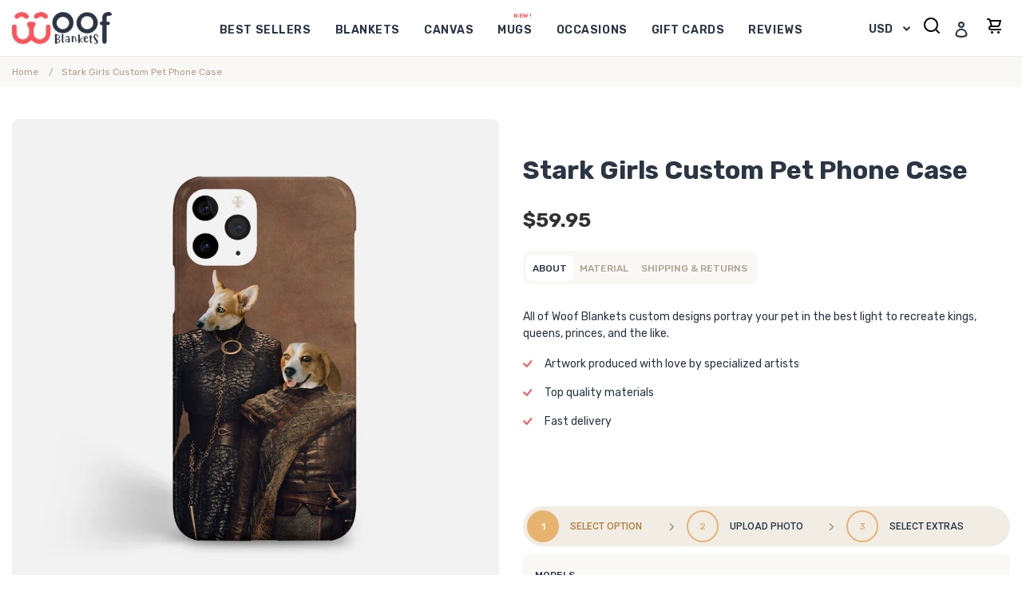

--- FILE ---
content_type: text/css
request_url: https://www.woofblankets.com/cdn/shop/t/69/assets/custom.css?v=151119588508084137731689586680
body_size: 14187
content:
@import"https://fonts.googleapis.com/css2?family=Rubik:ital,wght@0,300;0,400;0,500;0,600;0,700;0,800;0,900;1,300;1,400;1,500;1,600;1,700;1,800;1,900&display=swap";@import"https://fonts.googleapis.com/css2?family=Roboto:wght@100;300;400;500;700;900&display=swap";body{font-family:Rubik,sans-serif;font-size:20px;line-height:1.5;color:#2b3544;font-weight:400;-webkit-font-smoothing:antialiased;-moz-osx-font-smoothing:grayscale}a,button{transition:all .3s ease-in-out;-webkit-transition:all .3s ease-in-out;-moz-transition:all .3s ease-in-out;-ms-transition:all .3s ease-in-out;-o-transition:all .3s ease-in-out}input[type=text],input[type=email],input[type=url],input[type=password],input[type=search],input[type=number],input[type=tel],input[type=range],input[type=date],input[type=month],input[type=week],input[type=time],input[type=datetime],input[type=datetime-local],input[type=color],textarea{-moz-appearance:none;-webkit-appearance:none;padding:0 15px;appearance:none;border:1px solid #E6B46F;border-radius:50px;height:48px;background-color:#fff;font-size:14px;line-height:46px;color:#2b3544;width:100%;background-clip:padding-box}input[type=text]:focus,input[type=email]:focus,input[type=url]:focus,input[type=password]:focus,input[type=search]:focus,input[type=number]:focus,input[type=tel]:focus,input[type=range]:focus,input[type=date]:focus,input[type=month]:focus,input[type=week]:focus,input[type=time]:focus,input[type=datetime]:focus,input[type=datetime-local]:focus,input[type=color]:focus,textarea:focus{border-color:#ff5459;-webkit-box-shadow:none;box-shadow:none;outline:none;background-color:#fff;color:#2b3544}textarea{height:120px;padding-top:15px;line-height:1.2;resize:none;border-radius:8px}input[type=button],input[type=submit]{text-align:center;padding:8px 20px;color:#fff!important;background:#ff5459;height:48px;font-weight:600;border:0;transition:all .3s ease-in-out;-webkit-transition:all .3s ease-in-out;-moz-transition:all .3s ease-in-out;-ms-transition:all .3s ease-in-out;-o-transition:all .3s ease-in-out;cursor:pointer;display:inline-block;border-radius:50px;-moz-appearance:none;-webkit-appearance:none;appearance:none;line-height:40px;font-size:14px;text-transform:uppercase}input[type=submit]{padding:0 25px;line-height:inherit}input[type=button]:hover,input[type=submit]:hover{background:#e6b46f!important;color:#fff!important;outline:none;text-decoration:none}select{background:#faf8f5 url(/cdn/shop/t/29/assets/down_angle.svg?v=1640248051) right 10px center no-repeat!important;background-size:7px;font-size:12px;color:#2b3544;-moz-appearance:none;-webkit-appearance:none;appearance:none;height:48px;line-height:48px;border:0!important;outline:none!important;padding:0 25px 0 12px;text-transform:uppercase;border-radius:8px;font-weight:500;font-family:inherit!important}input::-webkit-input-placeholder{color:#8294b0}input::-moz-placeholder{color:#8294b0}input:-ms-input-placeholder{color:#8294b0}input::-ms-input-placeholder{color:#8294b0}input::placeholder{color:#8294b0}input[type=number]{-moz-appearance:textfield}input[type=number]::-webkit-inner-spin-button,input[type=number]::-webkit-outer-spin-button{-webkit-appearance:none;margin:0}img{max-width:100%;height:auto}img,figure{max-width:100%;margin:0;padding:0}a{color:#2b3544}a:hover{color:#ff5459}a:focus{outline:none}h1,.h1,h2,.h2,h3,.h3,h4,.h4,h5,.h5,h6,.h6{font-family:Rubik,sans-serif!important;letter-spacing:0;font-weight:700;padding:0;margin:0 0 25px}h1,.h1{font-size:64px;line-height:1.2}h2,.h2{font-size:40px;line-height:1.2}h3,.h3{font-size:32px;line-height:1.2}h4,.h4{font-size:25px;line-height:1.2;margin-bottom:20px}h5,.h5{font-size:20px;line-height:1.2;margin-bottom:10px}h6,.h6{font-size:16px;line-height:1.2;margin-bottom:10px}p{margin:0 0 20px;color:#2b3544}p:last-child{margin-bottom:0}ul,ol,li{list-style:none;margin:0;padding:0}::selection{color:#fff;background-color:#ff5459}.page-width{max-width:1310px;padding-left:15px;padding-right:15px}.site-header .site-header__mobile-nav{display:-webkit-box;display:-ms-flexbox;display:flex;-webkit-box-align:center;-ms-flex-align:center;align-items:center;-webkit-box-pack:justify;-ms-flex-pack:justify;justify-content:space-between;-ms-flex-wrap:wrap;flex-wrap:wrap}.site-header .grid__item{width:15%}.site-header #AccessibleNav{width:70%}.site-header .site-nav{margin:0}.site-header .site-nav .site-nav__link{padding:0;font-size:14px;text-transform:uppercase;line-height:1;font-weight:600;letter-spacing:.04em}.site-header .site-nav>li{margin:0 21px;position:relative;padding:10px 0}.site-header .site-nav>li:first-child{margin-left:0}.site-header .site-nav>li:first-child:after{position:absolute;content:"new!";font-weight:600;font-size:8px;line-height:1;letter-spacing:.08em;text-transform:uppercase;color:#ff5459;top:0;right:0}.site-header .site-nav>li:last-child{margin-right:0}.site-header .site-nav .site-nav__link:hover{color:#ff5459}.site-header .site-nav .site-nav__label{border-bottom:0}.common_banner .video__text-content{position:absolute;left:0;right:0;top:50%;-webkit-transform:translateY(-50%);-ms-transform:translateY(-50%);transform:translateY(-50%);text-align:left!important;padding:0}.common_banner .video__overlay{display:none}.banner_customWrapper{max-width:612px;padding:0 82px}.banner_customWrapper h2{text-shadow:none;margin-bottom:10px}.banner_customWrapper p{color:#fff;margin-bottom:35px}.bttn,.btn{display:-webkit-inline-box;display:-ms-inline-flexbox;display:inline-flex;-webkit-box-align:center;-ms-flex-align:center;align-items:center;-webkit-box-pack:center;-ms-flex-pack:center;justify-content:center;height:48px;background:#ff5459;font-weight:600;padding:0 34px;color:#fff!important;font-size:14px;letter-spacing:.04em;text-transform:uppercase;border-radius:50px}.bttn:hover,.btn:hover{background:#e6b46f}.common_banner .video__text-content .page-width{position:relative}.common_banner .video-control__play-wrapper{position:absolute;top:50%;right:23%;-webkit-transform:translateY(-50%);-ms-transform:translateY(-50%);transform:translateY(-50%);width:136px;height:136px;display:-webkit-inline-box;display:-ms-inline-flexbox;display:inline-flex;-webkit-box-align:center;-ms-flex-align:center;align-items:center;-webkit-box-pack:center;-ms-flex-pack:center;justify-content:center;border-radius:100%;margin:0;border:1px solid #FFFFFF}.common_banner .video-control__play{width:72px;height:72px;border-radius:100%;background-color:transparent!important;padding:0}.common_banner{position:relative}.mainWrap-Customlist{position:absolute;left:0;right:0;bottom:40px}.custom-listWrap ul{display:-webkit-box;display:-ms-flexbox;display:flex;-webkit-box-align:center;-ms-flex-align:center;align-items:center;-webkit-box-pack:center;-ms-flex-pack:center;justify-content:center;-ms-flex-wrap:wrap;flex-wrap:wrap;border-radius:50px;background:#0000003d;-webkit-backdrop-filter:blur(4px);backdrop-filter:blur(4px);margin-left:-5px;margin-right:-5px;padding:17px 15px}.custom-listWrap ul li{width:calc(100% / 3);padding-left:5px;padding-right:5px;display:-webkit-inline-box;display:-ms-inline-flexbox;display:inline-flex;-webkit-box-align:center;-ms-flex-align:center;align-items:center;-webkit-box-pack:center;-ms-flex-pack:center;justify-content:center;line-height:1}.custom-listWrap ul li p{font-size:12px;color:#fff;margin-bottom:0;text-transform:uppercase;font-weight:500;line-height:1}.custom-listWrap ul li span{width:14px;min-width:14px;display:inline-block;margin-right:10px}.mainWrap-Customlist,.video__text-content{transition:all .3s ease-in-out;-webkit-transition:all .3s ease-in-out;-moz-transition:all .3s ease-in-out;-ms-transition:all .3s ease-in-out;-o-transition:all .3s ease-in-out}.videoStart .mainWrap-Customlist,.video-is-playing .video__text-content,.video-is-paused .video__text-content{opacity:0;visibility:hidden}.custom-side-slider{max-height:650px;overflow:hidden}.site-footer{background-color:transparent!important;position:relative;z-index:2;margin-top:0;padding-top:115px;padding-bottom:0}.site-footer:before{position:absolute;content:"";left:0;right:0;top:0;background:url(/cdn/shop/t/29/assets/footer_shape.svg?v=1639062039) no-repeat center center;background-size:100% auto;height:135px}.site-footer__content{margin-left:-15px;margin-right:-15px;width:auto;-ms-flex-wrap:wrap;flex-wrap:wrap}.footer_imglogo{-webkit-box-flex:1;-ms-flex:1 1 25%;flex:1 1 25%;padding:0 15px}.site-footer__item{-webkit-box-flex:1;-ms-flex:1 1 20%;flex:1 1 20%}.site-footer__item.site-footer-newsletter__one-half{-webkit-box-flex:1;-ms-flex:1 1 35%;flex:1 1 35%;padding-right:15px}.footer_customImg-Wrap{padding:80px 0;background:#2b3544}.site-footer__linklist li{line-height:1;margin-bottom:20px;padding:0}.site-footer__linklist li:last-child{margin-bottom:0}.site-footer__linklist li a{font-size:14px;font-weight:400;color:#8294b0;line-height:1;text-decoration:none!important;border-bottom:0!important}.site-footer__linklist li a:hover{color:#ff5459}.custom-footerLogo-wrapper{margin-bottom:38px}.custom-footerLogo-wrapper img{max-width:124px}.site-footer__content .site-footer-item-tall{height:inherit;margin:0;padding:0;text-align:left}.site-footer__content .site-footer__copyright-content,.site-footer__content .site-footer__copyright-content a{font-size:14px;font-weight:400;color:#8294b0}.site-footer__content .site-footer__copyright-content a:hover{color:#ff5459}.site-footer__content .site-footer-item-align-right{text-align:left}.social-iconWrapper{margin-bottom:25px}.social-iconWrapper ul li{display:-webkit-inline-box;display:-ms-inline-flexbox;display:inline-flex;-webkit-box-align:center;-ms-flex-align:center;align-items:center;margin-right:8px;line-height:0}.social-iconWrapper ul li:last-child{margin-right:0}.social-iconWrapper ul li a svg{fill:#fff;transition:all .3s ease-in-out;-webkit-transition:all .3s ease-in-out;-moz-transition:all .3s ease-in-out;-ms-transition:all .3s ease-in-out;-o-transition:all .3s ease-in-out}.social-iconWrapper ul li a:hover svg{fill:#ff5459}.site-footer__item p{font-size:14px;font-weight:400;color:#8294b0!important}.site-footer__item p.h4{font-size:14px;color:#fff!important;text-transform:uppercase;font-weight:600;margin-bottom:12px}.site-footer__payment-icons{padding:0;margin-top:18px}.site-footer__newsletter .input-group{position:relative}.site-footer__item .newsletter__input{height:48px;line-height:46px;border-color:transparent;border-radius:50px;padding:0 65px 0 15px;color:#8294b0;margin-top:0;font-size:14px}.site-footer__newsletter .newsletter__submit{width:32px;height:32px;border-radius:100%;background-image:url(/cdn/shop/t/29/assets/right_arrow.svg?v=1639064148);background-color:#ff5459;background-repeat:no-repeat;background-position:center center;background-size:10px;-webkit-box-shadow:0px 2px 16px rgba(0,0,0,.08);box-shadow:0 2px 16px #00000014;padding:0;font-size:0;margin:0;border:0;line-height:0;min-height:inherit}.site-footer__newsletter .input-group__btn{position:absolute;right:8px;top:50%;-webkit-transform:translateY(-50%);-ms-transform:translateY(-50%);transform:translateY(-50%);font-size:0}.site-footer__newsletter .newsletter__submit:hover{background-color:#8294b0}.cmmn-gap{padding:80px 0}.home-2-gifts{background:-webkit-gradient(linear,left top,left bottom,from(#FAF3EF),to(rgba(196,196,196,0)));background:-o-linear-gradient(top,#FAF3EF 0%,rgba(196,196,196,0) 100%);background:linear-gradient(180deg,#faf3ef,#c4c4c400)}.home-2-gifts.cmmn-gap{padding-top:40px}.mainWrap-home2-gift{display:-webkit-box;display:-ms-flexbox;display:flex;-ms-flex-wrap:wrap;flex-wrap:wrap}.gift-headsWrap{width:65%;-webkit-box-flex:0;-ms-flex:0 0 auto;flex:0 0 auto;padding-right:15px}.gift-headsWrap h3{margin-bottom:0}.review-starWrap{width:35%;-webkit-box-flex:0;-ms-flex:0 0 auto;flex:0 0 auto}.custom-reviewWrapper,.approvedWrap{display:-webkit-inline-box;display:-ms-inline-flexbox;display:inline-flex;-webkit-box-align:center;-ms-flex-align:center;align-items:center}.custom-reviewWrapper{margin-right:12px}.custom-reviewWrapper p{font-size:14px;color:#e6b46f}.custom-reviewWrapper p span{display:inline-block;vertical-align:-4px;margin-right:8px;line-height:0}.custom-reviewWrapper p span img{max-width:116px}.approvedWrap p{font-size:14px}.approvedWrap p span{display:inline-block;vertical-align:-4px;margin-left:20px;line-height:0}.approvedWrap p span img{max-width:63px}.section-header{text-align:center;margin-bottom:0}.section-header h6{font-size:17px;line-height:1;text-transform:uppercase;color:#e6b46f;margin-bottom:20px;font-weight:500}.section-header h2{margin-bottom:40px}.home-3-get{position:relative;z-index:2}.home-3-get:after{position:absolute;content:"";background:url(/cdn/shop/t/29/assets/shape1.svg?v=1639129310) no-repeat center center;right:0;bottom:0;width:536px;height:580px;background-size:536px;z-index:-1}.index-customWrap{display:-webkit-box;display:-ms-flexbox;display:flex;-ms-flex-wrap:wrap;flex-wrap:wrap;margin-left:-20px;margin-right:-20px}.get-leftWrap{width:58%;-webkit-box-flex:0;-ms-flex:0 0 auto;flex:0 0 auto;padding:0 20px;order:2}.get-rightWrap{width:42%;-webkit-box-flex:0;-ms-flex:0 0 auto;flex:0 0 auto;padding:0 20px;order:1}.custom-cardsWrap{display:-webkit-box;display:-ms-flexbox;display:flex;-webkit-filter:drop-shadow(0px 16px 48px rgba(0,0,0,.04));filter:drop-shadow(0px 16px 48px rgba(0,0,0,.04));background:#fff;border-radius:8px;overflow:hidden;margin-bottom:24px}.custom-cardsWrap:last-child{margin-bottom:0}.left-imgWrapper{width:53%;-webkit-box-flex:0;-ms-flex:0 0 auto;flex:0 0 auto}.right-texticonWrap{width:47%;-webkit-box-flex:0;-ms-flex:0 0 auto;flex:0 0 auto;padding:36px 32px 32px}.left-imgWrapper figure img{width:100%;height:100%;-o-object-fit:cover;object-fit:cover}.left-imgWrapper figure{height:100%}.iconWrapper{display:-webkit-box;display:-ms-flexbox;display:flex;-webkit-box-align:center;-ms-flex-align:center;align-items:center;margin-bottom:12px}.iconWrapper span{width:24px;display:inline-block;margin-right:17px;line-height:0}.iconWrapper h5{width:calc(100% - 41px);font-weight:400;margin-bottom:0}.right-texticonWrap ul{margin-bottom:20px}.right-texticonWrap ul li{position:relative;padding-left:22px;font-size:15px;line-height:1;margin-bottom:15px;color:#2b3544}.right-texticonWrap ul li:last-child{margin-bottom:0}.right-texticonWrap ul li:before{position:absolute;content:"";left:0;top:5px;background:url(/cdn/shop/t/29/assets/tick.png?v=1639130000) no-repeat center center;width:8px;height:7px;background-size:8px}.right-texticonWrap .bttn{width:100%}.second-btn{background:#ff5459;color:#fff!important;height:auto;padding:12px 18px}.second-btn:hover{background:#e6b46f;color:#fff!important}.imgWrapper{margin-bottom:12px}.imgWrapper figure{width:64px;height:64px;border-radius:100%;display:-webkit-inline-box;display:-ms-inline-flexbox;display:inline-flex;-webkit-box-align:center;-ms-flex-align:center;align-items:center;-webkit-box-pack:center;-ms-flex-pack:center;justify-content:center;background:#e6b46f}.imgWrapper figure img{max-width:32px}.textWrapper h6{font-size:14px;text-transform:uppercase;letter-spacing:.04em;font-weight:600}.textWrapper p{font-size:14px;color:#aca091}.custom-rightWrpping{padding-bottom:25px;position:relative;padding-left:26px}.custom-rightWrpping:last-child{padding-bottom:0}.cus-rightWrap h3{padding-left:26px}.custom-rightWrpping:before{position:absolute;content:"";left:0;top:50px;bottom:0;background:url(/cdn/shop/t/29/assets/dot_arrow.png?v=1639136360) no-repeat center center;width:20px;height:122px;background-size:cover}.custom-rightWrpping:last-child:before{display:none}.cus-rightWrap .get_bttnWrap{margin-top:35px}.quo-imgWrapping{display:-webkit-box;display:-ms-flexbox;display:flex;-webkit-box-align:center;-ms-flex-align:center;align-items:center;-ms-flex-wrap:wrap;flex-wrap:wrap;margin-left:-15px;margin-right:-15px}.quoteWrap,.team_imgWrap{width:50%;padding-left:15px;padding-right:15px}.quoteWrap .quotes-slider__text{text-align:left!important;padding:0 45px 0 65px}.team_imgWrap figure{display:-webkit-box;display:-ms-flexbox;display:flex;-webkit-box-align:end;-ms-flex-align:end;align-items:flex-end;position:relative;width:535px;height:486px;overflow:hidden;z-index:2}.team_imgWrap figure img{max-width:400px}.team_imgWrap figure:after{position:absolute;content:"";left:44px;right:0;top:0;bottom:0;background:-o-linear-gradient(43.12deg,#F3ECE3 0%,#FAF8F5 99.99%,rgba(250,248,245,0) 100%);background:linear-gradient(46.88deg,#f3ece3,#faf8f5 99.99%,#faf8f500);border-radius:24px;z-index:-1}.Auth-textWrap{display:-webkit-box;display:-ms-flexbox;display:flex;-ms-flex-wrap:wrap;flex-wrap:wrap}.signWrap,.authWrapper{width:50%;-webkit-box-flex:0;-ms-flex:0 0 auto;flex:0 0 auto}.signWrap img{max-width:175px}.authWrapper{padding-right:50px}.authWrapper cite{font-size:20px}.authWrapper cite:before{display:none}.authWrapper span{font-size:12px;color:#aca091;display:block;margin-top:7px}.quoteWrap .rte-setting{margin-bottom:60px;font-size:20px}.home-5-limited{background:url(/cdn/shop/t/29/assets/paw_bg1.png?v=1639141929) no-repeat center center;background-size:1260px;overflow:hidden}.custom-hom5-imgtextWrap{display:-webkit-box;display:-ms-flexbox;display:flex;-ms-flex-wrap:wrap;flex-wrap:wrap;-webkit-box-align:center;-ms-flex-align:center;align-items:center;max-width:80%;margin:0 auto 35px}.all-imgWrap{-webkit-box-flex:0;-ms-flex:0 0 auto;flex:0 0 auto;width:calc(100% / 3);padding:0 5px;text-align:center}.all-imgWrap p{font-size:14px;line-height:1;letter-spacing:.04em;text-transform:uppercase;font-weight:600}.product-rows{display:-webkit-box;display:-ms-flexbox;display:flex;-ms-flex-wrap:wrap;flex-wrap:wrap;margin-left:-30px;margin-right:-30px;width:auto}.product-cols{width:calc(100% / 6);padding:0 30px}.product-cols a{display:block;border-radius:8px;overflow:hidden;-webkit-filter:drop-shadow(0px 16px 48px rgba(0,0,0,.08));filter:drop-shadow(0px 16px 48px rgba(0,0,0,.08))}.product-cols a img{width:100%;height:100%;-o-object-fit:cover;object-fit:cover;border-radius:8px}.product-cols:nth-child(6n+1){margin-top:137px}.product-cols:nth-child(6n+3){margin-top:75px}.product-cols:nth-child(6n+4){margin-top:160px}.product-cols:nth-child(6n+5){margin-top:228px}.product-cols:nth-child(6n+6){margin-top:20px}.custom-btnWrap{text-align:center}.home-6-memories{background:url(/cdn/shop/t/29/assets/paw_bg2.png?v=1639143912) no-repeat center center;background-size:cover}.left-rightWrapper{display:-webkit-box;display:-ms-flexbox;display:flex;-webkit-box-align:end;-ms-flex-align:end;align-items:flex-end;-ms-flex-wrap:wrap;flex-wrap:wrap;margin-left:-15px;margin-right:-15px;margin-bottom:40px}.lftWrap{width:58%;-webkit-box-flex:0;-ms-flex:0 0 auto;flex:0 0 auto;padding:0 15px}.rhtWrap{width:42%;-webkit-box-flex:0;-ms-flex:0 0 auto;flex:0 0 auto;padding:0 15px}.lftWrap .section-header h2{margin-bottom:0}.lftWrap .section-header{text-align:left}.msPortTab{display:-webkit-box;display:-ms-flexbox;display:flex;-webkit-box-pack:end;-ms-flex-pack:end;justify-content:flex-end;-ms-flex-wrap:wrap;flex-wrap:wrap;margin-left:-2px;margin-right:-2px}.msPortTab>li{padding:0 2px;margin-bottom:4px}.msPortTab>li>.cust-tabnavs{height:48px;display:-webkit-inline-box;display:-ms-inline-flexbox;display:inline-flex;-webkit-box-align:center;-ms-flex-align:center;align-items:center;-webkit-box-pack:center;-ms-flex-pack:center;justify-content:center;padding:12px 15px;border:2px solid #FAF8F5;border-radius:8px;position:relative;background:transparent;color:#aca091;letter-spacing:.04em;text-transform:uppercase;font-size:14px;line-height:1;font-weight:600}.msPortTab>li.active>.cust-tabnavs{background:#faf8f5;color:#e6b46f}.lbl{position:absolute;right:15px;top:4px;font-weight:600;font-size:8px;color:#ff5459;letter-spacing:.08em;text-transform:uppercase;line-height:1}.customCarousel .product-card .product-card__image-wrapper{max-width:100%!important;margin-bottom:0;border-radius:8px;overflow:hidden}.customCarousel .product-card .grid-view-item__image{max-width:100%!important;max-height:100%!important;width:100%;height:100%;-o-object-fit:cover;object-fit:cover}.customCarousel .product-card{margin:0!important;background:#fff;border-radius:8px 8px 0 0;-webkit-filter:drop-shadow(0px 8px 15px rgba(0,0,0,.06));filter:drop-shadow(0px 8px 15px rgba(0,0,0,.06))}.custom-sec-allWrap{padding:25px;-webkit-filter:drop-shadow(0px 8px 15px rgba(0,0,0,.06));filter:drop-shadow(0px 8px 15px rgba(0,0,0,.06))}.custom-sec-allWrap .product-card__title{font-size:18px;line-height:1.2;font-weight:700;letter-spacing:-.02em;display:block;text-decoration:none!important;border-bottom:0;margin-bottom:10px}.custom-sec-allWrap .proType{font-size:12px;font-weight:400;text-transform:capitalize;display:block;margin-bottom:20px}.custom-sec-allWrap .priceStarWrap{color:#e6b46f;letter-spacing:-.02em;font-size:18px;font-weight:700;margin-bottom:15px}.custom-sec-allWrap .priceStarWrap .price-item--sale,.custom-sec-allWrap .price-item{color:#e6b46f!important;letter-spacing:-.02em;font-size:18px;font-weight:700!important}.custom-sec-allWrap .price--on-sale .price-item--regular{color:#bbbec3!important;font-size:14px;font-weight:400!important;letter-spacing:0}.addCartBtn .bttn{width:100%;border:0;display:inline-block;text-align:center;line-height:48px}.customCarousel .owl-nav{text-align:center}.customCarousel .owl-nav button{display:-webkit-inline-box;display:-ms-inline-flexbox;display:inline-flex;-webkit-box-align:center;-ms-flex-align:center;align-items:center;-webkit-box-pack:center;-ms-flex-pack:center;justify-content:center;width:32px;height:32px;border-radius:100%;background:#ff5459!important;padding:0;-webkit-box-shadow:0px 2px 16px rgba(0,0,0,.08);box-shadow:0 2px 16px #00000014;margin-right:22px}.customCarousel .owl-nav button:last-child{margin-right:0}.owl-nav button span{color:#fff}.customCarousel{padding-bottom:15px;margin-left:0;margin-bottom:0}.customCarousel .owl-stage{padding-bottom:30px}.customCarousel .grid__item{padding-left:0}.customCarouse .owl-stage{padding-bottom:25px}.custom-sec-allWrap .price__badges.price__badges--listing{display:none}.mainWrap-home-8{position:relative}.custom-home8-cardsWrap{display:-webkit-box;display:-ms-flexbox;display:flex;-ms-flex-wrap:wrap;flex-wrap:wrap;-webkit-box-align:center;-ms-flex-align:center;align-items:center;padding:40px;background:-o-linear-gradient(43.12deg,#F3ECE3 0%,#FAF8F5 99.99%,rgba(250,248,245,0) 100%);background:linear-gradient(46.88deg,#f3ece3,#faf8f5 99.99%,#faf8f500);border-radius:32px}.leftside-textWrap,.rightside-btnWrap{width:50%;-webkit-box-flex:0;-ms-flex:0 0 auto;flex:0 0 auto}.rightside-btnWrap{padding-left:70px;padding-right:330px}.custhome8-imgWrap{max-width:320px;position:absolute;right:55px;bottom:0}.home-2-gifts{overflow:hidden}.image-mainWrap{margin-right:-25%}.insta-imgSlide .slick-list{margin-left:-12px;margin-right:-12px}.insta-imgSlide .slick-slide{margin-left:12px;margin-right:12px}.imglink_Wrap{position:relative;border-radius:10px;overflow:hidden}.imglink_Wrap img{width:100%}.insta_link{display:-webkit-inline-box;display:-ms-inline-flexbox;display:inline-flex;-webkit-box-align:center;-ms-flex-align:center;align-items:center;-webkit-box-pack:center;-ms-flex-pack:center;justify-content:center;min-width:117px;height:32px;background:#ffffff52;-webkit-backdrop-filter:blur(4px);backdrop-filter:blur(4px);border-radius:50px;font-size:12px;font-weight:400;color:#fff!important;position:absolute;left:8px;bottom:8px}.insta_link:hover{background:#ff545952}.mainWrap-home2-gift{margin-top:38px}.home-7-remember{background:-webkit-gradient(linear,left bottom,left top,from(#FAF8F5),to(rgba(255,255,255,0)));background:-o-linear-gradient(bottom,#FAF8F5 0%,rgba(255,255,255,0) 100%);background:linear-gradient(0deg,#faf8f5,#fff0);overflow:hidden}.remember-imgtextWrapper{display:-webkit-box;display:-ms-flexbox;display:flex;border-radius:8px;background:#fff;width:200px;overflow:hidden;transition:all .3s ease-in-out;-webkit-transition:all .3s ease-in-out;-moz-transition:all .3s ease-in-out;-ms-transition:all .3s ease-in-out;-o-transition:all .3s ease-in-out;max-height:200px;min-height:200px}.custremember-imgWrap{width:200px;-webkit-box-flex:0;-ms-flex:0 0 auto;flex:0 0 auto}.custext-overlayWrap{width:calc(100% - 200px);display:none;transition:all .3s ease-in-out;-webkit-transition:all .3s ease-in-out;-moz-transition:all .3s ease-in-out;-ms-transition:all .3s ease-in-out;-o-transition:all .3s ease-in-out;-webkit-box-flex:0;-ms-flex:0 0 auto;flex:0 0 auto;padding:25px;opacity:0;visibility:hidden}.remember-imgtextWrapper:hover{width:632px;-webkit-filter:drop-shadow(0px 8px 48px rgba(0,0,0,.06));filter:drop-shadow(0px 8px 48px rgba(0,0,0,.06))}.remember-imgtextWrapper:hover .custext-overlayWrap{width:calc(100% - 200px);display:block;opacity:1;visibility:visible}.custremember-imgWrap img{width:100%;height:100%;-o-object-fit:cover;object-fit:cover}.overlay_Wrapping .rte-setting.rte{font-size:14px}.authPlace_Wrap{display:-webkit-box;display:-ms-flexbox;display:flex;-ms-flex-wrap:wrap;flex-wrap:wrap;-webkit-box-pack:justify;-ms-flex-pack:justify;justify-content:space-between}.authnameWrapper{padding-right:15px}.authnameWrapper cite{font-size:14px;font-style:normal}.placeWrap span{display:inline-block;font-size:12px;color:#aca091}.remember_slides .slick-list{margin-left:-9px;margin-right:-9px}.remember_slides .slick-slide{margin-right:9px;margin-left:9px}.custext-overlayWrap .quote-icon{line-height:1;margin-bottom:10px}.home-7-remember .custom-btnWrap{margin-top:40px}.wrap404{display:-webkit-box;display:-ms-flexbox;display:flex;-webkit-box-align:center;-ms-flex-align:center;align-items:center;-ms-flex-wrap:wrap;flex-wrap:wrap;margin-left:-15px;margin-right:-15px}.image404{width:45%;padding:0 15px}.image404 figure img{width:100%}.text404{width:55%;padding:0 15px}.main-404textWrap h1{margin-bottom:15px}.template-page .main-content{padding-top:0}.faq_breadcrumbsWrap{padding:10px 0;background:#faf8f5}.breadcrumbs ol{display:-webkit-box;display:-ms-flexbox;display:flex;-webkit-box-align:center;-ms-flex-align:center;align-items:center;-ms-flex-wrap:wrap;flex-wrap:wrap}.breadcrumbs ol li{font-size:12px;color:#aca091;position:relative}.breadcrumbs ol li:after{content:"/";padding:0 10px}.breadcrumbs ol li:last-child:after{display:none}.breadcrumbs ol li a{color:#aca091}.breadcrumbs ol li a:hover{color:#ff5459}.faq_banner-mainWrap{position:relative}.bgimgWrap img{width:100%}.header-Wrap{position:absolute;left:0;right:0;top:50%;-webkit-transform:translateY(-50%);-ms-transform:translateY(-50%);transform:translateY(-50%)}.header-Wrap .section-header h6{color:#ff5459}.header-Wrap .section-header h2{color:#ff5459;margin-bottom:0;color:#2b3544}.mainWrap-faq-sec{max-width:805px;margin:0 auto}.faqMain{border-radius:8px;margin-bottom:8px;overflow:hidden}.faqMain:last-child{margin-bottom:0}.faqMain.active{-webkit-box-shadow:0px 8px 32px rgba(0,0,0,.04);box-shadow:0 8px 32px #0000000a}.custom-accrodian .accordion{padding:28px 60px 28px 25px;background:#faf8f5!important;white-space:normal;position:relative}.custom-accrodian .accordion:after{position:absolute;content:"\f078";font-weight:600;font-family:"Font Awesome 5 Free";top:36px;right:30px;color:#aca091;font-size:12px;line-height:1;transition:all .3s ease-in-out;-webkit-transition:all .3s ease-in-out;-moz-transition:all .3s ease-in-out;-ms-transition:all .3s ease-in-out;-o-transition:all .3s ease-in-out}.custom-accrodian .faqMain.active .accordion:after{-webkit-transform:rotate(-180deg);-ms-transform:rotate(-180deg);transform:rotate(-180deg);color:#2b3544}.custom-accrodian .accordion h4{margin:0;font-size:24px;color:#2b3544;font-weight:400}.custom-accrodian .faqMain.active .accordion{background:#fff!important}.custom-accrodian .panel{padding:0!important}.panelWrap{padding:10px 34px 28px 25px;background:#fff}.panelWrap p{font-size:15px;margin-bottom:30px}.panelWrap p:last-child{margin-bottom:0}.faq-helpWrapper{display:-webkit-box;display:-ms-flexbox;display:flex;-webkit-box-align:center;-ms-flex-align:center;align-items:center;-ms-flex-wrap:wrap;flex-wrap:wrap;margin-top:50px}.faq_titleWrap{width:calc(100% - 162px);padding-right:15px}.faq_custom-btnWrap{width:162px}.faq_custom-btnWrap .bttn{width:100%}.faq_titleWrap p{max-width:62%}.policy_box{margin-bottom:60px}.policy_box:last-child{margin-bottom:0}.policy_box p,.policy_sub_box{margin-bottom:35px}.policy_box p:last-child,.policy_sub_box:last-child{margin-bottom:0}.policy_sub_box h5{font-size:18px;letter-spacing:-.02em}.policy_box ul{padding-left:40px;margin-bottom:35px}.policy_box ul:last-child{margin-bottom:0}.policy_box ul li{padding-left:25px;margin-bottom:20px;position:relative}.policy_box ul li:last-child{margin-bottom:0}.policy_box ul li:before{position:absolute;content:"";top:12px;left:0;width:4px;height:4px;background:#2b3544;border-radius:100%}.contact-wrapper .grid .grid__item{width:100%;left:inherit!important}.contact-bothsideWrap{display:-webkit-box;display:-ms-flexbox;display:flex;-ms-flex-wrap:wrap;flex-wrap:wrap}.left-cusWrap,.right-contactWrap{width:50%}.left-cusWrap{padding-right:32px}.right-contactWrap{padding-left:32px}.left-contactWrap{padding:40px 26px 22px;background:#faf8f5;border-radius:8px}.contact_customWrap{margin-bottom:20px}.contact-wrapper .contact-form input,.contact-wrapper .contact-form textarea{background-color:transparent!important}.contact-wrapper .contact-form input::-webkit-input-placeholder,.contact-wrapper .contact-form textarea::-webkit-input-placeholder{color:#aca091}.contact-wrapper .contact-form input::-moz-placeholder,.contact-wrapper .contact-form textarea::-moz-placeholder{color:#aca091}.contact-wrapper .contact-form input:-ms-input-placeholder,.contact-wrapper .contact-form textarea:-ms-input-placeholder{color:#aca091}.contact-wrapper .contact-form input::-ms-input-placeholder,.contact-wrapper .contact-form textarea::-ms-input-placeholder{color:#aca091}.contact-wrapper .contact-form input::placeholder,.contact-wrapper .contact-form textarea::placeholder{color:#aca091}.contact-wrapper .contact-form label{font-size:14px;line-height:1;font-weight:600;letter-spacing:.04em;text-transform:uppercase;margin-bottom:10px}.contact-wrapper .contact-form button[type=submit]{width:100%;border:0!important}.customWrapper{display:-webkit-box;display:-ms-flexbox;display:flex;-ms-flex-wrap:wrap;flex-wrap:wrap;-webkit-box-align:center;-ms-flex-align:center;align-items:center;margin-bottom:16px}.customWrapper:last-child{margin-bottom:0}.cus-imgWrapping{width:48px;height:48px;border-radius:100%;display:-webkit-inline-box;display:-ms-inline-flexbox;display:inline-flex;-webkit-box-align:center;-ms-flex-align:center;align-items:center;-webkit-box-pack:center;-ms-flex-pack:center;justify-content:center;background:#e6b46f}.cus-imgWrapping img{max-width:24px}.cus-textWrapping{width:calc(100% - 48px);padding-left:14px}.cus-textWrapping p{font-size:14px;letter-spacing:.04em;text-transform:uppercase;font-weight:600;line-height:1}.cus-textWrapping p a:hover{color:#ff5459}.img-textWrap{margin-bottom:35px}.contact-socialWrap ul li{display:-webkit-inline-box;display:-ms-inline-flexbox;display:inline-flex;-webkit-box-align:center;-ms-flex-align:center;align-items:center;margin-right:11px}.contact-socialWrap ul li:last-child{margin-right:0}.contact-socialWrap ul li a{width:48px;height:48px;display:-webkit-inline-box;display:-ms-inline-flexbox;display:inline-flex;-webkit-box-align:center;-ms-flex-align:center;align-items:center;-webkit-box-pack:center;-ms-flex-pack:center;justify-content:center;background:#faf8f5;border-radius:100%}.contact-socialWrap ul li a:hover{background:#ff5459}.contact-socialWrap ul li a svg{fill:#2b3544;transition:all .3s ease-in-out;-webkit-transition:all .3s ease-in-out;-moz-transition:all .3s ease-in-out;-ms-transition:all .3s ease-in-out;-o-transition:all .3s ease-in-out}.contact-socialWrap ul li a:hover svg{fill:#fff}.contact-bottomWrapper{display:-webkit-box;display:-ms-flexbox;display:flex;-webkit-box-align:center;-ms-flex-align:center;align-items:center;-ms-flex-wrap:wrap;flex-wrap:wrap;padding:25px;background:#2b3544;border-radius:32px}.bottom-headWrap{width:calc(100% - 145px);padding-right:15px}.bottom-headWrap h3{margin-bottom:0;color:#fff}.contactcust-btnWrap{width:145px}.contactcust-btnWrap .bttn{width:100%}.template-article .main-content{padding-top:0}.faq_banner-mainWrap.article-bgimg{background:url(/cdn/shop/t/29/assets/inner_banner.jpg?v=1639559037) no-repeat top center;background-size:cover;min-height:536px}.article-bgimg .header-Wrap{position:relative;left:inherit;right:inherit;top:inherit;-webkit-transform:none;-ms-transform:none;transform:none}.article-bgimg .section-header{max-width:850px;margin:0 auto}.dateWrap{margin-bottom:20px;font-size:14px}.article-socialWrap{display:-webkit-box;display:-ms-flexbox;display:flex;-webkit-box-pack:center;-ms-flex-pack:center;justify-content:center;align-items:center;font-size:14px;margin-left:10px}.article-socialWrap ul{margin-left:16px}.article-socialWrap ul li{display:-webkit-inline-box;display:-ms-inline-flexbox;display:inline-flex;-webkit-box-align:center;-ms-flex-align:center;align-items:center;margin-right:4px}.article-socialWrap ul li:last-child{margin-right:0}.article-socialWrap ul li a{font-size:0;line-height:0;padding:0;border:0;display:inline-block;margin-bottom:0}.article-socialWrap ul li a svg{fill:#2b3544;transition:all .3s ease-in-out;-webkit-transition:all .3s ease-in-out;-moz-transition:all .3s ease-in-out;-ms-transition:all .3s ease-in-out;-o-transition:all .3s ease-in-out}.article-socialWrap ul li a:hover svg{fill:#ff5459}.article-cuscontWrap{position:relative;margin-top:-300px}.article-cuscontWrap .grid{max-width:850px;margin:0 auto}.article-cuscontWrap .grid .grid__item{padding:0;width:100%;left:inherit}.blog_wrap{margin-bottom:48px}.blog_wrap:last-child{margin-bottom:0}.blog_imgWrap{border-radius:8px;overflow:hidden;margin-bottom:40px;line-height:0}.blog_imgWrap img{width:100%}.blog_wrap h3 strong{font-weight:700}.mainArticleWrap{padding-bottom:80px}.article_rnews .section-header{text-align:left}.an_rnews{display:-webkit-box;display:-ms-flexbox;display:flex;-ms-flex-wrap:wrap;flex-wrap:wrap;margin-left:-20px;margin-right:-20px}.ars{width:calc(100% / 3);-webkit-box-flex:0;-ms-flex:0 0 auto;flex:0 0 auto;padding:0 20px}.arsfoot{position:relative}.arslist__date{position:absolute;left:16px;top:16px;letter-spacing:.08em;text-transform:uppercase;font-weight:600;font-size:8px;line-height:1;height:20px;display:-webkit-inline-box;display:-ms-inline-flexbox;display:inline-flex;-webkit-box-align:center;-ms-flex-align:center;align-items:center;-webkit-box-pack:center;-ms-flex-pack:center;justify-content:center;padding:0 8px;background:#fff;border-radius:50px;margin-bottom:0;z-index:2}.imglinks{display:block;border-radius:8px;overflow:hidden;line-height:0}.imglinks img{width:100%}.arslist{padding-top:20px}.arslist__title{letter-spacing:-.02em;font-size:18px;font-weight:600;line-height:1.1;margin-bottom:20px}.arslist p{font-size:14px}.arslist__readmore{margin-top:25px}.arslist__readmore .bttn{border:0;background:#2b3544}.arslist__readmore .bttn:hover{background:#ff5459}.people-speak{background:#faf8f5}.custom-imgWrap{width:50%;padding:0 15px}.custom-imgWrap figure{border-radius:24px;overflow:hidden}.custom-imgWrap figure img{width:100%}.custom-people .quoteWrap .quotes-slider__text{padding:0 110px 0 0}.trending-products .section-header{text-align:left}.template-blog .main-content{padding-top:0}.list-sec-cards{display:-webkit-box;display:-ms-flexbox;display:flex;-webkit-box-align:center;-ms-flex-align:center;align-items:center;-ms-flex-wrap:wrap;flex-wrap:wrap;background:#faf8f5;border-radius:8px;overflow:hidden}.leftWrap-textList{padding:65px 128px 65px 40px;width:50%;-webkit-box-flex:0;-ms-flex:0 0 auto;flex:0 0 auto}.rightWrap-imgList{width:50%;-webkit-box-flex:0;-ms-flex:0 0 auto;flex:0 0 auto;line-height:0}.rightWrap-imgList a{display:block;width:100%;height:100%}.rightWrap-imgList a img{width:100%;height:100%;-o-object-fit:cover;object-fit:cover}.custextWrap .arslist__readmore .bttn{background:#ff5459}.custextWrap .arslist__readmore .bttn:hover{background:#e6b46f}.imglinks .article__grid-image-container{margin-bottom:0;border-radius:8px;overflow:hidden}.msPortTab>li>.cust-tabnavs:hover{background:#faf8f5;color:#e6b46f}.newsletter{padding:35px 25px 30px;background:#faf8f5;border-radius:8px}.newsletter h3{margin-bottom:15px}.newsletter p{font-size:14px;color:#aca091;margin-bottom:15px}.newsletter form.contact-form{max-width:100%;margin-bottom:30px}.newsletter form.contact-form .input-group{position:relative}.newsletter form.contact-form .input-group__field{height:48px;line-height:46px;border-color:transparent;border-radius:50px;padding:0 65px 0 15px;color:#aca091;margin:0;font-size:14px;background-color:transparent!important;border-color:#aca091}.newsletter form.contact-form .input-group__field:focus{border-color:#ff5459}.newsletter form.contact-form .input-group__btn{position:absolute;right:8px;top:50%;-webkit-transform:translateY(-50%);-ms-transform:translateY(-50%);transform:translateY(-50%);font-size:0}.newsletter form.contact-form .btn{width:32px;height:32px;border-radius:100%;background-image:url(/cdn/shop/t/29/assets/right_arrow.svg?v=1639064148);background-color:#ff5459;background-repeat:no-repeat;background-position:center center;background-size:10px;padding:0;font-size:0;margin:0;border:0;line-height:0;min-height:inherit}.newsletter form.contact-form .input-group__field::-webkit-input-placeholder{color:#aca091}.newsletter form.contact-form .input-group__field::-moz-placeholder{color:#aca091}.newsletter form.contact-form .input-group__field:-ms-input-placeholder{color:#aca091}.newsletter form.contact-form .input-group__field::-ms-input-placeholder{color:#aca091}.newsletter form.contact-form .input-group__field::placeholder{color:#aca091}.newsletter form.contact-form .btn:hover{background-color:#e6b46f}.newsletter ul li{display:block;margin-bottom:10px}.newsletter ul li:last-child{margin-bottom:0}.newsletter ul li a{display:inline-flex;-webkit-box-align:center;-ms-flex-align:center;align-items:center;height:35px;padding:0 5px;border-radius:50px;background:#2b3544;color:#fff!important;font-size:12px;font-weight:500;text-transform:uppercase;line-height:1;min-width:126px}.newsletter ul li a span{margin-right:10px;line-height:0}.newsletter ul li a span svg{fill:#fff}.newsletter ul li a:hover{background:#ff5459}.blog-listmainWrap{padding-top:16px}.blog-templateWrap .grid{margin-bottom:0}.pagination li .btn{width:40px;height:40px;line-height:1;border-radius:100%;background:#ff5459;padding:0;border:0;display:-webkit-inline-box;display:-ms-inline-flexbox;display:inline-flex;-webkit-box-align:center;-ms-flex-align:center;align-items:center;-webkit-box-pack:center;-ms-flex-pack:center;justify-content:center}.pagination .icon{fill:#fff}.pagination__text{font-size:16px;padding:0 15px}.custom_headerlogo{display:none}.labelWrap{position:absolute;top:8px;left:8px;z-index:2}.labelWrap ul li{font-weight:600;font-size:16px;line-height:1;letter-spacing:.08em;text-transform:uppercase;color:#fff;display:-webkit-box;display:-ms-flexbox;display:flex;margin-bottom:4px}.labelWrap ul li:last-child{margin-bottom:0}.labelWrap ul li>span{display:-webkit-inline-box;display:-ms-inline-flexbox;display:inline-flex;-webkit-box-align:center;-ms-flex-align:center;align-items:center;-webkit-box-pack:center;-ms-flex-pack:center;justify-content:center;height:20px;padding:0 4px;border-radius:4px}.labelWrap ul li>span.label_new{background:#13c63a}.labelWrap ul li>span.label_discount{background:#ff5459}.labelWrap ul li>span.label_limited{background:#e6b46f}.custNav li{margin-bottom:12px;padding-left:42px;position:relative}.custNav li:before{position:absolute;content:"\f054";font-weight:600;font-family:"Font Awesome 5 Free";font-size:8px;color:#2b3544;top:8px;left:0;width:24px;height:24px;border-radius:100%;background:#faf8f5;-webkit-box-shadow:0px 2px 16px rgba(0,0,0,.08);box-shadow:0 2px 16px #00000014;display:-webkit-inline-box;display:-ms-inline-flexbox;display:inline-flex;-webkit-box-align:center;-ms-flex-align:center;align-items:center;-webkit-box-pack:center;-ms-flex-pack:center;justify-content:center}.custNav li:last-child{margin-bottom:0}.custNav li a{font-size:14px;line-height:1}.megaLink{display:-webkit-inline-box;display:-ms-inline-flexbox;display:inline-flex}.mainMegaWrap .navLink{margin-bottom:20px}.cstm-nav-image-wrapper{display:-webkit-box;display:-ms-flexbox;display:flex;-ms-flex-wrap:wrap;flex-wrap:wrap;margin-left:-8px;margin-right:-8px}.cstm-one{width:25%;padding:0 8px;-webkit-box-flex:0;-ms-flex:0 0 auto;flex:0 0 auto}.main-navWrap{display:block;position:absolute;top:100%;left:0;right:0;z-index:99;padding:42px 34px 50px;background:#fff;opacity:0;visibility:hidden;transition:all .3s ease-in-out;-webkit-transition:all .3s ease-in-out;-moz-transition:all .3s ease-in-out;-ms-transition:all .3s ease-in-out;-o-transition:all .3s ease-in-out}.cstm-btn-wrapper{position:absolute;left:0;right:0;bottom:0}.cstm-btn-wrapper .btn{width:100%;border-radius:0}.site-header .site-header__mobile-nav{position:static}.site-header #AccessibleNav{display:-webkit-box;display:-ms-flexbox;display:flex;-ms-flex-wrap:wrap;flex-wrap:wrap;-webkit-box-align:center;-ms-flex-align:center;align-items:center;-webkit-box-pack:center;-ms-flex-pack:center;justify-content:center}.menuItem:hover .main-navWrap{opacity:1;visibility:visible}.site-header .menuItem>.menuLinks_mainWrap>.menuLinks{padding:0;font-size:14px;text-transform:uppercase;line-height:1;font-weight:600;letter-spacing:.04em}.site-header .menuItem{margin:0 21px;padding:20px 0}.site-header .menuItem:first-child{margin-left:0}.site-header .menuItem .menuLinks_mainWrap{position:relative}.site-header .menuItem .menuLinks_mainWrap.NewLable:after{position:absolute;content:"new!";font-weight:600;font-size:8px;line-height:1;letter-spacing:.08em;text-transform:uppercase;color:#ff5459;top:-4px;right:0}.site-header .menuItem:last-child{margin-right:0}.site-header .menuItem>.menuLinks_mainWrap>.menuLinks:hover{color:#ff5459}.site-header .menuItem .megaLink>span:first-child{width:24px;min-width:24px;margin-right:17px;line-height:0;display:inline-block}.site-header .menuItem .main-navWrap .navImgWrap{margin-bottom:32px}.site-header .cstm-one .btn{font-size:12px;padding:0 76px;letter-spacing:0}.site-header .cstm-one .btn:hover{background:#ff5459;color:#fff!important}.megaLink{font-weight:400;line-height:1;-webkit-box-align:center;-ms-flex-align:center;align-items:center}.megaLink:hover,.custNav li a:hover{color:#ff5459}.cstm-btn-wrapper .btn>span{display:-webkit-inline-box;display:-ms-inline-flexbox;display:inline-flex;-webkit-box-align:center;-ms-flex-align:center;align-items:center;-webkit-box-pack:center;-ms-flex-pack:center;justify-content:center;width:32px;height:32px;border-radius:100%;margin-left:15px;background:#2b3544;transition:all .3s ease-in-out;-webkit-transition:all .3s ease-in-out;-moz-transition:all .3s ease-in-out;-ms-transition:all .3s ease-in-out;-o-transition:all .3s ease-in-out}.cstm-btn-wrapper .btn:hover{background:#e6b46f}.cstm-btn-wrapper .btn:hover>span{background:#ff5459}.blog-templateWrap .grid--blog{display:-webkit-box;display:-ms-flexbox;display:flex;-ms-flex-wrap:wrap;flex-wrap:wrap;margin-left:-20px;margin-right:-20px}.blog-templateWrap .grid--blog .grid__item{padding-left:20px;padding-right:20px;float:none}.mobile-copyright{-webkit-box-flex:1;-ms-flex:1 1 100%;flex:1 1 100%;text-align:center!important;display:none}.blog-templateWrap .grid--blog .grid__item{margin-bottom:80px}.blog-templateWrap .grid--blog .grid__item .article__grid-meta{margin-bottom:0}.template-404 .main-content{padding-top:0}.image404 figure img{max-width:600px}.blanket-wrapper .cstm-one{width:calc(100% / 6)}.supplier_class{display:block;position:relative}.nav-link-wrapper{position:relative;border-radius:8px;overflow:hidden}.nav-link-wrapper:before{position:absolute;content:"";top:0;left:0;right:0;bottom:0;z-index:1;background:-o-linear-gradient(top,rgba(43,53,68,0) 0%,rgba(100,108,119,.48) 67.19%,#2B3544 100%);background:-webkit-gradient(linear,left top,left bottom,from(rgba(43,53,68,0)),color-stop(67.19%,rgba(100,108,119,.48)),to(#2B3544));background:linear-gradient(180deg,#2b354400,#646c777a 67.19%,#2b3544)}.nav-link-wrapper img{width:100%}.cstm-cs{position:absolute;left:0;right:0;bottom:15px;padding:0 80px 0 15px;z-index:2}.cstm-cs:after{position:absolute;content:"";right:15px;top:50%;-webkit-transform:translateY(-50%);-ms-transform:translateY(-50%);transform:translateY(-50%);width:32px;height:32px;border-radius:100%;background-color:#ff5459;background-image:url(/cdn/shop/t/29/assets/right_whte.svg?v=1640089243);background-repeat:no-repeat;background-position:center center;background-size:7px;-webkit-box-shadow:0px 2px 16px rgba(0,0,0,.08);box-shadow:0 2px 16px #00000014}.cstm-cs h5{margin-bottom:0;font-size:18px;line-height:1.2;letter-spacing:-.02em;color:#fff}.page-thanks .main-404textWrap{padding-right:100px}.thnk-frm{padding-top:35px}.thnk-frm form{display:-webkit-box;display:-ms-flexbox;display:flex;-ms-flex-wrap:wrap;flex-wrap:wrap;margin-left:-15px;margin-right:-15px}.thnk-frm form .form-group{width:50%;padding:0 15px!important}.thnk-frm form .form-group.field-first-name{width:100%}.thnk-frm form label{color:#2b3544!important;font-size:14px;line-height:1;font-weight:600;letter-spacing:.04em;text-transform:uppercase;margin-bottom:10px}.thnk-frm form .form-group.fb-select{width:100%}.thnk-frm form .form-group.fb-select select{background-color:#fff!important;border:1px solid #aca091!important;border-radius:50px;color:#aca091}.thnk-frm form .form-group input{border-color:#aca091}.thnk-frm form .form-group input::-webkit-input-placeholder{color:#aca091}.thnk-frm form .form-group input::-moz-placeholder{color:#aca091}.thnk-frm form .form-group input:-ms-input-placeholder{color:#aca091}.thnk-frm form .form-group input::-ms-input-placeholder{color:#aca091}.thnk-frm form .form-group input::placeholder{color:#aca091}.thnk-frm form .form-group.fb-submit,.thnk-frm form .form-group.fb-submit .bttn{width:100%}#aaa-form-builder .aaaformbuilder_form .bttn:hover{background-color:#e6b46f!important}.thnk-frm form .aaa_form_builder_date_picker.form-control{padding-right:44px;background-image:url(/cdn/shop/t/29/assets/calndr.svg?v=1640094880);background-repeat:no-repeat;background-position:right 15px center;background-size:16px}.smsbump-sub-form.form-animals-pets-namespace #subscriptionForm div[type=button].cw-btn-primary{border-radius:50px!important}.smsbump-sub-form.form-animals-pets-namespace #subscriptionForm div[type=button].cw-btn-primary:hover{background:#e6b46f!important}.rte .h3,.rte .h4,.rte .h5,.rte .h6,.rte h1,.rte h2,.rte h3,.rte h4,.rte h5,.rte h6{margin-top:0}.collectionsWrap .grid-view-item.product-card .swatches-type-collections{margin:0;padding:5px 25px}.collectionsWrap .grid-view-item.product-card .swatch-single,.collectionsWrap .grid-view-item.product-card ul.swatch-view{margin:0}.customCarousel .grid-view-item.product-card{margin:0!important}.social-iconWrapper ul{text-align:left}.social-iconWrapper ul li{padding:0}.template-collection .main-content{padding-top:0}.collection-banner .cust-collection{position:absolute;left:0;right:0;top:50%;-webkit-transform:translateY(-50%);-ms-transform:translateY(-50%);transform:translateY(-50%)}.collection-banner .left-collection{max-width:520px}.collection-banner .collection-mainWrap{position:relative}.collection-banner .right-btnWrap{position:absolute;right:0;top:50%;-webkit-transform:translateY(-50%);-ms-transform:translateY(-50%);transform:translateY(-50%)}.faq_banner-mainWrap h2{margin-bottom:6px}.left-textWrap h2 span{display:block;font-size:50px;color:#fff;line-height:1;margin:15px 0}.left-textWrap h2 span strong{display:inline-block;padding:16px 20px;font-weight:700;background:#ff5459;border-radius:8px}.col-mainWrap{display:-webkit-box;display:-ms-flexbox;display:flex;-ms-flex-wrap:wrap;flex-wrap:wrap;-webkit-box-align:center;-ms-flex-align:center;align-items:center;margin-left:-5px;margin-right:-5px}.col-mainWrap .img-textWrap{margin-bottom:0;-webkit-box-pack:center;-ms-flex-pack:center;justify-content:center;width:calc(100% / 3);padding:0 5px}.collection-bottom .bottomWrapper{padding:20px 0;background:#e7cfab}.col-mainWrap .customWrapper{max-width:60%;margin:0 auto}.template-product .social-sharing,.block-content{display:none}.collection_sec .filters-toolbar__item-wrapper .filters-toolbar__item-child{display:-webkit-inline-box;display:-ms-inline-flexbox;display:inline-flex;-webkit-box-align:center;-ms-flex-align:center;align-items:center;-ms-flex-wrap:wrap;flex-wrap:wrap;background:#faf8f5;border-radius:8px;padding:0 18px}.collection_sec .filters-toolbar-wrapper{margin-bottom:30px;border:0!important}.collection_sec .filters-toolbar__item-wrapper .filters-toolbar__input{height:48px}.filters-toolbar__label{color:#aca091;font-family:inherit;font-weight:500;text-transform:uppercase;font-size:12px;line-height:1;margin-bottom:0;width:calc(100% - 135px);padding-right:17px;-webkit-box-flex:0;-ms-flex:0 0 auto;flex:0 0 auto}.collection_sec .filters-toolbar__item-wrapper{-webkit-box-pack:justify;-ms-flex-pack:justify;justify-content:space-between}.collection_sec .filters-toolbar__item-wrapper .filters-toolbar__input-wrapper{width:135px;-webkit-box-flex:0;-ms-flex:0 0 auto;flex:0 0 auto}.collection_sec .filters-toolbar__item-wrapper .filters-toolbar__label.select-label[for=SortBy]{padding-left:20px;position:relative}.collection_sec .filters-toolbar__item-wrapper .filters-toolbar__label.select-label[for=SortBy]:before{position:absolute;content:"";left:0;top:50%;-webkit-transform:translateY(-50%);-ms-transform:translateY(-50%);transform:translateY(-50%);background-image:url(/cdn/shop/t/29/assets/sort.svg?v=1640249178);background-repeat:no-repeat;background-position:center center;background-size:12px;width:12px;height:12px}.collection_sec .filters-toolbar__item.filters-toolbar__item--count{display:none}.collection_grid{display:-webkit-box;display:-ms-flexbox;display:flex;-ms-flex-wrap:wrap;flex-wrap:wrap;margin-left:-15px;margin-right:-15px;margin-bottom:0;overflow:inherit}.collection_grid .grid__item{padding:0 15px;float:none;margin-bottom:65px;margin-top:0}.collection_grid .product-card{margin:0!important;background:#fff;-webkit-filter:drop-shadow(0px 8px 48px rgba(0,0,0,.06));filter:drop-shadow(0px 8px 48px rgba(0,0,0,.06));border-radius:8px}.collection_grid .product-card .product-card__image-wrapper{max-width:100%!important;margin:0!important;border-radius:8px 8px 0 0;overflow:hidden}.collection_grid .product-card .grid-view-item__image{max-width:100%!important;max-height:100%!important;width:100%;height:100%;-o-object-fit:cover;object-fit:cover}.collection_grid .product-card .swatches-type-collections{margin:0;padding:5px 25px}.collection_grid .product-card .swatch-single,.collection_grid .product-card ul.swatch-view{margin:0}.collection_grid .grid-view-item.product-card{margin:0!important}.meta-headWrap.section-header{padding-top:50px;position:relative}.meta-headWrap.section-header:before{position:absolute;content:"";left:50%;top:0;-webkit-transform:translateX(-50%);-ms-transform:translateX(-50%);transform:translate(-50%);background:url(/cdn/shop/t/29/assets/diamond.svg?v=1640255244) no-repeat center center;width:33px;height:30px;background-size:33px}.custom-metafields .meta-product{display:-webkit-box;display:-ms-flexbox;display:flex;-webkit-box-align:center;-ms-flex-align:center;align-items:center;-ms-flex-wrap:wrap;flex-wrap:wrap;padding:30px;background:#faf8f5;border-radius:32px}.custom-metafields .featured_img{width:50%;padding-right:15px}.custom-metafields .featured_img>a{display:block;border-radius:16px;overflow:hidden;line-height:0}.custom-metafields .featured_img>a>img{width:100%}.custom-metafields .rightmetaWrap{width:50%;padding-left:15px}.tag_discount.labelWrap{position:static;margin-bottom:12px}.tag_discount.labelWrap ul li{display:-webkit-inline-box;display:-ms-inline-flexbox;display:inline-flex;-webkit-box-align:center;-ms-flex-align:center;align-items:center;margin-right:2px}.frd_prd_review{margin-bottom:12px}.frd_prd_review .loox-rating .loox-icon{color:#e6b46f}.frd_prd_review .loox-rating{color:#e6b46f;font-weight:400;font-size:14px;font-family:inherit;line-height:1}.frd_prd_sort_desc p{font-size:14px}.frd_prd_sort_desc ul li{font-size:14px;line-height:1.2;padding-left:27px;position:relative;margin-bottom:20px}.frd_prd_sort_desc ul li:last-child{margin-bottom:0}.frd_prd_sort_desc ul li:before{position:absolute;content:"";left:0;top:3px;background:url(/cdn/shop/t/29/assets/red_tick.svg?v=1640255252) no-repeat center center;width:12px;height:9px;background-size:12px}.frd_prd_price{font-size:32px;line-height:1.2;font-weight:700;color:#e6b46f;margin-bottom:30px}.frd_prd_price span{display:inline-block}.frd_prd_price .compare_price{font-weight:400;color:#bbbec3;text-decoration:line-through;padding-left:12px}.frd_prd_price .compare_price span{text-decoration:line-through}.main-reviewWrap{display:-webkit-box;display:-ms-flexbox;display:flex;-ms-flex-wrap:wrap;flex-wrap:wrap;margin-left:-15px;margin-right:-15px}.review-rates{width:50%;padding-left:15px;padding-right:15px;-webkit-box-flex:0;-ms-flex:0 0 auto;flex:0 0 auto}.all-reviewWrapper{padding:40px 30px 30px;background:#faf8f5;border-radius:24px;text-align:center;min-height:252px}.all-reviewWrapper h2{font-size:64px;line-height:1.2;color:#e6b46f}.all-reviewWrapper .review-wrapping,.all-reviewWrapper p{font-size:14px;margin-bottom:20px;color:#e6b46f;font-weight:400}.all-reviewWrapper h5{font-size:18px;margin-bottom:0}.top_custom_filter .block-sidebar{display:-webkit-box;display:-ms-flexbox;display:flex;-ms-flex-wrap:wrap;flex-wrap:wrap;margin-left:-4px;margin-right:-4px}.top_custom_filter .block-sidebar>.widget{width:95px;min-width:95px;padding:0 4px}.top_custom_filter .block-sidebar>.widget.number-of-pets{width:150px;min-width:150px}.cutom-reviewWrapper.cmmn-gap{padding-top:0}.custom-metafields.cmmn-gap{padding-bottom:30px}.top_custom_filter{display:flex;flex-wrap:wrap}.first_filter,.second_filter{display:-webkit-inline-box;display:-ms-inline-flexbox;display:inline-flex;-webkit-box-align:center;-ms-flex-align:center;align-items:center}.first_filter{margin-right:10px;padding:0 8px;background:#faf8f5;border-radius:8px}.second_filter{padding:0 8px;background:#faf8f5;border-radius:8px}.block_wid_cnt_wrap{font-size:12px;color:#2b3544;border:0!important;text-transform:uppercase;font-weight:500;font-family:inherit!important;display:inline-block;position:relative;cursor:pointer;width:100%}.widget-title{background:#faf8f5 url(/cdn/shop/t/29/assets/down_angle.svg?v=1640248051) right 10px center no-repeat!important;background-size:7px;height:48px;line-height:48px;padding:0 25px 0 12px;display:inline-block;border-radius:8px;width:100%}.widget-title strong{font-weight:500}.block_wid_cnt_wrap .block-content{position:absolute;left:0;right:0;top:100%;z-index:5;background:#fff;min-width:180px;-webkit-box-shadow:0px 0px 15px 0px rgba(0,0,0,.1);box-shadow:0 0 15px #0000001a}.widget .block-content ul{padding:10px}.widget .block-content ul>li{font-size:12px;line-height:1;margin-bottom:10px;padding-left:12px;position:relative;font-weight:400}.widget .block-content ul>li:last-child{margin-bottom:0}.widget .block-content ul>li a{line-height:1;display:inline-block}.widget .block-content ul>li.active_collection a,.widget .block-content ul>li a:hover{color:#e6b46f}.widget .block-content ul>li .match_tag_itm,.widget .block-content ul>li .clear_txt{position:absolute;left:0;top:0}.widget-titles_wrap{display:-webkit-box;display:-ms-flexbox;display:flex;-ms-flex-wrap:wrap;flex-wrap:wrap;-webkit-box-align:center;-ms-flex-align:center;align-items:center;margin-left:-4px;margin-right:-4px;padding:4px 0;background:#faf8f5;border-radius:8px}.widget-items{width:120px;min-width:120px;padding:0 4px}.widget-titles{position:relative;font-size:12px;color:#2b3544;text-transform:uppercase;font-weight:500;font-family:inherit!important;width:100%}.widget-titles>span{display:inline-block;width:16px;position:absolute;left:8px;top:50%;-webkit-transform:translateY(-50%);-ms-transform:translateY(-50%);transform:translateY(-50%);line-height:0}.widget-titles>span svg{fill:#2b3544;transition:all .3s ease-in-out;-webkit-transition:all .3s ease-in-out;-moz-transition:all .3s ease-in-out;-ms-transition:all .3s ease-in-out;-o-transition:all .3s ease-in-out}.widget-titles a{height:40px;display:-webkit-inline-box;display:-ms-inline-flexbox;display:inline-flex;-webkit-box-align:center;-ms-flex-align:center;align-items:center;padding:0 14px 0 38px;color:#2b3544;width:100%;border-radius:8px;background:#faf8f5}.widget-titles.active_first a,.widget-titles a:hover{background:#fff;color:#e6b46f}.widget-titles.active_first>span svg,.widget-titles a:hover~span svg{fill:#e6b46f}.review-wrapping>span{display:inline-block;vertical-align:4px;margin-left:8px}.template-collection .pagination{padding-top:0}.pagination li .btn:hover{background:#e6b46f}.custom-sec-allWrap .loox-rating{font-size:14px;line-height:1;color:#e6b46f;font-weight:400;margin-bottom:6px}.custom-sec-allWrap .loox-rating .loox-icon{color:#e6b46f}.template-cart .main-content{padding-top:0}.cart-section .empty-page-content{padding:0}.btn.cart__continue-btn:hover{background:#e6b46f}.site-header .site-header__logo{margin:0}.navigationMain{position:relative;z-index:999}.navigationMain.stickyHead{position:fixed;top:0;left:0;right:0;z-index:99;animation:slide-down .7s;-ms-animation:slide-down .7s;-webkit-animation:slide-down .7s}@-webkit-keyframes slide-down{0%{opacity:0;transform:translateY(-100%);-moz-transform:translateY(-100%);-webkit-transform:translateY(-100%);-o-transform:translateY(-100%);-ms-transform:translateY(-100%)}to{opacity:.9;transform:translateY(0);-moz-transform:translateY(0);-webkit-transform:translateY(0);-o-transform:translateY(0);-ms-transform:translateY(0)}}@keyframes slide-down{0%{opacity:0;transform:translateY(-100%);-moz-transform:translateY(-100%);-webkit-transform:translateY(-100%);-o-transform:translateY(-100%);-ms-transform:translateY(-100%)}to{opacity:.9;transform:translateY(0);-moz-transform:translateY(0);-webkit-transform:translateY(0);-o-transform:translateY(0);-ms-transform:translateY(0)}}.sidenav{position:absolute;top:100%;left:0;right:0;background-color:#fff;-webkit-transition:.5s;-o-transition:.5s;transition:.5s;overflow:hidden}.sidenav .closeNav{position:absolute;top:0;right:25px;z-index:1}.sidenav .innerMenu{padding:15px 15px 40px}.sidenav .site-nav{position:relative;padding:30px 0 20px;text-align:left;margin:0}.sidenav .site-nav li{display:block}.sidenav .site-nav a{padding:8px 20px 8px 0;font-size:22px}.template-product .main-content{padding-top:0}.product-single .videos-slider-2 .bs-overlay{border-radius:8px;overflow:hidden}.product-single .videos-slider-2 img{width:100%;border-radius:8px}.product-single .price__sale{font-size:32px}.product-single .price__sale .price-item--sale{color:#e6b46f;font-weight:700}.product-single .price--on-sale .price-item--regular{color:#bbbec3;font-weight:400}.product-single .msPortTab{-webkit-box-pack:stretch;-ms-flex-pack:stretch;justify-content:stretch;background:#faf8f5;border-radius:8px;padding:4px}.product-single .msPortTab{-webkit-box-pack:stretch;-ms-flex-pack:stretch;justify-content:stretch;background:#faf8f5;border-radius:8px;display:-webkit-inline-box;display:-ms-inline-flexbox;display:inline-flex;padding:4px}.product-single .msPortTab li a{border-radius:8px;height:32px;display:-webkit-inline-box;display:-ms-inline-flexbox;display:inline-flex;-webkit-box-align:center;-ms-flex-align:center;align-items:center;-webkit-box-pack:center;-ms-flex-pack:center;justify-content:center;background:#faf8f5;font-weight:500;font-size:12px;color:#aca091;padding:0 8px;text-transform:uppercase}.product-single .msPortTab li a strong{font-weight:500}.product-single .msPortTab li.active a{color:#2b3544;background:#fff}.product-single .msPortTab li{background:transparent!important}.product-single .price__pricing-group{margin-bottom:20px}.product-single p{font-size:14px}.product-single .msPortTab-content{padding-top:30px}.product-single .msPortTab-content ul li{font-size:14px;line-height:1.2;padding-left:27px;position:relative;margin-bottom:20px}.product-single .msPortTab-content ul li:before{position:absolute;content:"";left:0;top:3px;background:url(/cdn/shop/t/29/assets/red_tick.svg?v=1640255252) no-repeat center center;width:12px;height:9px;background-size:12px}.cust-s1pro{display:-webkit-box;display:-ms-flexbox;display:flex;-webkit-box-pack:justify;-ms-flex-pack:justify;justify-content:space-between;padding:5px;border-radius:50px;background:#f1ece4}.cust-s1pro li{display:-webkit-inline-box;display:-ms-inline-flexbox;display:inline-flex;-webkit-box-align:center;-ms-flex-align:center;align-items:center;width:100%;width:calc(100% / 3);font-weight:500;font-size:12px;line-height:1;text-transform:uppercase;background:transparent!important;padding-right:20px;position:relative}.cust-s1pro li:after{position:absolute;content:"\f054";font-family:"Font Awesome 5 Free";font-size:11px;color:#aca091;font-weight:600;right:15px;top:50%;-webkit-transform:translateY(-50%);-ms-transform:translateY(-50%);transform:translateY(-50%)}.cust-s1pro li:last-child{padding-right:0}.cust-s1pro li:last-child:after{display:none}.numbering-list{width:40px;min-width:40px;height:40px;border-radius:100%;background:transparent;font-weight:500;font-size:12px;color:#e6b46f;border:2px solid #e6b46f;line-height:1;display:-webkit-inline-box;display:-ms-inline-flexbox;display:inline-flex;-webkit-box-align:center;-ms-flex-align:center;align-items:center;-webkit-box-pack:center;-ms-flex-pack:center;justify-content:center;margin-right:14px;transition:all .3s ease-in-out;-webkit-transition:all .3s ease-in-out;-moz-transition:all .3s ease-in-out;-ms-transition:all .3s ease-in-out;-o-transition:all .3s ease-in-out}.cust-s1pro li.active .numbering-list,.cust-s1pro li.completed .numbering-list{background:#e6b46f;color:#fff}.cust-s1pro li .step_content{display:inline-block;transition:all .3s ease-in-out;-webkit-transition:all .3s ease-in-out;-moz-transition:all .3s ease-in-out;-ms-transition:all .3s ease-in-out;-o-transition:all .3s ease-in-out;font-family:Roboto,sans-serif}.cust-s1pro li.active .step_content,.cust-s1pro li.completed .step_content{color:#ae7e3c}.cust-s1pro li.completed:after{color:#ae7e3c}.order_imgWrap{display:-webkit-box;display:-ms-flexbox;display:flex;margin-left:-15px;margin-right:-15px}.texts-allWrap{padding:0 15px;width:calc(100% / 3);-webkit-box-flex:0;-ms-flex:0 0 auto;flex:0 0 auto}.proOder-wrap{max-width:240px;margin:0 auto}.cusOrder-imgWrapper figure{height:304px;display:-webkit-box;display:-ms-flexbox;display:flex;-webkit-box-align:center;-ms-flex-align:center;align-items:center;-webkit-box-pack:center;-ms-flex-pack:center;justify-content:center}.textingWrapper{text-align:center}.step_no{display:-webkit-box;display:-ms-flexbox;display:flex;-webkit-box-align:center;-ms-flex-align:center;align-items:center;-webkit-box-pack:center;-ms-flex-pack:center;justify-content:center;width:40px;height:40px;border-radius:100%;margin:0 auto 20px;background:#2b3544;color:#fff;font-weight:500;font-size:12px;line-height:1;padding:0 5px}.textingWrapper h5{font-weight:400}.textingWrapper p{font-size:14px;color:#aca091}.cusOrder-imgWrapper{margin-bottom:30px}.Procustom-btnWrap{text-align:center;margin-top:40px}.cusOrder-imgWrapper{position:relative}.texts-allWrap:nth-child(odd) .cusOrder-imgWrapper:after{position:absolute;content:"";left:100%;top:50%;-webkit-transform:translateY(-50%);-ms-transform:translateY(-50%);transform:translateY(-50%);background:url(/cdn/shop/t/29/assets/curve_dot1.svg?v=1640611710) no-repeat center center;background-size:160px;width:160px;height:18px;z-index:-1}.texts-allWrap:nth-child(2n) .cusOrder-imgWrapper:after{position:absolute;content:"";left:100%;top:50%;-webkit-transform:translateY(-50%);-ms-transform:translateY(-50%);transform:translateY(-50%);background:url(/cdn/shop/t/29/assets/curve_dot2.svg?v=1640611717) no-repeat center center;background-size:160px;width:160px;height:18px;z-index:-1}.texts-allWrap:last-child .cusOrder-imgWrapper:after{display:none}.cusSuit_txtWrap{display:-webkit-box;display:-ms-flexbox;display:flex;margin-left:-15px;margin-right:-15px}.imgtext-cusproWrap{padding:0 15px;width:calc(100% / 3);-webkit-box-flex:0;-ms-flex:0 0 auto;flex:0 0 auto}.bothcus-wrap{background:#fff;-webkit-filter:drop-shadow(0px 8px 24px rgba(0,0,0,.04));filter:drop-shadow(0px 8px 24px rgba(0,0,0,.04));border-radius:8px;overflow:hidden}.textsWrap{padding:40px;text-align:center}.textsWrap h5{font-weight:400}.textsWrap p{font-size:14px;color:#aca091}.imgswrap{line-height:0}.imgswrap img{width:100%}.product-suitable{position:relative;z-index:2}.product-suitable.cmmn-gap{padding-bottom:0}.product-suitable:after{position:absolute;content:"";left:40px;bottom:20px;background:url(/cdn/shop/t/29/assets/paw_bg3.png?v=1640616204) no-repeat center center;width:661px;height:229px;background-size:661px;z-index:-1}.sitble-txtimgWrap{position:relative;padding-bottom:190px}.sitble-txtimgWrap:before{position:absolute;content:"";left:0;right:0;top:85px;bottom:0;background:#faf8f5;z-index:-2}.mainWrap-proSuitable{position:relative}.mainWrap-proSuitable:before{position:absolute;content:"";right:40%;bottom:0;-webkit-transform:translateX(50%);-ms-transform:translateX(50%);transform:translate(50%);background:url(/cdn/shop/t/29/assets/cat_shape.png?v=1640616221) no-repeat center center;width:440px;height:220px;background-size:440px;z-index:1}.product-suitable:before{position:absolute;content:"";right:0;bottom:0;background:url(/cdn/shop/t/29/assets/dog_shape.png?v=1640616229) no-repeat center center;width:176px;height:240px;background-size:176px;z-index:1}.lastforever{background:#2b3544;color:#fff;position:relative;z-index:2}.lastforever:after{position:absolute;content:"";left:60%;-webkit-transform:translateX(-50%);-ms-transform:translateX(-50%);transform:translate(-50%);top:0;background:url(/cdn/shop/t/29/assets/paw_bg4.png?v=1640616213) no-repeat center center;width:292px;height:430px;background-size:292px;z-index:-1}.lastforever p{color:#fff}.lastforever .section-header p{max-width:40%;margin:0 auto 40px}.pro-last .custom-hom5-imgtextWrap{max-width:100%}.pro-last .imgWrapper figure{width:88px;height:88px;background:#fff}.pro-last .all-imgWrap p{max-width:46%;margin:0 auto}.product_bigger{position:relative}.product_bigger.cmmn-gap{padding:0}.bigger_imgWrap img{width:100%}.mainWrap-proBigger{position:absolute;left:0;right:0;top:80px}.mainWrap-proBigger .section-header{max-width:50%;margin:0 auto}.mainWrap-proBigger .section-header p{max-width:80%;margin:0 auto}.mainWrap-proBigger .section-header h6{color:#2b3544}.heading-sec.cmmn-gap{padding-bottom:0}.custom-home8-cardsWrap ul li{display:-webkit-inline-box;display:-ms-inline-flexbox;display:inline-flex;-webkit-box-align:center;-ms-flex-align:center;align-items:center;font-weight:500;font-size:12px;line-height:1.2;padding-left:25px;position:relative;text-transform:uppercase;margin-right:40px}.custom-home8-cardsWrap ul li:last-child{margin-right:0}.custom-home8-cardsWrap ul li:before{position:absolute;content:"";left:0;top:0;background:url(/cdn/shop/t/29/assets/pncl_cross.svg?v=1640619565) no-repeat center center;width:16px;height:16px;background-size:16px}.msPortTab li{background:transparent!important}.product-single .btn.next1:hover,.product-single .btn.backbg:hover,.product-single .btn.next2:hover,.product-single .btn.backbg.back3:hover,.custom_add_to_cart:hover{background:#e6b46f!important}.product-single .btn.backbg.back3{margin-bottom:0}.product-single .slider-nav-thumbnails .slick-slide img{padding:0;border-radius:8px}.product-single .slider-nav-thumbnails .slick-slide{border-radius:8px;overflow:hidden;border:0!important}.uploadkit-button{min-width:260px;border-radius:50px!important;font-size:14px!important;height:48px!important;padding:0 15px!important;background:#ff7b7f!important;letter-spacing:.04em;text-transform:uppercase;font-weight:600;width:100%}.uploadkit-button:hover{background:#e6b46f!important}.meta_oneWrap{color:#ff5459;font-size:14px;text-align:center;font-weight:600;display:-webkit-box;display:-ms-flexbox;display:flex;-webkit-box-align:center;-ms-flex-align:center;align-items:center;-webkit-box-pack:center;-ms-flex-pack:center;justify-content:center;margin-bottom:15px;padding:0 82px;text-transform:uppercase}.meta_oneWrap span,.meta_otherWrap span{display:inline-block}.meta_oneWrap span.cus_icon,.meta_otherWrap span.cus_icon{width:24px;line-height:0;margin-right:30px}.meta_otherWrap span.cus_icon{margin-right:25px}.meta_otherWrap{font-size:14px;line-height:1.1;text-align:center;font-weight:600;letter-spacing:.04em;text-transform:uppercase;display:-webkit-box;display:-ms-flexbox;display:flex;-webkit-box-align:center;-ms-flex-align:center;align-items:center;-webkit-box-pack:stretch;-ms-flex-pack:stretch;justify-content:stretch;max-width:400px;margin:0 auto 10px}.meta_otherWrap:last-child{margin-bottom:0}.cus_name{width:calc(100% - 39px);text-align:left}.meta_otherWrap .cus_name{width:calc(100% - 49px)}.meta_otherWrap strong{color:#ff5459;font-weight:600}.procont{display:-webkit-box;display:-ms-flexbox;display:flex;-webkit-box-align:center;-ms-flex-align:center;align-items:center;font-size:14px;font-weight:400;transition:all .3s ease-in-out;-webkit-transition:all .3s ease-in-out;-moz-transition:all .3s ease-in-out;-ms-transition:all .3s ease-in-out;-o-transition:all .3s ease-in-out}.proimg{width:80px;height:80px;overflow:hidden;border-radius:8px;-webkit-box-flex:0;-ms-flex:0 0 auto;flex:0 0 auto;display:-webkit-box;display:-ms-flexbox;display:flex}.proimg img{width:100%;height:100%;-o-object-fit:cover;object-fit:cover}.pro_cusWrap{width:calc(100% - 80px);padding-left:15px;-webkit-box-flex:0;-ms-flex:0 0 auto;flex:0 0 auto;display:-webkit-box;display:-ms-flexbox;display:flex;-webkit-box-align:center;-ms-flex-align:center;align-items:center;-webkit-box-pack:justify;-ms-flex-pack:justify;justify-content:space-between;-ms-flex-wrap:wrap;flex-wrap:wrap}.proconheading{width:calc(100% - 80px);padding-right:15px;-webkit-box-flex:0;-ms-flex:0 0 auto;flex:0 0 auto;font-size:12px;color:#aca091;font-weight:400;display:block}.procont .prices{width:80px;text-align:right;font-size:18px;line-height:1;display:inline-block;font-weight:700;letter-spacing:-.02em;color:#2b3544;-webkit-box-flex:0;-ms-flex:0 0 auto;flex:0 0 auto}.proconheading strong{color:#2b3544;font-size:20px;display:block;margin-bottom:8px;font-weight:400;line-height:1}.proconheading .prodetails,.proconheading .prodetails strong{font-size:12px;color:#aca091;margin-bottom:0;line-height:1.3;transition:all .3s ease-in-out;-webkit-transition:all .3s ease-in-out;-moz-transition:all .3s ease-in-out;-ms-transition:all .3s ease-in-out;-o-transition:all .3s ease-in-out}.addonss li label input[type=checkbox]:checked+span.procont .proconheading .prodetails,.addonss li label input[type=checkbox]:checked+span.procont .proconheading .prodetails strong{color:#2b3544}.paidAdds{margin-bottom:20px}.addonss li{margin-bottom:8px}.addonss li:last-child{margin-bottom:0}.addonss li>label{position:relative;padding:18px 18px 18px 56px;margin-bottom:0;border:1px solid transparent;border-radius:8px;z-index:2;overflow:hidden}.addonss li>label input[type=checkbox]~label{position:absolute;left:0;right:0;top:0;bottom:0;border:1px solid #aca091;border-radius:8px;background:transparent;margin-bottom:0;transition:all .3s ease-in-out;-webkit-transition:all .3s ease-in-out;-moz-transition:all .3s ease-in-out;-ms-transition:all .3s ease-in-out;-o-transition:all .3s ease-in-out;z-index:-1}.addonss li>label input[type=checkbox]:checked~label{border-color:#ff5459;background:#ffebeb}.addonss li label input[type=checkbox]{visibility:hidden;display:none}.addonss li label input[type=checkbox]+span.procont:before{content:"";position:absolute;width:18px;height:18px;left:18px;top:50%;-webkit-transform:translateY(-50%);-ms-transform:translateY(-50%);transform:translateY(-50%);border:2px solid #ACA091;background:transparent;border-radius:2px}.addonss li label input[type=checkbox]:checked+span.procont:before{border-color:#ff5459;background:#ff5459}.addonss li label input[type=checkbox]+span.procont:after{content:"";position:absolute;left:18px;top:50%;-webkit-transform:translateY(-50%);-ms-transform:translateY(-50%);transform:translateY(-50%);width:18px;height:18px;transition:all .3s ease-in-out;-webkit-transition:all .3s ease-in-out;-moz-transition:all .3s ease-in-out;-ms-transition:all .3s ease-in-out;-o-transition:all .3s ease-in-out;background:url(/cdn/shop/t/29/assets/checked.svg?v=1640765871) no-repeat center center;background-size:13px}.addonss li label input[type=checkbox]:not(:checked)+span.procont:after{opacity:0;-webkit-transform:translateY(-50%) scale(0);-ms-transform:translateY(-50%) scale(0);transform:translateY(-50%) scale(0)}.addonss li label input[type=checkbox]:checked+span.procont:after{opacity:1;-webkit-transform:translateY(-50%) scale(1);-ms-transform:translateY(-50%) scale(1);transform:translateY(-50%) scale(1)}.addonss li{margin-bottom:15px}.s2.pro_steps,.s3.pro_steps,.custom-metafield,.product-single .swatches.swatches-type-products,.product-single .product-form{padding:25px;background:#faf8f5;border-radius:8px}.product-single .uploadkit,.product-single .uploadkit-uploader{padding:0;background:transparent!important}.product-single .uploadkit-uploader{margin-bottom:0;margin-top:15px}.swatches-type-products,.product-single .product-form,.custom-metafield{margin-top:15px}.bigger_imgWrap .mob_img{display:none}.uploadkit-thumbnails{max-width:100%!important;border-radius:8px;border:1px solid transparent}.product-single .product-form .btn.backbg{background:#2b3544}.product-single .btn.custom_add_to_cart{margin-bottom:0}.product-single .product-form__controls-group .product-form__item--submit{-webkit-box-flex:0;-ms-flex:0 0 auto;flex:0 0 auto;margin:0;padding:0;width:100%}.product-single .product-single__meta{position:relative}.product-single .CustomCart{position:absolute;right:25px;bottom:25px}.product-single .swatches-type-products li.swatch-view-item .swatch-custom-image.star-image-border-3-head,.product-single .swatches-type-products li.swatch-view-item .swatch-custom-image.swatch-selected.star-image-border-3-head{padding:0;border:0!important;border-radius:8px;overflow:hidden;position:relative}.product-single .swatches-type-products li.swatch-view-item .swatch-custom-image.swatch-selected.star-image-border-3-head:after{position:absolute;content:"\f058";top:15px;right:6px;font-family:"Font Awesome 5 Free";font-size:18px;color:#fff;font-weight:600;z-index:1}.product-single .swatches-type-products .swatch-custom-image.swatch-selector .star-set-image{width:68px!important;height:40px!important;background-size:cover}.product-single .swatches-type-products li.swatch-view-item:hover .swatch-custom-image.swatch-selector.star-image-border-3-head{border:0!important;padding:0!important}.product-single .swatches-type-products .swatch-option-name,.product-single .swatches-type-products .swatch-variant-name{font-size:12px;line-height:1;color:#2b3544;text-transform:uppercase;font-weight:500}.product-single .swatches-type-products .swatch-button.star-btn-border-2{border-color:#aca091!important;color:#aca091;background:transparent!important;border-radius:8px;height:60px;display:-webkit-inline-box;display:-ms-inline-flexbox;display:inline-flex;-webkit-box-align:center;-ms-flex-align:center;align-items:center}.product-single .swatches-type-products .swatch-button.star-btn-border-2:hover,.product-single .swatches-type-products .swatch-button.star-btn-border-2.swatch-selected,.product-single .swatches-type-products.swatches li.swatch-view-item:hover .swatch-button.star-set-btn{background:#ffebeb!important;color:#2b3544!important;border-color:#ff5459!important}#vitals-end-section{display:none}.cart-popup__cta-link.btn.btn--secondary-accent{border:0!important}.cart-popup__cta-link.btn.btn--secondary-accent:hover{background:#e6b46f!important}.lastforever .section-header h2,.product_bigger .section-header h2{margin-bottom:20px}.product-single .product-form{display:-webkit-box;display:-ms-flexbox;display:flex;-ms-flex-wrap:wrap;flex-wrap:wrap;-webkit-box-pack:justify;-ms-flex-pack:justify;justify-content:space-between}.product-single .product-form .btn{width:49%}.cust-s1pro,.pro_steps{width:100%}.product-single .product-form .btn.next1{width:100%;-webkit-box-flex:0;-ms-flex:0 0 auto;flex:0 0 auto}.product-single .product-form__controls-group{width:49%;margin-top:0}.product-single .product-form__controls-group .btn.custom_add_to_cart,.product-single .step_1{width:100%}.product-single .btn.CustomCart.custom_add_to_cart{width:calc(49% - 25px)}.product-single .product-form__controls-group.pvs{width:0}.product-single .videos-slider-2 .bs-overlay>span{display:block!important}.custom_product_thumbnails .slick-list{margin:0 -10px}.product-single .swatches-type-products ul.swatch-view li{margin-right:8px}.vitals-sticky-name p{font-weight:700!important;letter-spacing:-.02em!important}.bundle-sticky-price .bundle-sticky_money{font-weight:700!important;letter-spacing:-.02em!important;color:#ff5459!important;-webkit-box-ordinal-group:3;-ms-flex-order:2;order:2}.bundle-sticky-price .bundle-sticky_compare_money{color:#bbbec3!important;-webkit-box-ordinal-group:2;-ms-flex-order:1;order:1}.tag_discount.labelWrap.lefttside,.mob_filter_btn{display:none}.collection_sec .filters-toolbar__item-wrapper{-ms-flex-wrap:wrap;flex-wrap:wrap}.trigger_popup_fricc{display:-webkit-inline-box;display:-ms-inline-flexbox;display:inline-flex;-webkit-box-align:center;-ms-flex-align:center;align-items:center;-webkit-box-pack:center;-ms-flex-pack:center;justify-content:center;font-size:12px;color:#2b3544;text-transform:uppercase;font-weight:500;font-family:inherit!important;height:48px;margin:0;padding:0 12px;cursor:pointer}.trigger_popup_fricc span{display:inline-block;margin-right:5px;line-height:0}.trigger_popup_fricc span svg{width:18px}.hoverWrapper .filterWrap{-webkit-box-shadow:none;box-shadow:none;max-width:100%;min-height:inherit;width:100%;position:relative;border-radius:0;padding:16px}.template-collection .lity-container{width:100%;vertical-align:bottom}.template-collection .lity{background:#0006}.template-collection .lity-close{display:none}.lity-container .hover_bkgr_fricc{position:static;display:block;text-align:left}.hoverWrapper .popupCloseButton{width:32px;height:32px;border-radius:100%;background:#faf8f5;border:0;position:static;font-family:inherit;font-size:17px;font-weight:400;display:-webkit-inline-box;display:-ms-inline-flexbox;display:inline-flex;-webkit-box-align:center;-ms-flex-align:center;align-items:center;-webkit-box-pack:center;-ms-flex-pack:center;justify-content:center}.fill_headWrap{display:-webkit-box;display:-ms-flexbox;display:flex;-webkit-box-pack:justify;-ms-flex-pack:justify;justify-content:space-between;-ms-flex-wrap:wrap;flex-wrap:wrap;margin-bottom:15px}.fliter_head{width:calc(100% - 32px);padding-right:10px}.fliter_head strong{font-weight:700;font-size:24px;display:block}.widget-title-mob{margin-bottom:14px}.widget-title-mob strong{font-size:18px;display:block;font-weight:400;line-height:1}.block-content-mob ul{padding:4px;background:#faf8f5;border-radius:8px;display:-webkit-box;display:-ms-flexbox;display:flex;-ms-flex-wrap:wrap;flex-wrap:wrap}.block-content-mob ul li{display:-webkit-inline-box;display:-ms-inline-flexbox;display:inline-flex;-webkit-box-align:center;-ms-flex-align:center;align-items:center;margin-right:4px;margin-bottom:4px}.block-content-mob ul li a{display:-webkit-inline-box;display:-ms-inline-flexbox;display:inline-flex;-webkit-box-align:center;-ms-flex-align:center;align-items:center;-webkit-box-pack:center;-ms-flex-pack:center;justify-content:center;min-width:40px;padding:0 12px;height:40px;background:transparent;border-radius:8px;font-weight:500;font-size:12px;text-transform:uppercase}.block-content-mob ul li a.match_tag_itm{display:none}.widget.filter-tag-mob:not(:last-child){margin-bottom:20px}.block-content-mob ul li a:hover,.block-content-mob ul li.mob_active_collection a{background:#fff;color:#e6b46f}.hoverWrapper{max-height:420px;overflow-y:auto}.sort_filter .block-content-mob ul li.mob_active_collection a{background:inherit;color:inherit}.sort_filter .block-content-mob ul li.mob_active_collection a:hover,.sort_filter .block-content-mob ul li.mob_active_collection.active a{background:#fff;color:#e6b46f}.cart-header{text-align:left}.cart_sumWrap{display:-webkit-box;display:-ms-flexbox;display:flex;-ms-flex-wrap:wrap;flex-wrap:wrap}.left_cartWrap{width:74%;padding-right:40px}.cart_summary{width:26%}thead.cart__row{border-bottom:0}thead.cart__row tr th{text-align:left!important;font-weight:600;font-size:14px;padding:15px}thead.cart__row tr th:nth-last-child(2){text-align:center!important}tbody tr.cart__row td{padding-top:0}tbody tr.cart__row td .cart__image-wrapper{padding-right:1rem}tbody tr.cart__row td .cart__image{max-height:120px;width:100%;border-radius:16px}tbody tr.cart__row td .list-view-item__title{font-size:18px;font-weight:700;letter-spacing:-.02em;line-height:1.2}tbody tr.cart__row td .cart__product-title{color:#2b3544;text-decoration:none!important}tbody tr.cart__row td .cart__product-title:hover{color:#ff5459}tbody tr.cart__row td .cart__product-information{-webkit-box-align:center;-ms-flex-align:center;align-items:center}tbody tr.cart__row td.pro_size p{font-size:14px}tbody tr.cart__row td .cart__qty{height:40px;background:#faf8f5;border-radius:8px}input[type=number].cart__qty-input{height:100%;width:100%;background:transparent!important;border-radius:0!important;border:0!important;line-height:inherit;font-weight:500;font-size:12px}tbody tr.cart__row td.cart__price{text-align:center!important}tbody tr.cart__row td.cart__price .money{font-size:18px;color:#ff5459;letter-spacing:-.02em;font-weight:700}.cart__remove a{width:32px;height:32px;line-height:32px;text-align:center;display:inline-block;border-radius:100%;background:#faf8f5;font-size:26px;color:#ff5459;border:0}tbody tr.cart__row{border-bottom:0}.cust_check .proimg{width:48px;height:48px;border-radius:100%;background:#f1ece4;-webkit-box-align:center;-ms-flex-align:center;align-items:center;-webkit-box-pack:center;-ms-flex-pack:center;justify-content:center;transition:all .3s ease-in-out;-webkit-transition:all .3s ease-in-out;-moz-transition:all .3s ease-in-out;-ms-transition:all .3s ease-in-out;-o-transition:all .3s ease-in-out}.cust_check .proimg img{width:auto;height:auto;-o-object-fit:none;object-fit:none;max-width:24px;transition:all .3s ease-in-out;-webkit-transition:all .3s ease-in-out;-moz-transition:all .3s ease-in-out;-ms-transition:all .3s ease-in-out;-o-transition:all .3s ease-in-out}.cust_check .pro_cusWrap{width:calc(100% - 48px)}.cust_check ul li label input[type=checkbox]:checked+span.procont .proconheading .prodetails,.cust_check ul li label input[type=checkbox]:checked+span.procont .proconheading .prodetails strong{color:#2b3544}.cust_check ul li>label{position:relative;padding:18px 18px 18px 56px;margin-bottom:0;border:1px solid transparent;border-radius:8px;z-index:2;overflow:hidden;cursor:pointer}.cust_check ul li>label input[type=checkbox]~label{position:absolute;left:0;right:0;top:0;bottom:0;border:1px solid #aca091;border-radius:8px;background:transparent;margin-bottom:0;transition:all .3s ease-in-out;-webkit-transition:all .3s ease-in-out;-moz-transition:all .3s ease-in-out;-ms-transition:all .3s ease-in-out;-o-transition:all .3s ease-in-out;z-index:-1}.cust_check ul li>label input[type=checkbox]:checked~label{border-color:#ff5459;background:#ffebeb}.cust_check ul li label input[type=checkbox]{visibility:hidden;display:none}.cust_check ul li label input[type=checkbox]+span.procont:before{content:"";position:absolute;width:18px;height:18px;left:18px;top:50%;-webkit-transform:translateY(-50%);-ms-transform:translateY(-50%);transform:translateY(-50%);border:2px solid #ACA091;background:transparent;border-radius:2px}.cust_check ul li label input[type=checkbox]:checked+span.procont:before{border-color:#ff5459;background:#ff5459}.cust_check ul li label input[type=checkbox]+span.procont:after{content:"";position:absolute;left:18px;top:50%;-webkit-transform:translateY(-50%);-ms-transform:translateY(-50%);transform:translateY(-50%);width:18px;height:18px;transition:all .3s ease-in-out;-webkit-transition:all .3s ease-in-out;-moz-transition:all .3s ease-in-out;-ms-transition:all .3s ease-in-out;-o-transition:all .3s ease-in-out;background:url(/cdn/shop/t/29/assets/checked.svg?v=1640765871) no-repeat center center;background-size:13px}.cust_check ul li label input[type=checkbox]:not(:checked)+span.procont:after{opacity:0;-webkit-transform:translateY(-50%) scale(0);-ms-transform:translateY(-50%) scale(0);transform:translateY(-50%) scale(0)}.cust_check ul li label input[type=checkbox]:checked+span.procont:after{opacity:1;-webkit-transform:translateY(-50%) scale(1);-ms-transform:translateY(-50%) scale(1);transform:translateY(-50%) scale(1)}.cust_check ul{display:-webkit-box;display:-ms-flexbox;display:flex;-ms-flex-wrap:wrap;flex-wrap:wrap;margin-left:-8px;margin-right:-8px}.cust_check ul li{width:50%;padding:0 8px}.cart__footer .cart__submit-controls{-webkit-box-pack:start;-ms-flex-pack:start;justify-content:flex-start}.sumWrap{padding:25px;background:#faf8f5;border-radius:8px}.sumWrap table{font-size:14px;font-weight:400}.sumWrap table tbody tr td{padding:15px}.sumWrap table tbody tr td:last-child{font-weight:600;text-align:right;letter-spacing:.04em}.sumWrap table tbody tr:last-child{border-top:1px solid #ACA091}.sumWrap table tbody tr td .cart-subtotal__price,.sumWrap table tbody tr td .order-discount--cart-total{padding-left:0;min-width:unset}.sumWrap table tbody tr td h3{font-size:18px;margin-bottom:0;letter-spacing:-.02em}.sumWrap table tbody tr td .cart-total{color:#ff5459;letter-spacing:-.02em;font-size:18px;font-weight:700}.CustomWrap .meta_otherWrap{padding:0 35px}.cust_check ul li>label input[type=checkbox]:checked~.procont .proimg{background:#ff5459}.cust_check ul li>label input[type=checkbox]:checked~.procont .proimg img{-webkit-filter:invert(1) brightness(1000%);filter:invert(1) brightness(1000%)}.sumWrap .payment-icons{text-align:center}.cust_check ul li>label{display:-webkit-box;display:-ms-flexbox;display:flex;-webkit-box-align:center;-ms-flex-align:center;align-items:center}.cust_check .procont{width:100%}.cust_check .proconheading strong{margin-bottom:0}.slideCartInnr{width:100%}#side_cart_modal .side_cart_items{padding:0!important;overflow-y:hidden!important;height:100%!important;min-height:inherit!important}#side_cart_modal .side_cart_header{padding:0!important}#side_cart_modal .left_cartWrap{padding-top:30px;padding-left:35px}#side_cart_modal .side_cart_header .side_cart_header_inner{border-bottom:0!important}.Side_cart_modal .cart_items,.Side_cart_modal .cart.pf-form-processed,.Side_cart_modal .cart_sumWrap,.Side_cart_modal .left_cartWrap,.Side_cart_modal .cart_summary,.Side_cart_modal .sumWrap{height:100%}.side_cart_items .cust_check ul li{width:100%;margin-bottom:8px}.side_cart_items .cust_check ul li:last-child{margin-bottom:0}.side_cart_items .continue_shopping{margin-top:24px}.side_cart_items .continue_shopping .bttn{border:0!important}.side_cart_items .sumTilte{position:relative;padding-right:54px;padding-top:10px;padding-bottom:10px}.side_cart_items .sumTilte h3{margin-bottom:0}.close_side_cart{position:absolute;right:0;top:50%;-webkit-transform:translateY(-50%);-ms-transform:translateY(-50%);transform:translateY(-50%)}.side_cart_items .cart__submit-controls input[type=submit].cart__submit{width:100%;margin-left:0}.side_cart_items .cart__submit-controls input[type=submit].cart__submit.btn--secondary{background:#fff!important;color:#2b3544!important;margin-bottom:8px}.side_cart_items .cart__submit-controls input[type=submit].cart__submit.btn--secondary:hover{background:#ff5459!important;color:#fff!important}.cart_sumWrap .left-custWrap{max-height:inherit;overflow-y:auto;overflow-x:hidden;padding-right:20px}.sumWrap .right-custWrap{max-height:350px;overflow-y:auto;padding-right:20px}.side_cart_items .cart__buttons-container{margin-top:12px}#side_cart_modal{-ms-flex-wrap:wrap;flex-wrap:wrap}.continue_shopping.cs_mob{display:none}#side_cart_modal .close_side_cart{top:30px;right:25px;-webkit-transform:none!important;-ms-transform:none!important;transform:none!important}.product-template.cmmn-gap{padding-top:40px}.home-3-get.cmmn-gap{padding-top:0}.home-4-meet.cmmn-gap{padding-top:50px}.home-7-remember.cmmn-gap,.home-5-limited.cmmn-gap{padding-top:0}.home-5-limited.cmmn-gap{padding-bottom:0}.product_grid-Wrap variantswatchking{display:none}.template-product .collection-bottom{padding:0}.product_lable{display:flex;align-items:center;margin-bottom:15px}.product_lable .tag_discount.labelWrap,.product_lable .frd_prd_review{margin-bottom:0}.template-product .msPortTabMain div#msPortTab-content-main{min-height:240px}.primary-images .slick-arrow{background:#000;border:0;height:auto;z-index:1}.slider-nav-thumbnails .prevSlide{left:0}.slider-nav-thumbnails .nextSlide{right:0}.home-5-limited.lastforever{padding:70px 0}.lastforever .pro-last .custom-hom5-imgtextWrap{margin-bottom:0}.article_rnews.cmmn-gap{padding-top:0}.cust_blogWrap{display:flex;justify-content:center;align-items:center}.cust_blogWrap .dateWrap{margin-bottom:0}.template-blog .blog-templateWra .pagination{padding-top:0}.collection_sec.cmmn-gap{padding-bottom:0}.collection-bottom.cmmn-gap{padding-top:0}.template-collection .customCarousel{padding-bottom:0}.product-recommendations__inner .grid--view-items{overflow:inherit}.product-recommendations__inner ul li .product-card{background:#fff;box-shadow:0 0 10px #ccc;text-align:center;margin-top:0!important}.product-recommendations__inner ul li{margin-bottom:35px}.product-recommendations__inner{padding-top:0;padding-bottom:80px}.product-recommendations__inner .price{align-items:center}.product_bigger .Procustom-btnWrap{position:absolute;left:50%;transform:translate(-50%);bottom:50px;z-index:1}#Collection .Procustom-btnWrap{text-align:center;margin-top:40px;width:100%}.addfldwrap{width:100%;margin-bottom:17px}.addfldwrap label{font-size:18px}.addfldwrap input[type=text]{border-radius:8px}.customCarousel .owl-stage{display:inline-flex}.customCarousel .grid-view-item.product-card,.customCarousel .grid__item{height:100%}.customCarousel .grid-view-item.product-card{position:relative;padding-bottom:50px}.customCarousel .grid-view-item.product-card .addCartBtn{position:absolute;left:0;bottom:25px;width:100%;padding:0 25px}.customCarousel .grid-view-item.product-card .proType,.collection_grid .proType{display:none}.customCarousel .custom-sec-allWrap{-webkit-filter:none;filter:none}.msPortTab-content{display:none}.template-collection variantswatchking{display:none}.template-collection .collection_grid{display:flex;flex-wrap:wrap}.collection_grid .grid-view-item.product-card{height:100%;position:relative;padding-bottom:50px}.collection_grid .grid-view-item.product-card .addCartBtn{position:absolute;left:0;bottom:25px;width:100%;padding:0 25px}.collection_grid .grid-view-item.product-card .custom-sec-allWrap{-webkit-filter:none;filter:none}.custom-LabelWrap{position:absolute;top:0;left:0;right:0;font-weight:500;font-size:12px;text-transform:uppercase;line-height:1;border-radius:8px 8px 0 0;background:#e6b46f;padding:7px 20px;color:#fff;text-align:center;display:block!important}.homeVideoBanner .video-control__play-wrapper{display:none!important}.product-single .product-form__controls-group.pvs{width:100%}.template-product .product-form__item{flex-basis:auto;padding:0 5px;width:100%}.template-product .product-form-product-gift-template .product-form__item select.single-option-selector{background-color:#f1ece4!important;border:1px solid #ccc!important;border-radius:40px}.product-form-product-gift-template .product-form__item button{border-radius:40px!important;margin:5px 0!important;height:48px;border:0;font-weight:600;color:#fff!important;font-size:14px;letter-spacing:.04em;text-transform:uppercase}.product-form-product-gift-template .product-form__item button.btn.cstm_btn{background:#ff5459}.product-form-product-gift-template .product-form__item button:hover{background:#e6b46f!important}.product-single .product-form-product-gift-template .product-form__controls-group{width:100%;padding:0 5px}#backToCollection a.btn:hover{background-color:#e6b46f!important}.video__image.mob-view{display:none}.bold_options.bold_options_loaded{width:100%}.bold_option.bold_option_radio,.bold_option{display:flex;margin-bottom:15px}.bold_options .bold_option_title{font-size:12px;line-height:1;color:#2b3544;text-transform:uppercase;font-weight:500;display:flex;max-width:200px;width:100%;padding-top:9px}.bold_options input{min-height:inherit}.bold_options .bold_option_element{display:flex;max-width:calc(100% - 200px);width:100%;flex-wrap:wrap}.bold_options .bold_option_element .bold_option_value label{border:1px solid #aca091;padding:10px 7px 10px 24px;color:#aca091;background:transparent!important;border-radius:8px;position:relative;margin:0 3px 3px;width:160px;display:flex;align-content:flex-start}.bold_option.bold_option_swatch .bold_option_element .bold_option_value label{border:0px!important;width:auto!important;padding:10px}.bold_options .bold_option_element .bold_option_value label .bold_option_value_element{height:auto;display:flex}.bold_options .bold_option_element .bold_option_value label .bold_option_value_title,.bold_options .bold_option_element .bold_option_value label .bold_option_value_price{color:#aca091;font-size:13px;line-height:normal;padding-left:7px;display:inline-block}#product_form_4363556978827{margin-top:-21px}.btn.cstm_btn.cartBTN.product-form__cart-submit.custom_add_to_cart.bold_hidden{display:none!important}.template-product .bold_options .bold_option_element{max-width:100%;width:100%;margin-top:10px}.bold_option_textbox label{width:100%}.bold_option_swatch_title{line-height:0}.msPortTabMain{margin-bottom:38px}.template-collection .custom-sec-allWrap .bttn{position:absolute;left:25px;bottom:25px}.template-product .bold_options input[type=radio],.template-product .bold_options input[type=checkbox]{min-height:inherit;padding:0;position:absolute;left:10px;top:10px}.img_mandtry{margin-bottom:15px!important;color:#ff5459;font-weight:600;text-transform:uppercase;letter-spacing:.7px;text-align:center;margin-top:0;font-size:13px!important}.template-cart .cust_check,.product-form .addfldwrap,.Side_cart_modal .cust_check{display:none}.product-form .addfldwrap{display:none!important}.cart__submit-controls input.cart__submit{margin-left:auto;margin-right:auto}#side_cart_modal .close_side_cart{z-index:99}tbody tr.cart__row td .cart__product-information{align-items:flex-start}.cart-header a.text-link.text-link--accent{display:inline-flex;justify-content:center;height:48px;background:#ff5459;font-weight:600;padding:0 34px;color:#fff!important;font-size:14px;letter-spacing:.04em;text-transform:uppercase;border-radius:50px;align-items:center}.cart-header a.text-link.text-link--accent:hover{background:#e6b46f;color:#fff!important}.template-collection .custom-metafields.cmmn-gap{padding-top:10px}.cart-section.cmmn-gap{padding-top:30px}.paidAdds{width:100%}.cart-quantity{display:flex}.cart-quantity .qtyminus,.cart-quantity .qtyplus{background-color:transparent!important;height:40px;padding:0 10px;color:#ff5459!important}.cart-quantity input.qtyminus[type=button]:hover,.cart-quantity input.qtyplus[type=button]:hover{background-color:transparent!important;color:#ff5459!important}.cart-quantity input[type=number]{height:40px;text-align:center;border:0;background-color:transparent}.cart__submit-controls .cart__submit{margin-bottom:15px}.product-single .swatches-type-products .swatch-button.swatch-selected:after{font-family:"Font Awesome 5 Free";content:"\f058";position:absolute;right:3px;top:-8px;color:#ff5459}#pguide{max-width:800px!important;width:100%!important;background:#fff!important;padding:44px!important;position:relative}.pro_photo_guide h2{color:#465567;font-size:24px;font-weight:600;display:block;margin:0 0 20px;text-align:center;text-transform:none}.msPortTab{margin:0;display:flex;flex-wrap:wrap;justify-content:flex-start}.msPortTab li{margin:0;padding:0}#picTab-nav.msPortTab li a{background-color:#ff797e;padding:10px;color:#fff!important;font-weight:600;font-size:16px;display:inline-block;text-transform:uppercase;margin:0 20px 0 0}#picTab-nav.msPortTab li.active a{background-color:#f1efef;color:#3d4e64!important}#picTab-nav.msPortTab li a:hover{opacity:.8}#picTab-content-main{background-color:#f1efef;padding:15px}.picTab-content{display:flex;flex-wrap:wrap}.picTab-content .pics{max-width:60%;width:100%;display:flex}.picTab-content .pics img{max-width:calc(50% - 5px);width:100%;margin-right:10px}.picTab-content .pics img:last-child{margin-right:0}.picTab-content .pic_para{max-width:100%;width:100%;padding-left:0;padding-bottom:0;position:relative;display:flex;flex-wrap:wrap}.picTab-content .pic_para p{color:#3d4e64;font-size:14px;line-height:2;font-weight:500;max-width:40%;margin:0;padding-left:20px}.picTab-content .tabs-content-style-buttons-new{position:absolute;bottom:0;right:0}.picTab-content .tabs-content-style-buttons-new a{margin:0 5px;cursor:pointer}.pguide{font-size:12px;line-height:1;color:#2b3544;text-decoration:underline;text-transform:uppercase;font-weight:500;letter-spacing:1px}.pguide:hover{color:#ff5459}.product-single .product-form .btn.next1{position:relative;z-index:10}div:empty{display:none!important;padding:0}.template-cart .close_cart_btn{position:absolute;top:10px;right:0;width:30px;height:30px;border-radius:100%;display:-webkit-box;display:-ms-flexbox;display:flex;-webkit-box-align:center;-ms-flex-align:center;align-items:center;-webkit-box-pack:center;-ms-flex-pack:center;justify-content:center;background:#ff5459;color:#fff;font-weight:700;font-size:14px}.template-cart .cart-header{position:relative}.template-collection #SortBy option:nth-child(2),.template-collection #SortBy option:nth-child(3),.template-collection #SortBy option:nth-child(6),.template-collection #SortBy option:nth-child(7){display:none}.template-product .product-form-product-template .addonss li>label{padding:18px 56px 18px 18px}.template-product .product-form-product-template .addonss li label input[type=checkbox]+span.procont:before{left:auto;right:18px}.template-product .product-form-product-template .addonss li label input[type=checkbox]+span.procont:after{right:18px;left:auto}.mbl_pymnt_shpng,input.cart__submit.btn.btn--secondary,.template-cart .cart-header .close_side_cart{display:none}.site-header__icons-wrapper .pick_currency{-webkit-box-ordinal-group:0;-ms-flex-order:-1;order:-1;border:0px!important;font-size:14px;font-weight:600!important}.site-header__icons-wrapper .pick_currency span{font-weight:600}.product-single .uploadkit{text-align:right}.template-collection .faq_banner-mainWrap .bgimgWrap{display:none}.collection-banner .cust-collection{position:static!important;-webkit-transform:none;-ms-transform:no;transform:none;text-align:center;width:100%;right:auto;padding:100px 0 25px}.collection-banner .left-collection{max-width:100%}.cart-header .cart-header__title,.empty-page-content.text-center h1{font-size:40px}.collection-banner .cust-collection{padding:25px 0 10px}.collection-banner .collection-mainWrap p:empty{display:none}.collection-banner .collection-mainWrap br{display:none}.template-collection .collection_sec{padding:30px 0}.widget-titles a svg{fill:#2b3544}.widget-titles a{justify-content:center;padding:0 14px 0 10px}.widget-titles a span{display:inline-flex;align-items:center;margin-right:10px}.widget-titles a:hover svg{fill:#e6b46f}.totl_price{text-align:center;padding-bottom:20px;text-transform:uppercase;font-weight:500}.product-template .bold_options .bold_option_swatch{align-items:center}.product-template .bold_options .bold_option_swatch .bold_option_title{padding-top:0}.bold_options .bold_option_total div{background:transparent;text-transform:uppercase}.desk-memo{display:block!important}.mob-memo{display:none!important}div.swatch-preset-49989 div.star-set-btn{color:#afafaf!important;text-transform:uppercase!important;border-radius:10px!important;border:1px solid #afafaf!important}div.swatch-preset-49989 div.star-set-btn.swatch-selected{background-color:#ffebeb!important;text-decoration-color:#fff;color:#2b3544!important;border-color:#ff5459!important}div.swatch-preset-49992 .swatch-image,div.swatch-preset-49992 .swatch-custom-image{padding:0!important;border:none!important}.product-single .swatches-type-products .swatch-custom-image.swatch-selector .star-set-image{border-radius:10px!important}div.swatch-preset-49992 .swatch-selected .star-set-image:before{content:"";background-image:url(/cdn/shop/t/47/assets/tickk.png);background-size:cover;background-position:center;position:absolute;top:5px;right:5px;width:15px;height:15px;z-index:1}div.swatch-preset-49989 div.star-set-btn{padding:6px 10px!important;height:50px!important}
/*# sourceMappingURL=/cdn/shop/t/69/assets/custom.css.map?v=151119588508084137731689586680 */


--- FILE ---
content_type: text/css
request_url: https://www.woofblankets.com/cdn/shop/t/69/assets/responsive.css?v=9055108753073072041689586680
body_size: 7840
content:
@media (max-width: 1365px){.site-header{padding:0 15px}.site-header .site-nav>li{margin:0 15px}.image-mainWrap{margin-right:-35%}.banner_customWrapper{padding:0 30px}.gift-headsWrap{width:100%;padding-right:0;margin-bottom:15px}.review-starWrap{width:100%}.quoteWrap .quotes-slider__text{padding:0 30px}.right-texticonWrap{padding:36px 20px 32px}.home-5-limited{background-size:1100px}.product-rows{margin-left:-15px;margin-right:-15px}.product-cols{padding:0 15px}.msPortTab>li>.cust-tabnavs{font-size:13px}.custhome8-imgWrap{right:0;max-width:280px}.rightside-btnWrap{padding-right:260px}.site-footer{padding-top:105px}.faq_titleWrap p{max-width:75%}.site-header .menuItem{margin:0 15px}.blog-templateWrap .grid--blog{margin-left:-15px;margin-right:-15px}.blog-templateWrap .grid--blog .grid__item{padding-left:15px;padding-right:15px}.custom-people .quoteWrap .quotes-slider__text{padding:0 40px 0 0}.cstm-cs{padding:0 55px 0 15px}.cstm-cs h5{font-size:16px}.an_rnews{margin-left:-15px;margin-right:-15px}.ars{padding:0 15px}.left-textWrap h2 span{margin:15px 0}.col-mainWrap .customWrapper{max-width:65%}.custom-metafield,.product-single .product-form,.product-single .swatches.swatches-type-products,.s2.pro_steps,.s3.pro_steps{padding:15px}.textsWrap{padding:25px}.pro-last .all-imgWrap p{max-width:50%}.mainWrap-proBigger .section-header p{max-width:88%}.product-single .btn.CustomCart.custom_add_to_cart{width:calc(49% - 15px)}.product-single .CustomCart{right:15px;bottom:15px}.cust_check ul li>label{min-height:106px}.side_cart_items .CustomWrap .meta_otherWrap{padding:0 15px}.side_cart_items .meta_otherWrap span.cus_icon{margin-right:14px}}@media (max-width: 1199px){.site-header .site-nav>li{margin:0 10px}.site-header .site-nav .site-nav__link{font-size:13px}.index-customWrap{margin-left:-15px;margin-right:-15px}.get-leftWrap,.get-rightWrap{padding:0 15px}.get-leftWrap{width:100%;margin-bottom:20px}.get-rightWrap{width:100%;margin-bottom:30px}.banner_customWrapper{padding:0}.h1,h1{font-size:54px}.common_banner .video-control__play-wrapper{right:100px}.banner_customWrapper p{margin-bottom:25px}.cmmn-gap{padding:60px 0}h2,.h2{font-size:34px}h3,.h3{font-size:28px}body,p{font-size:18px}.quoteWrap .quotes-slider__text{padding:0}.quoteWrap .rte-setting{margin-bottom:40px;font-size:18px}.home-5-limited{background-size:800px}.product-cols:nth-child(6n+1){margin-top:107px}.product-cols:nth-child(6n+3){margin-top:45px}.product-cols:nth-child(6n+4){margin-top:130px}.product-cols:nth-child(6n+5){margin-top:198px}.lftWrap{margin-bottom:20px}.lftWrap,.rhtWrap{width:100%}.msPortTab{-webkit-box-pack:center;-ms-flex-pack:center;justify-content:center}.lftWrap .section-header{text-align:center}.custom-home8-cardsWrap{padding:20px}.rightside-btnWrap{padding-left:15px;padding-right:230px}.custhome8-imgWrap{max-width:240px}.site-footer{padding-top:95px}.footer_imglogo .site-footer-item-tall{width:100%}.left-cusWrap{padding-right:15px}.right-contactWrap{padding-left:15px}.site-header .menuItem{margin:0 10px}.site-header .menuItem>.menuLinks_mainWrap>.menuLinks{font-size:13px}.site-header .cstm-one .btn{padding:0 46px}.cstm-one h5{font-size:16px}.site-header .menuItem .megaLink>span:first-child{margin-right:10px}.newsletter{padding:25px 15px}.custom-people .quoteWrap .quotes-slider__text{padding:0 20px 0 0}.leftWrap-textList{padding:45px 35px 45px 30px}.blog-templateWrap .grid--blog .grid__item{margin-bottom:50px}.main-navWrap{padding:25px 15px 50px}.site-header .menuItem .main-navWrap .navImgWrap{margin-bottom:10px}.cstm-nav-image-wrapper{margin-left:-4px;margin-right:-4px}.cstm-one{padding:0 4px}.navImgWrap{overflow-x:auto}.menu_scroll{min-width:1200px;padding-bottom:15px}.article-bgimg .section-header,.article-cuscontWrap .grid{max-width:100%}.blog_wrap{margin-bottom:35px}.mainArticleWrap{padding-bottom:60px}.policy_box p,.policy_sub_box,.policy_box ul{margin-bottom:25px}.policy_box{margin-bottom:40px}.page-thanks .main-404textWrap{padding-right:20px}.left-textWrap h2 span{font-size:54px}.left-textWrap h2 span strong{padding:13px 15px}.collection_grid{margin-left:-8px;margin-right:-8px}.collection_grid .grid__item{margin-bottom:45px;padding:0 8px}.custom-sec-allWrap{padding:20px}.collection_grid .product-card .swatches-type-collections{padding:5px 20px}.frd_prd_price{font-size:26px;margin-bottom:15px}.frd_prd_sort_desc ul li{margin-bottom:15px}.all-reviewWrapper h2{font-size:54px}.all-reviewWrapper{padding:30px 20px}.col-mainWrap .customWrapper{max-width:80%}.menu_scroll{padding:0 5px 15px}.custom-home8-cardsWrap ul li{margin-right:3px}.cust-s1pro li,.cust-s1pro li.completed{width:auto}.cust-s1pro li .step_content,.cust-s1pro li.completed .step_content{display:none}.cust-s1pro li.active .step_content{display:inline-block}.cust-s1pro li.active{width:50%}.cust-s1pro li:last-child .numbering-list{margin-right:0}.cust-s1pro li.active:last-child .numbering-list{margin-right:14px}.proconheading strong{font-size:18px}.procont .prices{font-size:16px}.product-single .price__sale{font-size:28px}.cusOrder-imgWrapper figure img{max-width:180px}.texts-allWrap:nth-child(odd) .cusOrder-imgWrapper:after,.texts-allWrap:nth-child(2n) .cusOrder-imgWrapper:after{left:95%;background-size:130px;width:130px}.cusOrder-imgWrapper figure{height:249px}.pro-last .all-imgWrap p{max-width:70%}.mainWrap-proBigger{top:40px}.lastforever .section-header p{max-width:50%}.left_cartWrap{width:100%;padding-right:0;margin-bottom:30px}.cart_summary{width:100%}.Side_cart_modal .cart_summary,.Side_cart_modal .left_cartWrap,.Side_cart_modal .sumWrap{height:auto}#side_cart_modal .left_cartWrap{padding:20px 20px 0}#side_cart_modal .close_side_cart{background:#faf8f5!important}#side_cart_modal .side_cart_header .side_cart_header_inner{padding-right:75px}.side_cart_items .sumTilte{padding-right:0}#side_cart_modal .close_side_cart{top:20px;right:40px}}@media (max-width: 991px){.site-header{padding:5px 15px 5px 70px}.site-header__mobile-nav{background:transparent}.site-header{border-bottom:0!important}.site-header #AccessibleNav{display:none}.site-header .mobile-nav-wrapper{display:block!important}.navMob{display:inline-block;padding:12px;position:absolute;width:45px;left:0;top:0;bottom:0;z-index:2}.openNav{background-color:#ff5459!important;background-image:url("data:image/svg+xml,%3Csvg width='24' height='24' class='icon icon-hamburger' viewBox='0 0 24 24' fill='none' xmlns='http://www.w3.org/2000/svg'%3E%3Cpath d='M4 6C4 5.73478 4.10536 5.48043 4.29289 5.29289C4.48043 5.10536 4.73478 5 5 5H19C19.2652 5 19.5196 5.10536 19.7071 5.29289C19.8946 5.48043 20 5.73478 20 6C20 6.26522 19.8946 6.51957 19.7071 6.70711C19.5196 6.89464 19.2652 7 19 7H5C4.73478 7 4.48043 6.89464 4.29289 6.70711C4.10536 6.51957 4 6.26522 4 6Z' fill='white'/%3E%3Cpath d='M4 18C4 17.7348 4.10536 17.4804 4.29289 17.2929C4.48043 17.1054 4.73478 17 5 17H19C19.2652 17 19.5196 17.1054 19.7071 17.2929C19.8946 17.4804 20 17.7348 20 18C20 18.2652 19.8946 18.5196 19.7071 18.7071C19.5196 18.8946 19.2652 19 19 19H5C4.73478 19 4.48043 18.8946 4.29289 18.7071C4.10536 18.5196 4 18.2652 4 18Z' fill='white'/%3E%3Cpath d='M5 11C4.73478 11 4.48043 11.1054 4.29289 11.2929C4.10536 11.4804 4 11.7348 4 12C4 12.2652 4.10536 12.5196 4.29289 12.7071C4.48043 12.8946 4.73478 13 5 13H13C13.2652 13 13.5196 12.8946 13.7071 12.7071C13.8946 12.5196 14 12.2652 14 12C14 11.7348 13.8946 11.4804 13.7071 11.2929C13.5196 11.1054 13.2652 11 13 11H5Z' fill='white'/%3E%3C/svg%3E");background-repeat:no-repeat;background-position:center;background-size:24px}.closeNav{background-color:#2b3544!important;background-image:url("data:image/svg+xml,%3Csvg xmlns='http://www.w3.org/2000/svg' aria-hidden='true' focusable='false' role='presentation' fill='%23ffffff' class='icon icon-close' viewBox='0 0 40 40'%3E%3Cpath d='M23.868 20.015L39.117 4.78c1.11-1.108 1.11-2.77 0-3.877-1.109-1.108-2.773-1.108-3.882 0L19.986 16.137 4.737.904C3.628-.204 1.965-.204.856.904c-1.11 1.108-1.11 2.77 0 3.877l15.249 15.234L.855 35.248c-1.108 1.108-1.108 2.77 0 3.877.555.554 1.248.831 1.942.831s1.386-.277 1.94-.83l15.25-15.234 15.248 15.233c.555.554 1.248.831 1.941.831s1.387-.277 1.941-.83c1.11-1.109 1.11-2.77 0-3.878L23.868 20.015z' class='layer'/%3E%3C/svg%3E");background-repeat:no-repeat;background-position:center;background-size:15px}.site-header .mobile-nav__item{border-bottom:0!important}.site-header .mobile-nav__link{text-align:center;font-size:14px;line-height:1;letter-spacing:.04em;text-transform:uppercase;font-weight:600}.site-header .mobile-nav__link{border-bottom:0!important;text-align:center;font-size:14px;line-height:1;letter-spacing:.04em;text-transform:uppercase}.site-header .mobile-nav__link .mobile-nav__icon{display:none}.site-header .site-header__logo{padding-left:0!important;margin:0!important}.site-header .grid__item{width:50%;padding-right:0!important}.video-section-wrapper--medium.video-section-wrapper--min-height{min-height:500px}.custom-side-slider{max-height:500px}.h1,h1{font-size:46px}.home-3-get:after{width:365px;height:400px;background-size:365px}h2,.h2{font-size:32px}h3,.h3{font-size:24px}h4,.h4{font-size:20px}h5,.h5{font-size:18px}body,p{font-size:16px}.common_banner .video-control__play-wrapper{right:50px;width:86px;height:86px}.common_banner .video-control__play{width:62px;height:62px}.cmmn-gap{padding:35px 0}.quoteWrap{margin-bottom:20px}.quoteWrap,.team_imgWrap{width:100%}.team_imgWrap figure{height:auto;width:100%;max-width:500px;margin:0 auto}.team_imgWrap figure:after{left:24px;top:130px}.home-5-limited{background-size:650px}.product-cols:nth-child(6n+1){margin-top:77px}.product-cols:nth-child(6n+3){margin-top:35px}.product-cols:nth-child(6n+4){margin-top:100px}.product-cols:nth-child(6n+5){margin-top:158px}.product-cols:nth-child(6n+6){margin-top:0}.custom-hom5-imgtextWrap{max-width:100%;margin:0 auto 25px}.msPortTab>li>.cust-tabnavs{height:42px}.lbl{top:3px}.custom-sec-allWrap{padding:18px}.custom-sec-allWrap .product-card__title{font-size:16px}.custom-sec-allWrap .proType{margin-bottom:10px}.custom-sec-allWrap .priceStarWrap,.custom-sec-allWrap .price-item,.custom-sec-allWrap .priceStarWrap .price-item--sale{font-size:16px}.leftside-textWrap,.rightside-btnWrap{width:100%;text-align:center}.rightside-btnWrap{padding:0;margin-top:15px}.mainWrap-home-8{display:-webkit-box;display:-ms-flexbox;display:flex;-ms-flex-wrap:wrap;flex-wrap:wrap}.custhome8-imgWrap{position:static;-webkit-transform:none;-ms-transform:none;transform:none;-webkit-box-ordinal-group:2;-ms-flex-order:1;order:1;margin:0 auto}.custom-home8-cardsWrap{-webkit-box-ordinal-group:3;-ms-flex-order:2;order:2;margin-top:15px;width:100%}h1,h2,h3,h4,h5,h6,.h1,.h2,.h3,.h4,.h5,.h6{margin-bottom:15px}.footer_customImg-Wrap{padding:50px 0}.footer_imglogo,.site-footer__item{-webkit-box-flex:1;-ms-flex:1 1 50%;flex:1 1 50%;margin-bottom:25px}.site-footer__item.site-footer-newsletter__one-half{-webkit-box-flex:1;-ms-flex:1 1 50%;flex:1 1 50%}.bgimgWrap img{min-height:120px;-o-object-fit:cover;object-fit:cover}.bottom-headWrap{width:100%;padding-right:0%;margin-bottom:15px}.contactcust-btnWrap{width:100%;text-align:center}.contactcust-btnWrap .bttn{width:auto}.custom-accrodian .accordion h4{font-size:18px}.faq-helpWrapper{margin-top:30px}.faq_titleWrap{width:100%;padding-right:0;margin-bottom:15px}.faq_titleWrap p{max-width:100%}.faq_custom-btnWrap{width:100%;text-align:center}.faq_custom-btnWrap .bttn{width:auto}.leftWrap-textList{padding:18px;-webkit-box-ordinal-group:3;-ms-flex-order:2;order:2}.custom-imgWrap,.rightWrap-imgList,.leftWrap-textList{width:100%}.rightWrap-imgList{-webkit-box-ordinal-group:2;-ms-flex-order:1;order:1}.blog-templateWrap .grid--blog .grid__item{width:50%;margin-bottom:30px}.custom-people .quoteWrap .quotes-slider__text{padding:0}.image404,.text404{width:100%}.image404{margin-bottom:20px}.image404 figure,.main-404textWrap{text-align:center}.ars{width:50%;margin-bottom:30px}.rte .h3,.rte .h4,.rte .h5,.rte .h6,.rte h1,.rte h2,.rte h3,.rte h4,.rte h5,.rte h6{margin-top:0;margin-bottom:20px}.blog_imgWrap{margin-bottom:30px}hr{margin:25px 0}.mainArticleWrap{padding-bottom:35px}.policy_box p,.policy_sub_box,.policy_box ul{margin-bottom:15px}.policy_box{margin-bottom:25px}.policy_box ul{padding-left:25px}.policy_box ul li{margin-bottom:15px}.collectionsWrap .grid-view-item.product-card .swatches-type-collections{padding:5px 18px}.site-header .mobile-nav-wrapper:after{display:none}.page-thanks .main-404textWrap{padding-right:0}.page-thanks .image404{-webkit-box-ordinal-group:2;-ms-flex-order:1;order:1}.page-thanks .text404{-webkit-box-ordinal-group:3;-ms-flex-order:2;order:2}.thnk-frm{padding-top:25px}.collection-banner .bgimgWrap img{min-height:340px}.left-textWrap h2 span{font-size:46px;margin:12px 0}.left-textWrap h2 span strong{padding:12px 10px}.collection_grid .grid__item{width:33.33%;margin-bottom:30px}.custom-metafields .meta-product{padding:15px}.custom-metafields .featured_img{width:100%;padding-right:0;margin-bottom:15px}.custom-metafields .rightmetaWrap{width:100%;padding-left:0}.all-reviewWrapper h2{font-size:46px}.all-reviewWrapper .review-wrapping,.all-reviewWrapper p{margin-bottom:15px}.all-reviewWrapper h5{font-size:16px}.col-mainWrap .customWrapper{max-width:100%}.site-header .mobile-nav-wrapper{display:none!important}.sidenav .innerMenu>.menuItem>.menuLinks_mainWrap>.menuLinks{font-size:14px;text-transform:uppercase;line-height:1;font-weight:600;letter-spacing:.04em;display:block;padding:20px 0;text-align:center}.sidenav .innerMenu>.menuItem>:first-child{margin-left:0}.sidenav .innerMenu>.menuItem>.menuLinks_mainWrap{position:relative}.sidenav .innerMenu>.menuItem:first-child .menuLinks_mainWrap:after{position:absolute;content:normal;font-weight:600;font-size:8px;line-height:1;letter-spacing:.08em;text-transform:uppercase;color:#ff5459;top:2px;right:0;left:0;text-align:center}.sidenav .innerMenu>.menuItem .menuLinks_mainWrap.NewLable:after{position:absolute;content:"new!";font-weight:600;font-size:8px;line-height:1;letter-spacing:.08em;text-transform:uppercase;color:#ff5459;top:2px;right:0;left:0;text-align:center}.sidenav .main-navWrap{top:0;left:100%;bottom:0;opacity:0;visibility:hidden;transition:all .3s ease-in-out;-webkit-transition:all .3s ease-in-out;-moz-transition:all .3s ease-in-out;-ms-transition:all .3s ease-in-out;-o-transition:all .3s ease-in-out}.sidenav .menuItem.expand .main-navWrap{left:0;opacity:1;visibility:visible}.sidenav .menuItem .megaLink>span:first-child{width:24px;min-width:24px;margin-right:10px;line-height:0;display:inline-block}.navHeadWrap{display:-webkit-box;display:-ms-flexbox;display:flex;-webkit-box-align:center;-ms-flex-align:center;align-items:center;-ms-flex-wrap:wrap;flex-wrap:wrap;-webkit-box-pack:justify;-ms-flex-pack:justify;justify-content:space-between;padding:20px 0}.menuHead strong{font-size:14px;text-transform:uppercase;line-height:1;font-weight:600;letter-spacing:.04em;color:#ff5459}.menuHead{padding-right:10px;width:calc(100% - 100px)}.backBtnWrap{width:100px}.backBtnWrap .backBtn{display:inline-block;font-size:14px;text-transform:uppercase;line-height:1;font-weight:600;letter-spacing:.04em;color:#aca091;padding-left:48px;position:relative}.backBtnWrap .backBtn:before{position:absolute;content:"";left:0;top:50%;-webkit-transform:translateY(-50%);-ms-transform:translateY(-50%);transform:translateY(-50%);width:32px;height:32px;border-radius:100%;background-color:#aca091;background-image:url(/cdn/shop/t/29/assets/lft_wht_arrow.svg?v=1640602454);background-repeat:no-repeat;background-position:center center;background-size:7px}.sidenav .menuItem .main-navWrap .navImgWrap{margin-bottom:10px}.sidenav .innerMenu{padding:15px 15px 40px}.main-navWrap{padding:15px 15px 50px}.product-template .product-single{margin-left:0}.product-template .product-single .grid__item{width:100%;padding-left:0}.product-template .product-single .grid__item.product-single__media-group{margin-bottom:20px}.meta_otherWrap span.cus_icon{margin-right:15px}.meta_otherWrap .cus_name{width:calc(100% - 39px)}.product-single .price__sale{font-size:24px}.cusOrder-imgWrapper figure{height:207px}.cusOrder-imgWrapper figure img{max-width:150px}.texts-allWrap:nth-child(2n) .cusOrder-imgWrapper:after,.texts-allWrap:nth-child(odd) .cusOrder-imgWrapper:after{left:90%;background-size:80px;width:80px}.cusOrder-imgWrapper{margin-bottom:15px}.product-suitable:before,.mainWrap-proSuitable:before{display:none}.pro-last .all-imgWrap p{max-width:100%}.sitble-txtimgWrap{padding-bottom:35px}.textsWrap{padding:18px}.bigger_imgWrap .desktop_img{display:none}.bigger_imgWrap .mob_img{display:block}.product_bigger .section-header h2{margin-bottom:15px;font-size:18px}.product_bigger .Procustom-btnWrap{position:static;transform:none}.mainWrap-proBigger .section-header p,.lastforever .section-header p{max-width:100%}.mainWrap-proBigger .section-header{max-width:100%;margin:0 auto}.mainWrap-proBigger{top:66px}.product-template .product-single{position:relative}.tag_discount.labelWrap.rightside{display:none}.tag_discount.labelWrap.lefttside{position:absolute;margin-bottom:0;top:8px;left:12px;display:block}.mob_filter_btn{display:block}.collection_sec .filters-toolbar__item-wrapper .filters-toolbar__item-child,.second_filter{display:none}.sort_fliterWrap{display:-webkit-box;display:-ms-flexbox;display:flex;-webkit-box-align:center;-ms-flex-align:center;align-items:center;margin-left:10px}.mob_filter_btn.cusFilter{margin-right:10px}.trigger_popup_fricc{min-width:97px}}@media (max-width: 767px){.banner_customWrapper{max-width:100%;text-align:center}.common_banner .video-control__play-wrapper,.mainWrap-Customlist,.video-control__play-wrapper-mobile{display:none}.h1,h1{font-size:40px}.custom-cardsWrap{-ms-flex-wrap:wrap;flex-wrap:wrap}.left-imgWrapper{width:100%}.right-texticonWrap{width:100%;padding:20px}.get_bttnWrap{text-align:center}.get_bttnWrap .bttn{width:auto}.right-texticonWrap ul{padding-left:0}.product-cols{width:auto;margin-top:0!important;padding:0;position:relative;overflow:hidden;border-radius:8px}.product-rows{width:100%}.product-cols a{-webkit-filter:none;filter:none}.custom-LabelWrap{position:absolute;top:0;left:0;right:0;font-weight:500;font-size:12px;text-transform:uppercase;line-height:1;border-radius:8px 8px 0 0;background:#e6b46f;padding:7px 20px;color:#fff;text-align:center}.product-customWrap{border:1px solid #E6B46F;border-radius:8px;padding:7px}.custom-btnWrap{margin-top:30px}.home-3-get:after{width:265px;height:310px;background-size:265px}.all-imgWrap{width:100%;-ms-flex-wrap:wrap;flex-wrap:wrap;-webkit-box-pack:center;-ms-flex-pack:center;justify-content:center;margin-bottom:20px}.all-imgWrap:last-child{margin-bottom:0}.product-rows{margin:0}.site-footer:before{background-size:cover}.collectionsWrap .customCarousel{margin-right:-35%}.authWrapper{padding-right:15px}custom-reviewWrapper{margin-right:0;width:100%;margin-bottom:15px}.approvedWrap{width:100%}.quote-icon{margin:0 auto 10px}.slider-customWrap{display:none}.custom-rememberWrap{display:block!important}.mobile-slidenav .slick-list{margin-left:-4px;margin-right:-4px}.mobile-slidenav .slick-slide{margin:0 4px}.remember-imgtextWrapper{width:auto!important;-webkit-filter:drop-shadow(0px 8px 48px rgba(0,0,0,.06))!important;filter:drop-shadow(0px 8px 48px rgba(0,0,0,.06))!important;max-height:inherit;min-height:inherit}.custremember-imgWrap{width:120px;display:none}.remember-imgtextWrapper .custext-overlayWrap{display:block!important;width:calc(100% - 120px)!important;opacity:1;visibility:visible;padding:16px}.overlay_Wrapping .rte-setting.rte{font-size:12px;margin-bottom:12px}.overlay_Wrapping .placeWrap{display:none}.overlay_Wrapping .authnameWrapper{padding-right:0}.footer_imglogo{-webkit-box-flex:1;-ms-flex:1 1 100%;flex:1 1 100%;margin-bottom:25px;display:-webkit-box;display:-ms-flexbox;display:flex;-webkit-box-align:center;-ms-flex-align:center;align-items:center;-webkit-box-pack:justify;-ms-flex-pack:justify;justify-content:space-between;-ms-flex-wrap:wrap;flex-wrap:wrap}.custom-footerLogo-wrapper{width:124px;margin-right:15px}.footer_imglogo .media_items{width:calc(100% - 139px)}.social-iconWrapper ul{padding:0}.custom-footerLogo-wrapper,.social-iconWrapper{margin-bottom:0}.social-iconWrapper ul{display:-webkit-box;display:-ms-flexbox;display:flex;-webkit-box-align:center;-ms-flex-align:center;align-items:center;-webkit-box-pack:end;-ms-flex-pack:end;justify-content:flex-end}.social-iconWrapper ul li{margin-right:8px}.site-footer__item.site-footer-newsletter__one-half{-webkit-box-flex:1;-ms-flex:1 1 100%;flex:1 1 100%}.site-footer__icon-list{text-align:center;padding-bottom:15px}.footer_customImg-Wrap{padding-bottom:20px}.cus-collectionWrap{overflow-x:auto}.collectionsWrap{min-width:1024px}.mainWrap-home7-remember{overflow:hidden}.thumnail_rememberWrapper{margin-right:-35%;margin-bottom:16px}.mobile-slidenav .custremember-imgWrap figure{border-radius:8px;overflow:hidden}.mobile-slidenav .custremember-imgWrap figure img{width:100%;height:100%;-o-object-fit:cover;object-fit:cover}.left-cusWrap{width:100%;padding-right:0;margin-bottom:30px}.right-contactWrap{padding-left:0;width:100%}.img-textWrap{margin-bottom:25px}.custom-accrodian .accordion{padding:22px 50px 22px 20px}.panelWrap{padding:10px 24px 20px 25px}.custom-accrodian .accordion:after{top:30px}.mobile-copyright{display:block!important;padding-top:0}.blog-templateWrap .grid--blog .grid__item{width:100%}.blog-templateWrap .grid--blog .article__grid-image-wrapper{max-width:100%!important}.blog-templateWrap .grid--blog .article__grid-image-wrapper img{max-width:100%!important;max-height:inherit!important}.blog-templateWrap .grid--blog .grid__item .article__grid-meta{padding-left:0!important}.newsletter ul li a{height:40px}.blog-templateWrap .lftWrap .section-header{text-align:left}.blog-templateWrap .msPortTab{-webkit-box-pack:stretch;-ms-flex-pack:stretch;justify-content:stretch}.blog-templateWrap .grid--blog .grid__item:last-child{margin-bottom:0}.smsbump-sub-form.form-animals-pets-namespace #subscriptionForm{padding:10px!important}.smsbump-sub-form.form-animals-pets-namespace h1{font-size:30px!important}.article-cuscontWrap{margin-top:-320px}.template-article .grid__item.medium-up--push-one-twelfth{left:0;width:100%}p{margin-bottom:15px}.blog_imgWrap{margin-bottom:20px}.blog_wrap{margin-bottom:25px}.comment-form .grid__item .medium-up--one-half{width:100%}.form-vertical input{margin-bottom:12px}.ars{width:100%}.ars:last-child{margin-bottom:0}.section-header h2{margin-bottom:30px}.labelWrap{position:static;padding:18px 18px 10px}.labelWrap ul li{display:-webkit-inline-box;display:-ms-inline-flexbox;display:inline-flex}.custom-sec-allWrap{padding:5px 18px 18px}.policy_box ul,.policy_box ul li{padding-left:15px}.desk_cpyright{display:none}.left-textWrap h2 span{font-size:40px}.collection_grid .grid__item{width:50%}.collection_grid .labelWrap{padding:8px 8px 10px}.collection_grid .custom-sec-allWrap{padding:5px 8px 8px}.collection_grid .product-card .swatches-type-collections{padding:5px 8px}.tag_discount.labelWrap{padding:0}.collection-banner .right-btnWrap{position:static;-webkit-transform:none;-ms-transform:none;transform:none;margin-top:12px}.review-rates{width:100%;margin-bottom:15px}.review-rates:last-child{margin-bottom:0}.all-reviewWrapper{min-height:inherit}.all-reviewWrapper h2{font-size:40px}.col-mainWrap .img-textWrap{width:100%;margin-bottom:15px}.col-mainWrap .img-textWrap:last-child{margin-bottom:0}.meta_oneWrap,.meta_otherWrap{font-size:12px}.order_imgWrap{-ms-flex-wrap:wrap;flex-wrap:wrap}.texts-allWrap{width:100%;padding-bottom:20px}.texts-allWrap:last-child{padding-bottom:0}.texts-allWrap:nth-child(2n) .cusOrder-imgWrapper:after,.texts-allWrap:nth-child(odd) .cusOrder-imgWrapper:after{display:none}.proOder-wrap{max-width:100%;position:relative;padding-left:26px;display:-webkit-box;display:-ms-flexbox;display:flex;-webkit-box-align:center;-ms-flex-align:center;align-items:center}.proOder-wrap:before{position:absolute;content:"";left:0;bottom:-70px;background:url(/cdn/shop/t/29/assets/dot_arrow.png?v=1639136360) no-repeat center center;width:20px;height:122px;background-size:cover}.texts-allWrap:last-child .proOder-wrap:before{display:none}.cusOrder-imgWrapper{margin-bottom:0;margin-right:20px;width:130px;-webkit-box-flex:0;-ms-flex:0 0 auto;flex:0 0 auto}.cusOrder-imgWrapper figure img{max-width:100%;height:100%;width:100%;-o-object-fit:contain;object-fit:contain}.cusOrder-imgWrapper figure{height:160px;overflow:hidden;-webkit-box-pack:stretch;-ms-flex-pack:stretch;justify-content:stretch}.textingWrapper{width:calc(100% - 145px);-webkit-box-flex:0;-ms-flex:0 0 auto;flex:0 0 auto;text-align:left}.step_no{margin:0 0 15px}.cust_mobWrap{min-width:800px;padding-bottom:20px}.mob_textWrap{overflow-x:auto}.pro-last .imgWrapper figure{width:52px;height:52px}.pro-last .imgWrapper figure img{max-width:20px}.pro-last .imgWrapper{width:52px;margin-right:10px;margin-bottom:0}.pro-last .all-imgWrap p{width:calc(100% - 62px);text-align:left}.pro-last .all-imgWrap{display:-webkit-box;display:-ms-flexbox;display:flex;-webkit-box-align:center;-ms-flex-align:center;align-items:center}.meta_oneWrap span.cus_icon,.meta_oneWrap span.cus_icon svg,.meta_otherWrap span.cus_icon,.meta_otherWrap span.cus_icon svg{width:16px}.cus_name,.meta_otherWrap .cus_name{width:calc(100% - 31px)}.custom_product_thumbnails .slick-list{margin:0 -5px}.custom_product_thumbnails.slider-nav-thumbnails .slick-slide{margin:5px}.cart__buttons-container{display:block!important;margin-left:0;margin-right:0}.cust_check ul li{width:100%;margin-bottom:5px}.cust_check ul li:last-child{margin-bottom:0}.cust_check ul li>label{min-height:40px}thead.cart__row tr th{display:none}tbody tr.cart__row{display:-webkit-box;display:-ms-flexbox;display:flex;-ms-flex-wrap:wrap;flex-wrap:wrap;-webkit-box-align:center;-ms-flex-align:center;align-items:center}tbody tr.cart__row td{display:block;padding:0 8px 20px;word-break:break-word}tbody tr.cart__row td.cart__price{width:100%}tbody tr.cart__row td.cart__price .cart__qty{margin-top:0;min-width:164px}tbody tr.cart__row td.cart__remove{-webkit-box-ordinal-group:4;-ms-flex-order:3;order:3;width:15%;text-align:right}tbody tr.cart__row td.cart__price{-webkit-box-ordinal-group:5;-ms-flex-order:4;order:4;display:-webkit-box;display:-ms-flexbox;display:flex;-webkit-box-orient:horizontal;-webkit-box-direction:reverse;-ms-flex-direction:row-reverse;flex-direction:row-reverse;-ms-flex-wrap:wrap;flex-wrap:wrap;-webkit-box-pack:justify;-ms-flex-pack:justify;justify-content:space-between;-webkit-box-align:center;-ms-flex-align:center;align-items:center;text-align:left!important;padding-left:0;padding-right:0}tbody tr.cart__row td.cart__quantity-td{-webkit-box-ordinal-group:6;-ms-flex-order:5;order:5}.cart__image-wrapper{-webkit-box-flex:6rem;-ms-flex:6rem 0 0px;flex:6rem 0 0}tbody tr.cart__row td .cart__image{max-height:80px}tbody tr.cart__row td.cart__meta{width:65%}tbody tr.cart__row td.pro_size{width:20%;text-align:center}tbody tr.cart__row td.cart__price .cart__qty .cart__qty-label{display:none}.sumWrap table tbody tr td{padding:10px}#side_cart_modal .left_cartWrap{padding:15px 15px 0}#side_cart_modal{width:100%!important;height:95vh!important;top:inherit!important;bottom:0;-webkit-transform:translate(0,100%)!important;-ms-transform:translate(0,100%)!important;transform:translateY(100%)!important}#side_cart_modal.active{-webkit-transform:translate(0,0)!important;-ms-transform:translate(0,0)!important;transform:translate(0)!important}#side_cart_modal .close_side_cart{top:15px;right:35px}#side_cart_modal .close_side_cart{font-size:12px!important;width:32px!important;height:32px!important}.continue_shopping.cs_desk{display:none}.continue_shopping.cs_mob{display:block;padding:0 15px 20px;width:100%}tbody tr.cart__row td.cart__price .cart__qty{display:none}tbody .cart__quantity-td.text-right.small--hide{display:inline-block!important;margin-top:-53px}tbody tr.cart__row td .cart__qty label[for]{display:none}tbody tr.cart__row td .cart__qty{width:120px;margin-top:0}.meta_oneWrap{padding:0 18px}.meta_oneWrap span.cus_icon{margin-right:17px}.social-sharing{width:100%;justify-content:center;padding-top:15px}}@media (max-width: 749px){.site-footer__item{padding-left:15px;padding-right:15px}.site-footer__content{padding:0}.site-header__logo img{max-width:95px!important}.custom-sec-allWrap .loox-rating{min-height:20px}.custom-sec-allWrap .proType{min-height:25px}.custom-sec-allWrap .product-card__title{min-height:42px}.template-product .msPortTabMain div#msPortTab-content-main{height:auto}.video__image.box{display:block;background-position:77% top}.banner_customWrapper p{display:none}.video__image.mob-view{display:block!important}.cart-header a.text-link.text-link--accent,.cart_summary .sumTilte,.cart_summary table tbody tr{display:none}.cart_summary table tbody tr:last-child{display:table-row}.product-single .swatches-type-products #swatch-option1 ul.swatch-view.swatch-view-butto{display:flex;justify-content:space-between;flex-wrap:wrap}.product-single .swatches-type-products #swatch-option1 ul.swatch-view li{max-width:calc(25% - 4px);width:100%;margin-left:2px!important;margin-right:2px!important}.product-single .swatches-type-products #swatch-option1 ul.swatch-view li .swatch-button{width:100%;justify-content:center}tbody tr.cart__row{position:relative}tbody tr.cart__row td.cart__remove{position:absolute;right:0;top:0}.sumWrap{padding:15px}.sumWrap table{font-size:14px;font-weight:400;margin-bottom:0;border-collapse:inherit}.paymentWrap{display:inline-flex;justify-content:center;width:100%}.site-footer__payment-icons{padding:0;margin-top:0}.cart-quantity .qtyminus,.cart-quantity .qtyplus{display:block}.paymentWrap,.CustomWrap{display:none}.mbl_pymnt_shpng .paymentWrap,.mbl_pymnt_shpng .CustomWrap{display:block}.cart__submit+.cart__submit{margin-top:5px}.cart__submit-controls .cart__submit{margin-bottom:5px}.site-footer__copyright-content.site-footer__copyright-content-powered-by{display:none}#pguide{max-width:100%!important;padding:15px!important}.picTab-content .pics{max-width:100%}.picTab-content .pic_para p{padding-left:0;padding-top:20px;max-width:100%}.picTab-content .tabs-content-style-buttons-new{position:relative;bottom:0;right:0;margin-top:10px;display:flex;width:100%;justify-content:flex-end}#picTab-nav.msPortTab{display:flex;width:auto;padding-bottom:0}#picTab-nav.msPortTab li{margin:2px 0}#picTab-nav.msPortTab li a{font-size:12px}.pro_photo_guide h2{font-size:18px;margin:0 0 10px;padding:0 15px}.template-collection .collection-mainWrap .left-collection{text-align:center}.template-collection .faq_banner-mainWrap .bgimgWrap{min-height:140px;background-color:transparent}.template-collection .faq_banner-mainWrap .bgimgWrap img{display:none}.collection-banner .left-collection{max-width:100%}.template-collection .sort_filter .block-content-mob ul li:nth-child(2),.template-collection .sort_filter .block-content-mob ul li:nth-child(3),.template-collection .sort_filter .block-content-mob ul li:nth-child(4),.template-collection .sort_filter .block-content-mob ul li:nth-child(7),.template-collection .sort_filter .block-content-mob ul li:nth-child(8){display:none}.product-single .swatches-type-products #swatch-option1 ul.swatch-view li .star-set-btn span{font-size:10px}.proimg{width:60px;height:60px}.template-product .product-form-product-template .addonss li>label{padding:18px 38px 18px 18px}.proconheading strong{font-size:15px}.mbl_pymnt_shpng{display:block}.cart-header .cart-header__title{font-size:26px}}@media (max-width: 575px){.team_imgWrap figure img{max-width:360px}.thnk-frm form .form-group{width:100%}.arslist .article__meta-buttons li,.arslist__readmore .article__meta-buttons li,.arslist__readmore{display:none}.common_banner .video__text-content{top:33%}.custom-side-slider{max-height:420px}.cus-collectionWrap .customCarousel .owl-stage{display:flex;padding-left:0!important}.cus-collectionWrap .owl-carousel .owl-item,.cus-collectionWrap .customCarousel .grid__item,.cus-collectionWrap .customCarousel .product-card{height:100%}.custom-sec-allWrap .product-card__title{min-height:63px}.msPortTab>li>.cust-tabnavs{padding:12px 11px}.article-cuscontWrap{margin-top:-290px}.home-4-meet.cmmn-gap{padding-top:0}.custom-side-slider{max-height:340px}.textWrapper p{font-size:17px}.textWrapper h6{font-size:19px}.product-recommendations__inner{padding-bottom:60px}.product-recommendations__inner .grid--view-items{overflow-x:auto;display:flex;flex-wrap:nowrap}.product-recommendations__inner ul li{width:auto;float:none}}@media (max-width: 479px){.site-header .site-header__logo{display:none}.custom_headerlogo{display:inline-block}.moblie_logoWrap a{display:inline-block;width:75px;min-width:75px}.team_imgWrap figure img{max-width:300px}.insta_link{font-size:10px}.authWrapper{width:60%}.signWrap{width:40%}.signWrap img{max-width:130px}.bttn{padding:0 20px}.get_bttnWrap .bttn{width:100%}.collectionsWrap{min-width:100%}.home-5-limited{background-size:cover}.site-footer__linklist li{line-height:1;margin-bottom:15px;padding:0}.site-footer__linklist li a,.site-footer__item p{font-size:12px}.left-contactWrap{padding:30px 15px 22px}.contact-bottomWrapper{padding:25px 15px}.contactcust-btnWrap .bttn,.faq_custom-btnWrap .bttn{width:100%}.arslist .article__meta-buttons li,.arslist__readmore .article__meta-buttons li{width:100%;margin-right:0}input[type=submit]{width:100%!important}.cart-section .btn.cart__continue-btn{width:100%}.cust-s1pro li.active{width:60%}.product-single .product-form .btn,.product-single .btn.CustomCart.custom_add_to_cart{height:40px;min-height:40px;font-size:12px;padding:0 15px}.uploadkit-button{height:40px!important;font-size:12px!important;padding:0 15px!important}.proconheading .prodetails strong{display:none}.proconheading{width:100%;padding-right:0}.procont .prices{width:100%;text-align:left}.mainWrap-proBigger .section-header p{display:none}.cusOrder-imgWrapper{width:100px}.textingWrapper{width:calc(100% - 115px)}.meta_oneWrap,.meta_otherWrap{padding:0 15px}.sort_fliterWrap{width:100%;margin-left:0;margin-top:15px}tbody tr.cart__row td .list-view-item__title{font-size:16px}.cart__remove a{width:24px;height:24px;line-height:24px;font-size:18px}.cust_check .proconheading strong{font-size:12px}.cust_check ul li label input[type=checkbox]+span.procont:before,.cust_check ul li label input[type=checkbox]+span.procont:after{width:16px;height:16px}.cust_check ul li label input[type=checkbox]+span.procont:after{background-size:10px}.cust_check .pro_cusWrap{width:100%;padding-left:0}.cust_check .proimg{display:none}.cust_check ul li>label{padding:9px 9px 9px 46px}.cust_check .procont .prices{width:80px;text-align:right}.cust_check .proconheading{width:calc(100% - 80px);padding-right:10px;font-size:14px}.cart__buttons-container{max-width:100%!important}#side_cart_modal .close_side_cart{right:30px}.h1,h1{font-size:30px}.common_banner .video__text-content{top:7%;height:87%;transform:none}.common_banner .video__text-content .page-width{height:95%}.banner_customWrapper{max-width:100%;height:100%;text-align:center;display:flex;flex-direction:column;justify-content:space-between;align-items:center}.custom-side-slider{max-height:500px}.image-mainWrap{margin-right:0}.insta-imgSlide .slick-arrow,.cus-remslide .slick-arrow{display:-webkit-inline-box;display:-ms-inline-flexbox;display:inline-flex;-webkit-box-align:center;-ms-flex-align:center;align-items:center;-webkit-box-pack:center;-ms-flex-pack:center;justify-content:center;width:32px;height:32px;border-radius:100%;background-color:#ff5459!important;padding:0;-webkit-box-shadow:0px 2px 16px rgb(0 0 0 / 8%);box-shadow:0 2px 16px #00000014;position:absolute;bottom:0;top:auto;margin:0}.insta-imgSlide .slick-prev.slick-arrow,.cus-remslide .slick-prev.slick-arrow{left:37%;z-index:1;background-image:url("data:image/svg+xml,%3Csvg width='6' height='8' viewBox='0 0 6 8' fill='none' xmlns='http://www.w3.org/2000/svg'%3E%3Cpath d='M4.88622 7.33346C5.01038 7.20855 5.08008 7.03959 5.08008 6.86346C5.08008 6.68734 5.01038 6.51837 4.88622 6.39346L2.52622 4.00013L4.88622 1.64013C5.01038 1.51522 5.08008 1.34625 5.08008 1.17013C5.08008 0.994005 5.01038 0.825037 4.88622 0.700129C4.82424 0.637643 4.75051 0.588047 4.66927 0.554201C4.58803 0.520355 4.50089 0.50293 4.41288 0.50293C4.32488 0.50293 4.23774 0.520355 4.1565 0.554201C4.07526 0.588047 4.00152 0.637643 3.93955 0.700128L1.11288 3.52679C1.0504 3.58877 1.0008 3.6625 0.966955 3.74374C0.93311 3.82498 0.915684 3.91212 0.915684 4.00013C0.915684 4.08814 0.93311 4.17527 0.966955 4.25651C1.0008 4.33775 1.0504 4.41149 1.11288 4.47346L3.93955 7.33346C4.00152 7.39595 4.07526 7.44554 4.1565 7.47939C4.23774 7.51323 4.32487 7.53066 4.41288 7.53066C4.50089 7.53066 4.58803 7.51323 4.66927 7.47939C4.75051 7.44554 4.82424 7.39595 4.88622 7.33346Z' fill='%23fff'/%3E%3C/svg%3E%0A");background-repeat:no-repeat;background-position:center;background-size:8px}.insta-imgSlide .slick-next.slick-arrow,.cus-remslide .slick-next.slick-arrow{right:37%;left:auto;bottom:16px;z-index:1;transform:none;background-image:url("data:image/svg+xml,%3Csvg width='6' height='8' viewBox='0 0 6 8' fill='none' xmlns='http://www.w3.org/2000/svg'%3E%3Cpath d='M1.11378 7.33346C0.989617 7.20855 0.919922 7.03959 0.919922 6.86346C0.919922 6.68734 0.989616 6.51837 1.11378 6.39346L3.47378 4.00013L1.11378 1.64013C0.989616 1.51522 0.919922 1.34625 0.919922 1.17013C0.919922 0.994005 0.989616 0.825037 1.11378 0.700129C1.17576 0.637643 1.24949 0.588047 1.33073 0.554201C1.41197 0.520355 1.49911 0.50293 1.58712 0.50293C1.67512 0.50293 1.76226 0.520355 1.8435 0.554201C1.92474 0.588047 1.99848 0.637643 2.06045 0.700128L4.88712 3.52679C4.9496 3.58877 4.9992 3.6625 5.03304 3.74374C5.06689 3.82498 5.08432 3.91212 5.08432 4.00013C5.08432 4.08814 5.06689 4.17527 5.03304 4.25651C4.9992 4.33775 4.9496 4.41149 4.88712 4.47346L2.06045 7.33346C1.99848 7.39595 1.92474 7.44554 1.8435 7.47939C1.76226 7.51323 1.67513 7.53066 1.58712 7.53066C1.49911 7.53066 1.41197 7.51323 1.33073 7.47939C1.24949 7.44554 1.17576 7.39595 1.11378 7.33346Z' fill='%23fff'/%3E%3C/svg%3E%0A");background-repeat:no-repeat;background-position:center;background-size:8px}.insta-imgSlide,.cus-remslide{padding-bottom:60px}.insta-imgSlide .slick-arrow:before,.cus-remslide .slick-arrow:before{display:none}.get_bttnWrap .bttn.second-btn{padding:12px 18px}.msPortTab{display:block;width:100%;padding-bottom:5px}.msPortTab li{display:inline-block}.rhtWrap{overflow-x:auto}.breadcrumbs ol li:after{padding:0 3px}.breadcrumbs ol li{font-size:10px}.product-recommendations__inner ul li.small--one-half{width:100%}h2,.h2{font-size:26px}.video__image.mob-view{background-position:center center;height:500px;background-size:cover}.desk-memo{display:none!important}.mob-memo{display:block!important}}@media (max-width: 374px){.team_imgWrap figure img{max-width:260px}.cus-textWrapping{width:100%;padding-left:0;padding-top:0}.cus-imgWrapping{margin-bottom:15px}.article-cuscontWrap{margin-top:-180px}.collection_grid .grid__item,.product-single .msPortTab li,.product-single .msPortTab li a{width:100%}.cust-s1pro li.active .step_content{display:none}.cust-s1pro li.active{width:auto}.cust-s1pro li.active:last-child .numbering-list{margin-right:0}tbody tr.cart__row td .cart__product-information{-ms-flex-wrap:wrap;flex-wrap:wrap}tbody tr.cart__row td .cart__image-wrapper{padding-right:0;margin-bottom:5px}}
/*# sourceMappingURL=/cdn/shop/t/69/assets/responsive.css.map?v=9055108753073072041689586680 */


--- FILE ---
content_type: text/css
request_url: https://www.woofblankets.com/cdn/shop/t/69/assets/cart-slider.css?v=176681066372011292001689586680
body_size: 1243
content:
.side_cart_before_div.active{position:fixed;top:0;left:0;width:100%;height:100%;display:inline-block;z-index:999;background:#0000007f}#side_cart_modal{position:fixed;width:92%;height:100vh;top:0;right:0;background:#fff;z-index:9999;-webkit-transform:translateX(100%);-ms-transform:translateX(100%);transform:translate(100%);transition:all .5s ease 0s;overflow-x:auto;display:flex}#side_cart_modal.loader:after{content:"";position:absolute;width:100%;height:100vh;left:0;top:0;background-size:160px;background-image:url(https://cdn.shopify.com/s/files/1/0509/4880/0696/t/5/assets/loading.svg);background-repeat:no-repeat;background-position:center center;background-color:#fffffff7}#side_cart_modal.active{-webkit-transform:translateX(0);-ms-transform:translateX(0);transform:translate(0)}#side_cart_modal .side_cart_header{padding:25px 40px 12px}#side_cart_modal .side_cart_header .side_cart_header_inner{display:flex;justify-content:space-between;align-items:center;border-bottom:1px solid #e7e7e7;padding-bottom:15px}#side_cart_modal .side_cart_title{font-size:30px;font-weight:700;text-transform:none;letter-spacing:0;color:#000;margin-bottom:0}#side_cart_modal .side_cart_header strong{color:#676767;font-size:14px;font-weight:400}#side_cart_modal .close_side_cart{font-size:16px;font-weight:900;color:#000;width:48px;height:48px;background:#fff;display:flex;justify-content:center;align-items:center;border-radius:100%}#side_cart_modal .free_shipping_cal{padding:0;display:none}#side_cart_modal .free_shipping_cal .txt_shipping{font-size:16px;display:flex;align-items:center;letter-spacing:.6px}#side_cart_modal .free_shipping_cal .txt_shipping img{margin-right:10px}#side_cart_modal .free_shipping_cal .total_cart_price{margin:0 3px}#side_cart_modal .free_shipping_bar{display:flex;align-items:center;justify-content:space-between;margin-top:5px}#side_cart_modal .free_shipping_bar>div{font-size:18px}#side_cart_modal .free_shipping_bar .shipping_bar{height:15px;width:calc(100% - 100px);border:2px solid #000;overflow:hidden}#side_cart_modal .free_shipping_bar .shipping_bar span{background:#f7c1d9;border:1px solid #fff;height:11px;display:inherit}#side_cart_modal .side_cart_items{padding:10px 40px 15px;min-height:350px;height:350px;overflow-y:scroll}#side_cart_modal .side_cart_items.auto_height{min-height:330px;height:330px;overflow-y:scroll}#side_cart_modal .side_cart_items .cart_item .item{margin-bottom:12px;padding-bottom:12px;display:flex;border-bottom:1px solid #E7E7E7}#side_cart_modal .side_cart_items .cart_item .item .product_image{width:18%;margin:0}#side_cart_modal .side_cart_items .cart_item .item .btn-remove img{width:22px}#side_cart_modal .side_cart_items .cart_item .item .item_footer{display:flex;width:100%;flex-direction:column;align-items:flex-end}#side_cart_modal .side_cart_items .cart_item .item .product_details{display:flex;justify-content:space-between;width:82%}#side_cart_modal .side_cart_items .cart_item .item .product_details .proVendor{display:block;font-size:12px;font-weight:400;color:#676767b3;text-transform:uppercase;margin-bottom:5px}#side_cart_modal .item-remove{display:block;font-size:12px;color:#676767;margin-bottom:1px}#side_cart_modal .side_cart_items .cart_item .item .product-name{font-weight:400;font-size:14px;max-width:100%;margin-bottom:10px;color:#676767}#side_cart_modal .side_cart_items .cart_item .item .product-variant{font-size:14px}#side_cart_modal .side_cart_items .cart_item .item .product_details>div{width:100%}#side_cart_modal .side_cart_items .product_qty{display:flex;align-items:center}#side_cart_modal .side_cart_items .product_qty span{cursor:pointer;height:24px;width:24px;border-radius:50px;text-align:center;color:#000;line-height:22px;margin:0;font-size:18px;box-shadow:0 2px 7px #00000029}#side_cart_modal .side_cart_items .product_qty span.qty1{border-color:#8e8f90;color:#8e8f90;pointer-events:none}#side_cart_modal .side_cart_items .product_qty input{width:24px;font-size:14px;border:0;padding:0;text-align:center;color:#000;margin:0 3px}#side_cart_modal .side_cart_items .Item-price span.price{font-size:16px;font-weight:700}#side_cart_modal .cart_top_picks_you{padding:0}#side_cart_modal .cart_top_picks_you .picks_title{color:#676767;font-size:14px;font-weight:400;text-align:center;margin-top:40px;margin-bottom:20px}#side_cart_modal .cart_top_picks_you .picks_item{margin-bottom:15px;display:flex;width:100%;background-color:#fff;border-radius:5%;padding:10px}#side_cart_modal .cart_top_picks_you .picks_item .product_item{width:20%;margin:0 5px 0 0}#side_cart_modal .cart_top_picks_you .picks_item .product_desc{width:80%}#side_cart_modal .cart_top_picks_you .picks_item .product_desc .por_desc_wrap{display:flex;align-items:flex-end}#side_cart_modal .cart_top_picks_you .picks_item .product_desc .por_desc_wrap .pro_desc_innr{width:70%}.quan{display:flex;margin-right:10px}.quan .quan_min,.quan .quan_max{cursor:pointer;height:20px;width:20px;border-radius:50px;text-align:center;color:#000;line-height:18px;margin:0;font-size:16px;box-shadow:0 2px 7px #00000029}.quan .quan_input{width:24px;font-size:14px;border:0;padding:0;text-align:center;color:#000;margin:0 3px}#side_cart_modal .cart_top_picks_you .picks_item .product_item img{width:100%}#side_cart_modal .cart_top_picks_you .picks_item .protitle{font-size:12px;color:#676767;font-weight:400;margin-bottom:5px}#side_cart_modal .cart_top_picks_you .picks_item .proVendor{font-size:10px;color:#676767b8}#side_cart_modal .cart_top_picks_you .picks_item p{margin-bottom:10px;min-height:22px}#side_cart_modal .cart_top_picks_you .probottom{display:flex;justify-content:space-between;align-items:center;margin-top:5px}#side_cart_modal .cart_top_picks_you .price{display:block;width:30%;font-size:12px;color:#000;font-weight:700;text-align:right}#side_cart_modal .cart_top_picks_you .picks_add_to_cart{width:100%;cursor:pointer;font-size:11px;font-weight:400;color:#fff;background:#0b4543;padding:8px 0 8px 10px;text-align:center;border-radius:4px;margin:0!important;position:relative}#side_cart_modal .cart_top_picks_you .picks_add_to_cart:before{content:"";background-image:url("data:image/svg+xml,%3Csvg xmlns='http://www.w3.org/2000/svg' width='18' height='19' viewBox='0 0 18 19'%3E%3Cg id='Group_4' data-name='Group 4' transform='translate(-59 -14)'%3E%3Cg id='Group_3' data-name='Group 3'%3E%3Cg id='Icon' transform='translate(59 14)'%3E%3Cpath id='Path' d='M.529,3.909a.635.635,0,0,0,.722-.564c.008-.036.008-.064.017-.1A2.345,2.345,0,0,1,3.5,1.364,2.327,2.327,0,0,1,5.724,3.309a.594.594,0,0,1,.025.118A.655.655,0,0,0,6.37,4a.378.378,0,0,0,.1-.009.675.675,0,0,0,.52-.782A3.648,3.648,0,0,0,3.5,0,3.626,3.626,0,0,0,.009,3.127.675.675,0,0,0,.529,3.909Z' transform='translate(5)' fill='%23fff'%3E%3C/path%3E%3Cpath id='Shape' d='M.626,14a.66.66,0,0,1-.478-.215.627.627,0,0,1-.142-.5L1.84.529A.62.62,0,0,1,2.46,0H15.54a.62.62,0,0,1,.619.529l1.834,12.76a.627.627,0,0,1-.142.5.66.66,0,0,1-.478.215Z' transform='translate(0 5)' fill='%23fff'%3E%3C/path%3E%3C/g%3E%3C/g%3E%3C/g%3E%3C/svg%3E");background-repeat:no-repeat;background-size:cover;position:absolute;left:14px;top:9px;height:10px;width:10px}#side_cart_modal .side_cart_footer{padding:25px 40px 10px;border-top:1px solid #eee}#side_cart_modal .side_cart_footer .cart_total_bar{display:flex;justify-content:space-between}#side_cart_modal .side_cart_footer .cart_total_bar p{font-size:18px;font-weight:700;color:#000}#side_cart_modal .side_cart_footer>p{text-align:center;font-size:14px}#side_cart_modal .side_cart_footer .footer_button .slide-button{width:100%;margin-bottom:10px;padding:12px 0;display:inline-block;font-size:16px;letter-spacing:0;max-width:100%;background:#0b4543;text-transform:none;border-radius:5px}#side_cart_modal .side_cart_footer .footer_button a.cart_btn{background-color:#24272a;color:#f7c1d9}.gift_top_picks_you{width:52%;background:#ecefef;padding:0 0 0 18px}.bottomBlock{display:flex;justify-content:space-between;align-items:center;margin-top:6px}.bottomBlock p{color:#676767;font-size:14px}.bottomBlock a{font-size:14px}.bottomBlock label a{text-decoration:underline}@media only screen and (max-width: 1199px){#side_cart_modal{height:100vh;top:0}}@media only screen and (max-width:767px){.cart-form .cart__table tbody .cart__meta{width:45%}.cart-form .cart__table tbody .cart__quantity-td{margin:0}}@media (min-width: 750px){#side_cart_modal .cart_top_picks_you{padding:0;height:95vh;overflow-y:scroll}}@media only screen and (max-width: 575px){#side_cart_modal{flex-wrap:wrap}#side_cart_modal .slideCartInnr{width:100%;order:1}#side_cart_modal .gift_top_picks_you{width:100%;order:2}#side_cart_modal .cart_top_picks_you .picks_title{margin-top:15px}#side_cart_modal .free_shipping_cal,#side_cart_modal .side_cart_header,#side_cart_modal .side_cart_items,#side_cart_modal .cart_top_picks_you,#side_cart_modal .side_cart_footer{padding:15px}#side_cart_modal .free_shipping_cal .txt_shipping{font-size:14px;flex-wrap:wrap}#side_cart_modal .side_cart_title{font-size:18px}#side_cart_modal .side_cart_items .cart_item .item .product_image{width:100px;margin-right:10px}#side_cart_modal .side_cart_items .product_qty span{margin:0 7px;font-size:16px;line-height:16px;height:22px;width:22px}#side_cart_modal .side_cart_items{min-height:auto}#side_cart_modal .side_cart_items .cart_item .item{margin-bottom:15px}#side_cart_modal .cart_top_picks_you .picks_item p{margin-bottom:0;min-height:10px}#side_cart_modal .cart_top_picks_you .picks_item .protitle{font-size:16px}#side_cart_modal .cart_top_picks_you .picks_item .product_item{margin-bottom:10px}}
/*# sourceMappingURL=/cdn/shop/t/69/assets/cart-slider.css.map?v=176681066372011292001689586680 */


--- FILE ---
content_type: image/svg+xml
request_url: https://www.woofblankets.com/cdn/shop/t/29/assets/right_whte.svg?v=1640089243
body_size: -374
content:
<svg width="6" height="8" viewBox="0 0 6 8" fill="none" xmlns="http://www.w3.org/2000/svg">
<path d="M1.1133 7.33346C0.989128 7.20855 0.919434 7.03959 0.919434 6.86346C0.919434 6.68734 0.989128 6.51837 1.1133 6.39346L3.4733 4.00013L1.1133 1.64013C0.989128 1.51522 0.919434 1.34625 0.919434 1.17013C0.919434 0.994005 0.989128 0.825037 1.1133 0.700129C1.17527 0.637643 1.249 0.588047 1.33024 0.554201C1.41148 0.520355 1.49862 0.50293 1.58663 0.50293C1.67464 0.50293 1.76177 0.520355 1.84301 0.554201C1.92425 0.588047 1.99799 0.637643 2.05996 0.700128L4.88663 3.52679C4.94911 3.58877 4.99871 3.6625 5.03256 3.74374C5.0664 3.82498 5.08383 3.91212 5.08383 4.00013C5.08383 4.08814 5.0664 4.17527 5.03256 4.25651C4.99871 4.33775 4.94911 4.41149 4.88663 4.47346L2.05996 7.33346C1.99799 7.39595 1.92425 7.44554 1.84301 7.47939C1.76177 7.51323 1.67464 7.53066 1.58663 7.53066C1.49862 7.53066 1.41148 7.51323 1.33024 7.47939C1.249 7.44554 1.17527 7.39595 1.1133 7.33346Z" fill="white"/>
</svg>


--- FILE ---
content_type: image/svg+xml
request_url: https://www.woofblankets.com/cdn/shop/t/29/assets/footer_shape.svg?v=1639062039
body_size: 62639
content:
<svg width="1440" height="105" viewBox="0 0 1440 105" fill="none" xmlns="http://www.w3.org/2000/svg">
<rect y="65" width="1440" height="40" fill="#2B3544"/>
<path d="M11.1532 30.093H11.1613C11.7399 30.5955 12.2857 31.1346 12.7952 31.707C13.2836 32.2234 13.693 32.809 14.0102 33.445C14.3548 34.2645 14.5339 35.144 14.5373 36.033C14.5433 36.193 14.5462 36.351 14.5452 36.51C14.5452 40.478 12.9313 44.461 13.8253 48.323C14.2334 49.8592 14.9665 51.2898 15.975 52.5183C16.9835 53.7468 18.244 54.7445 19.6712 55.444C22.5485 56.8249 25.7585 57.361 28.9282 56.99C29.4682 56.939 30.0193 56.87 30.5643 56.838C30.7403 57.138 30.9302 57.427 31.1312 57.71C31.1392 57.721 31.1453 57.733 31.1533 57.744C31.1843 57.79 31.2193 57.837 31.2533 57.878C31.2873 57.919 31.3073 57.954 31.3363 57.99C31.3653 58.026 31.3892 58.06 31.4152 58.096C31.4992 58.207 31.5852 58.314 31.6732 58.42L31.7122 58.468C31.8109 58.5887 31.9126 58.7077 32.0173 58.825C32.1173 58.936 32.2173 59.047 32.3223 59.154L32.3403 59.173L32.3602 59.193C32.4062 59.241 32.4533 59.293 32.5003 59.334C32.5643 59.402 32.6283 59.464 32.6943 59.527C32.7603 59.59 32.8052 59.627 32.8592 59.674C32.9972 59.802 33.1373 59.927 33.2812 60.049C33.3342 60.093 33.3812 60.143 33.4362 60.186C33.4388 60.1901 33.4422 60.1935 33.4463 60.196C33.5623 60.294 33.6812 60.3887 33.8032 60.48L33.8182 60.491H33.8232C33.4978 61.0362 33.2123 61.6044 32.9692 62.191C32.6855 62.7531 32.5808 63.3886 32.6693 64.012C32.9313 65.173 34.2313 65.723 35.3613 66.096L38.6693 67.186C39.1543 68.173 40.4303 68.522 41.5423 68.724L45.3993 69.424C46.2634 69.7453 47.1773 69.9118 48.0993 69.916L48.4222 69.975C50.6392 70.375 54.7272 71.385 55.1302 70.457C55.1526 70.1168 55.1074 69.7755 54.9972 69.4528C54.887 69.1301 54.714 68.8325 54.4883 68.577C54.2365 68.2667 53.9178 68.0175 53.556 67.8479C53.1942 67.6784 52.7988 67.5929 52.3993 67.598C51.8873 67.619 51.3883 67.789 50.8773 67.798C50.405 67.7893 49.9368 67.7097 49.4883 67.562C48.7753 67.362 48.0703 67.128 47.3713 66.881C47.0634 66.6733 46.7121 66.5389 46.3442 66.488C45.8782 66.308 45.4093 66.135 44.9523 65.936C44.7253 65.836 44.4742 65.708 44.4092 65.471C44.3812 65.2945 44.4114 65.1138 44.4953 64.956C44.9519 63.9603 45.5138 63.0162 46.1712 62.14C46.1771 62.139 46.1825 62.1366 46.1872 62.133L46.2663 62.102L46.4272 62.038L46.4902 62.013C46.5332 61.996 46.5752 61.976 46.6172 61.958C46.8572 61.858 47.0952 61.758 47.3322 61.65C47.4322 61.603 47.5412 61.55 47.6452 61.505C47.8782 61.396 48.1112 61.284 48.3452 61.169L48.3713 61.17L48.4152 61.147C48.6819 61.0137 48.9486 60.8803 49.2153 60.747L49.2443 60.732C49.8783 60.406 50.5122 60.072 51.1442 59.753C54.9862 57.827 59.0692 56.426 63.0182 54.727C64.2493 54.2919 65.3664 53.5847 66.2862 52.658C66.3472 52.586 66.4062 52.514 66.4632 52.438C66.5062 52.383 66.5482 52.325 66.5892 52.267C66.6302 52.209 66.6693 52.151 66.7073 52.092L66.7282 52.07L66.7473 52.039L66.8242 51.915C66.8602 51.856 66.8943 51.795 66.9303 51.734L70.4222 52.095C71.7834 52.3461 73.185 52.2651 74.5082 51.859C74.9239 51.7019 75.2996 51.4546 75.6083 51.135C75.905 50.7753 76.1497 50.3758 76.3353 49.948C77.2872 48.0422 78.4336 46.24 79.7562 44.57C80.1432 44.035 80.6163 43.568 81.1562 43.188C81.6548 42.9566 82.1167 42.6533 82.5273 42.288C82.7466 41.9204 82.9231 41.5288 83.0533 41.121C83.6545 39.8559 84.1226 38.5318 84.4502 37.17C84.5175 36.8853 84.5151 36.5886 84.4433 36.305C84.3653 36.088 83.8952 35.866 83.7022 35.994C83.7037 35.8211 83.6499 35.6523 83.5487 35.5122C83.4475 35.372 83.3041 35.2679 83.1396 35.215C82.975 35.162 82.7978 35.1631 82.6339 35.218C82.4699 35.2728 82.3278 35.3787 82.2282 35.52C82.081 35.3927 81.8914 35.325 81.6968 35.3302C81.5022 35.3354 81.3166 35.4131 81.1762 35.548C81.0662 35.726 81.0762 35.933 80.9102 36.067C80.7702 36.186 80.7402 36.253 80.5612 36.294C79.9982 36.423 80.0103 36.851 79.9413 37.424C79.8467 38.0838 79.657 38.7265 79.3783 39.332C79.2124 39.6198 79.0148 39.8881 78.7893 40.132C78.4475 40.5424 78.0729 40.9243 77.6693 41.274C77.7233 40.874 77.7802 40.474 77.8432 40.086C77.9372 39.502 78.0432 38.918 78.1742 38.341C78.2222 38.127 78.2743 37.914 78.3193 37.7C78.5323 36.815 78.7823 35.937 79.0703 35.073C79.1323 34.888 79.1952 34.7 79.2702 34.518C79.4637 33.939 79.7929 33.4148 80.2302 32.989C80.491 32.8037 80.7246 32.5829 80.9242 32.333C81.0774 32.0407 81.1587 31.716 81.1612 31.386C81.2772 30.033 81.5052 28.668 81.6212 27.314C81.651 27.0997 81.635 26.8816 81.5742 26.674C81.5252 26.566 81.0962 25.953 80.6572 26.167C80.3522 25.826 80.4573 25.747 80.0253 25.599C79.9305 25.5596 79.8287 25.5401 79.7261 25.5415C79.6235 25.5429 79.5222 25.5653 79.4286 25.6072C79.3349 25.6492 79.2509 25.7098 79.1815 25.7855C79.1121 25.8611 79.059 25.9501 79.0253 26.047C78.7443 26.047 78.6163 25.786 78.1833 26.047C77.7393 26.192 77.8983 26.868 77.6943 27.288C77.5413 27.605 77.2223 27.47 77.0263 27.762C76.8249 28.2237 76.7684 28.7355 76.8643 29.23C76.8733 29.33 76.8872 29.417 76.8972 29.497C76.9598 29.9419 76.9706 30.3926 76.9293 30.84C76.899 31.2138 76.8374 31.5845 76.7452 31.948C76.5972 32.5262 76.3964 33.0896 76.1452 33.631C76.0512 33.838 75.9523 34.04 75.8453 34.242C75.7583 34.411 75.6663 34.58 75.5723 34.742C75.1503 35.485 74.6722 36.197 74.2022 36.91C74.0122 37.1933 73.8259 37.4777 73.6432 37.763C73.4432 38.068 73.2562 38.374 73.0742 38.686C72.9332 38.927 72.7963 39.175 72.6663 39.423C72.5663 39.623 72.4583 39.832 72.3473 40.034C72.1261 40.5099 71.7682 40.9092 71.3193 41.181C70.76 41.414 70.1412 41.4631 69.5523 41.321C69.5613 41.245 69.5702 41.168 69.5772 41.091C69.5982 40.911 69.6163 40.732 69.6353 40.551L69.6612 40.29C69.6882 40.038 69.7123 39.784 69.7373 39.531C69.7733 39.131 69.8093 38.731 69.8443 38.331C69.9549 37.7854 70.2117 37.28 70.5872 36.8689C70.9627 36.4579 71.4428 36.1565 71.9762 35.997C72.5648 35.8465 73.0748 35.4793 73.4043 34.969C73.5369 34.7713 73.641 34.5558 73.7132 34.329C73.8005 34.0553 73.8344 33.7675 73.8132 33.481C73.8035 33.2046 73.7096 32.9377 73.5443 32.716C73.5173 32.6834 73.4883 32.6527 73.4573 32.624C73.1967 32.4195 72.8993 32.2671 72.5813 32.175C72.0937 31.9956 71.6398 31.7356 71.2383 31.406C70.8185 30.9935 70.4203 30.5595 70.0452 30.106C69.63 29.6732 69.1544 29.3027 68.6332 29.006C68.4199 28.8829 68.2003 28.771 67.9753 28.671V28.671C67.7819 28.5791 67.5836 28.498 67.3812 28.428V28.428C67.2112 28.366 67.0343 28.31 66.8593 28.26C66.6503 28.2 66.4403 28.148 66.2333 28.107C65.5796 27.9785 64.9154 27.9116 64.2493 27.907C64.1083 27.712 63.9652 27.515 63.8252 27.32C63.8132 27.305 63.8033 27.288 63.7913 27.273C63.7849 27.2661 63.7795 27.2584 63.7753 27.25C63.3513 26.665 62.9302 26.079 62.5052 25.494C62.4096 25.33 62.2714 25.1949 62.1052 25.103C61.8365 25.7087 61.6268 26.339 61.4792 26.985C60.9852 26.3083 60.4683 25.6467 59.9283 25C59.6818 25.9187 59.5053 26.8547 59.4003 27.8C59.3384 28.4459 59.365 29.0973 59.4792 29.736C59.4872 29.785 59.4972 29.836 59.5082 29.888C59.3337 30.0844 59.1711 30.2911 59.0212 30.507V30.507C59.0212 30.507 59.0143 30.513 59.0133 30.518C58.9213 30.647 58.8413 30.776 58.7673 30.902C58.7483 30.938 58.7263 30.977 58.7063 31.014C58.1828 32.0622 58.067 33.2673 58.3812 34.396C58.4192 34.557 58.4672 34.72 58.5232 34.89C58.5792 35.06 58.6432 35.223 58.7172 35.39C58.7912 35.557 58.8743 35.742 58.9693 35.924C59.0073 36.002 59.0492 36.078 59.0922 36.157C59.1354 36.2415 59.1619 36.3335 59.1702 36.428C59.1728 36.4653 59.1728 36.5027 59.1702 36.54C59.1753 36.6277 59.1729 36.7157 59.1633 36.803C59.1347 37.0016 59.0912 37.1979 59.0332 37.39C58.9332 37.735 58.7962 38.09 58.6872 38.407C58.5592 38.454 58.4272 38.498 58.2962 38.539C58.1652 38.58 58.0323 38.624 57.9033 38.668C57.8353 38.691 57.7682 38.713 57.7032 38.739C57.6606 38.751 57.6188 38.766 57.5782 38.784C57.5322 38.8 57.4863 38.817 57.4423 38.836C57.3793 38.86 57.3162 38.886 57.2552 38.915C57.1507 38.9574 57.0488 39.0061 56.9502 39.061C56.5676 39.3181 56.2769 39.6904 56.1202 40.124V40.124C56.0662 40.238 56.0123 40.354 55.9553 40.467C55.8063 40.8514 55.5418 41.1802 55.1982 41.408C54.8955 41.5541 54.5634 41.6293 54.2272 41.628C53.6272 41.669 53.0342 41.681 52.4362 41.678C52.0772 41.678 51.7172 41.67 51.3582 41.659C49.9482 41.615 48.5352 41.508 47.1242 41.459C46.7982 41.446 46.4733 41.439 46.1483 41.434H45.6483C45.0813 41.434 44.5093 41.454 43.9403 41.497C43.5203 41.524 43.1032 41.565 42.6872 41.627C41.9287 41.7252 41.1796 41.8854 40.4473 42.106C40.2193 42.175 40.0002 42.253 39.7772 42.338C39.2741 42.5214 38.7862 42.7445 38.3182 43.005C37.3357 43.5778 36.425 44.2656 35.6053 45.054C35.1053 45.519 34.6192 46.002 34.1372 46.486C33.8299 46.7927 33.5229 47.101 33.2163 47.411L31.6473 48.97C31.4473 49.17 31.2553 49.362 31.0653 49.57C30.8753 49.778 30.6812 49.989 30.5042 50.208C30.4652 50.254 30.4293 50.3 30.3923 50.347C28.9654 51.3867 27.2352 51.9262 25.4702 51.882C25.0455 51.8408 24.6273 51.7492 24.2243 51.609C23.9914 51.5288 23.7637 51.4346 23.5423 51.327C22.9365 51.0342 22.3661 50.6732 21.8423 50.251C21.6983 50.141 21.5582 50.027 21.4202 49.91C20.9952 49.55 20.5893 49.166 20.2013 48.78C20.1493 48.73 20.1013 48.68 20.0503 48.628C19.8803 48.457 19.7103 48.281 19.5443 48.101C18.7834 47.346 18.2136 46.4204 17.8822 45.401C17.8408 45.2428 17.8074 45.0826 17.7822 44.921C17.7195 44.5276 17.6968 44.1289 17.7143 43.731C17.7293 43.3124 17.7684 42.8951 17.8312 42.481C17.8672 42.223 17.9072 41.967 17.9492 41.715V41.703C18.0202 41.266 18.0923 40.827 18.1593 40.387C18.2273 39.965 18.2893 39.542 18.3403 39.117C18.4053 38.606 18.4572 38.095 18.4872 37.583C18.4982 37.4 18.5073 37.22 18.5133 37.037C18.5458 36.2441 18.5037 35.45 18.3873 34.665C18.3773 34.572 18.3613 34.481 18.3463 34.389C18.2903 34.0777 18.2212 33.7693 18.1392 33.464C17.766 32.0974 17.1271 30.8177 16.2593 29.698C16.0766 29.4587 15.8829 29.228 15.6782 29.006C15.4363 28.7427 15.1799 28.493 14.9102 28.258V28.258C14.8532 28.201 14.7922 28.149 14.7302 28.098C13.7627 27.2353 12.5794 26.6509 11.3062 26.407C10.3562 26.255 9.10625 26.598 9.00625 27.552C8.92525 28.323 9.64725 28.908 10.2623 29.377C10.5643 29.596 10.8652 29.839 11.1532 30.093ZM38.6442 63.283C38.6391 63.1038 38.6936 62.9279 38.7993 62.783V62.776C38.8933 62.796 38.9852 62.816 39.0802 62.834C39.1602 62.849 39.2382 62.863 39.3172 62.875C39.3322 62.9067 39.3426 62.9404 39.3483 62.975C39.3531 63.094 39.3258 63.2122 39.2692 63.317C39.2022 63.474 39.1473 63.637 39.0863 63.797C38.9799 63.7482 38.8854 63.677 38.8091 63.5883C38.7328 63.4996 38.6766 63.3954 38.6442 63.283V63.283Z" fill="#2B3544"/>
<path d="M108.055 27.65C108.227 28.268 108.424 28.833 108.548 29.415C108.714 29.8565 108.807 30.3224 108.822 30.794C108.816 30.859 108.804 30.925 108.792 30.994C108.79 31.4194 108.877 31.8405 109.048 32.23C109.213 32.6085 109.33 33.0058 109.398 33.413C109.273 33.413 109.268 33.253 109.149 33.282C109.143 33.247 109.137 33.211 109.089 33.229C109.101 33.259 109.113 33.282 109.125 33.306C109.139 33.4385 109.19 33.5643 109.273 33.669C109.678 34.435 110.082 35.2017 110.486 35.969C110.498 35.987 110.486 36.01 110.486 36.034C110.386 36.07 110.296 35.945 110.159 36.028C110.741 37.1626 111.502 38.1962 112.412 39.089C112.275 39.25 112.079 39.137 111.936 39.262C112.356 39.7246 112.818 40.1481 113.315 40.527C113.613 40.8027 113.936 41.0514 114.278 41.27C114.516 41.4986 114.792 41.6855 115.092 41.823C115.826 42.3485 116.603 42.8098 117.416 43.202C117.559 43.297 117.516 43.416 117.469 43.553C117.38 43.802 117.321 44.058 117.238 44.373C117.363 44.296 117.428 44.254 117.547 44.183C117.297 45.199 116.881 46.114 116.703 47.101C116.923 47.125 116.903 46.869 117.089 46.917C117.273 47.624 116.923 48.307 116.97 49.017C117.458 48.88 117.458 48.886 117.351 49.332C117.333 49.409 117.291 49.504 117.315 49.563C117.517 50.2007 117.564 50.8775 117.452 51.537C117.386 51.822 117.321 52.101 117.252 52.387C117.424 52.381 117.477 52.173 117.662 52.214C117.662 52.339 117.662 52.458 117.668 52.577C117.604 53.3474 117.433 54.1052 117.162 54.829C116.608 56.3329 115.795 57.7288 114.762 58.954C114.41 59.3666 114.147 59.8467 113.987 60.3648C113.828 60.8829 113.776 61.4281 113.835 61.967C113.935 63.138 114.025 64.309 114.135 65.48C114.161 66.2512 114.241 67.0197 114.373 67.78C114.352 67.9866 114.364 68.1953 114.409 68.398C114.393 68.8654 114.488 69.33 114.688 69.753C114.792 70.1016 114.991 70.4144 115.263 70.6562C115.535 70.898 115.869 71.0593 116.227 71.122C117.441 71.2955 118.668 71.3624 119.894 71.322C120.009 71.3147 120.119 71.2711 120.208 71.1975C120.297 71.1238 120.36 71.0238 120.388 70.912C120.459 70.69 120.483 70.4555 120.457 70.2237C120.432 69.992 120.358 69.7682 120.24 69.567C120.122 69.3658 119.963 69.1916 119.774 69.0558C119.584 68.9201 119.368 68.8257 119.14 68.779C118.923 68.7881 118.71 68.7158 118.544 68.5761C118.377 68.4364 118.269 68.2395 118.24 68.024C118.252 67.887 118.27 67.756 118.288 67.631C118.324 67.363 118.369 67.123 118.423 66.886V66.864C118.445 66.771 118.469 66.677 118.493 66.583C118.503 66.543 118.513 66.502 118.524 66.462C118.657 65.967 118.824 65.424 119.041 64.635C119.057 64.578 119.072 64.519 119.092 64.458C119.112 64.397 119.125 64.321 119.143 64.252C119.155 64.205 119.166 64.164 119.179 64.116C119.179 64.104 119.185 64.098 119.185 64.086C119.185 64.074 119.185 64.068 119.191 64.063C119.316 64.116 119.251 64.241 119.298 64.33C119.31 64.372 119.322 64.455 119.34 64.461C119.423 64.479 119.447 64.401 119.47 64.342C119.69 64.142 119.744 63.837 119.964 63.605C119.999 63.724 120.023 63.813 120.064 63.914C120.384 63.66 120.678 63.3753 120.943 63.064C120.967 63.034 120.997 63.011 121.021 62.981C121.068 62.933 121.11 62.892 121.151 62.844L121.205 62.791L121.241 62.755L121.276 62.719C121.282 62.713 121.294 62.707 121.3 62.695C121.348 62.654 121.395 62.606 121.449 62.565C121.468 62.6141 121.472 62.6676 121.461 62.719C121.452 62.7643 121.446 62.81 121.443 62.856C121.443 62.945 121.478 63.011 121.669 63.011C121.805 64.681 121.942 66.357 122.079 68.027C122.059 68.3962 122.1 68.7661 122.2 69.122C122.241 69.6042 122.438 70.0598 122.761 70.4205C123.083 70.7812 123.514 71.0274 123.989 71.122C125.178 71.2897 126.379 71.3593 127.579 71.33C127.68 71.3294 127.778 71.2985 127.861 71.2412C127.943 71.1839 128.007 71.103 128.043 71.009C128.136 70.7883 128.179 70.5498 128.168 70.3106C128.158 70.0714 128.095 69.8375 127.984 69.6255C127.872 69.4136 127.715 69.229 127.524 69.0849C127.333 68.9407 127.112 68.8407 126.878 68.792C126.349 68.721 126.04 68.525 125.933 68.008C126.079 66.6331 126.422 65.2862 126.949 64.008C127.027 64.186 126.961 64.347 127.068 64.472C127.359 64.234 127.437 63.872 127.674 63.58C127.71 63.717 127.74 63.806 127.774 63.913C128.256 63.4949 128.709 63.0442 129.13 62.564C129.23 62.764 129.076 62.903 129.147 63.152C129.516 62.403 130.324 62.352 130.764 61.821C130.782 61.839 130.806 61.857 130.823 61.874C130.8 61.981 130.711 62.082 130.788 62.237C131.067 61.987 131.346 61.761 131.596 61.506C131.774 61.322 131.875 61.333 131.935 61.613C132.109 61.3244 132.314 61.0561 132.547 60.813C132.618 60.742 132.672 60.613 132.797 60.647C132.922 60.681 132.737 60.861 132.904 60.903C133.195 60.552 133.486 60.203 133.804 59.821C133.838 60.1465 133.822 60.4752 133.757 60.796C134.398 60.1578 135.001 59.483 135.563 58.775C136.128 58.769 136.473 58.228 137.013 58.169C137.138 58.359 136.936 58.555 137.013 58.769C137.299 58.5735 137.567 58.3527 137.813 58.109C137.882 58.0568 137.956 58.0109 138.033 57.972C138.029 58.0123 138.021 58.0521 138.009 58.091C137.972 58.307 137.938 58.501 137.903 58.691C137.891 58.774 137.873 58.857 137.855 58.94V58.947C137.986 58.79 138.117 58.64 138.255 58.496C138.271 58.478 138.287 58.459 138.304 58.442L138.32 58.426C138.464 58.2744 138.617 58.1327 138.78 58.002C138.837 57.9457 138.899 57.8942 138.964 57.848C139.154 57.711 139.22 57.741 139.231 57.925C139.236 57.9462 139.238 57.9682 139.237 57.99C139.225 58.4027 139.137 58.8097 138.976 59.19C139.24 59.0964 139.49 58.9665 139.719 58.804C140.093 58.596 140.384 58.263 140.753 58.061C140.804 58.0302 140.857 58.0041 140.913 57.983C140.887 58.0983 140.844 58.2087 140.783 58.31C140.755 58.364 140.731 58.4198 140.711 58.477C140.696 58.5083 140.688 58.5424 140.688 58.577C140.675 58.6152 140.671 58.6559 140.676 58.696V58.702L140.682 58.696C140.698 58.688 140.712 58.679 140.728 58.672L140.808 58.631C140.841 58.615 140.875 58.601 140.908 58.584C140.986 58.548 141.057 58.506 141.134 58.465C141.435 58.2956 141.725 58.1069 142.002 57.9C142.031 57.8798 142.059 57.8581 142.085 57.835C142.198 57.752 142.305 57.668 142.418 57.579C142.472 57.912 142.518 58.203 142.567 58.572C142.882 58.12 143.155 57.734 143.458 57.306C143.565 57.674 143.316 57.912 143.358 58.227C143.721 57.9407 144.056 57.6203 144.358 57.27C144.375 57.55 144.197 57.728 144.173 57.977C144.565 57.908 144.927 57.7238 145.213 57.448C145.22 57.4357 145.23 57.4256 145.243 57.419C145.273 57.395 145.303 57.365 145.332 57.341V57.347C145.338 57.3716 145.346 57.3956 145.356 57.419C145.363 57.4379 145.376 57.4543 145.392 57.466C145.463 57.496 145.57 57.413 145.641 57.425C145.594 57.805 145.541 58.18 145.493 58.56C145.509 58.565 145.525 58.571 145.54 58.578C145.594 58.478 145.64 58.378 145.731 58.203C145.802 58.5734 145.816 58.9524 145.772 59.327C145.921 59.338 145.879 59.107 146.051 59.142C146.02 59.7506 146.085 60.3603 146.242 60.949C146.39 60.801 146.372 60.61 146.542 60.515C146.607 61.258 146.667 61.989 146.742 62.804C146.861 62.584 146.932 62.453 147.027 62.28C147.094 62.6624 147.216 63.033 147.39 63.38C147.428 63.1372 147.519 62.9057 147.657 62.702C147.807 63.2283 147.928 63.7624 148.02 64.302C148.228 64.142 148.145 63.827 148.382 63.69C148.489 64.356 148.555 65.021 148.727 65.675C148.882 65.562 148.893 65.336 149.107 65.289C149.167 65.509 149.232 65.723 149.292 65.943C149.47 65.877 149.523 65.663 149.731 65.622L149.892 66.103C149.975 66.341 150.023 66.686 150.272 66.721C150.706 66.781 150.665 67.121 150.795 67.363C150.902 67.577 150.895 67.833 151.039 68.035C151.131 68.4229 151.265 68.7995 151.439 69.158C151.52 69.5207 151.679 69.8617 151.903 70.158C152.037 70.3828 152.214 70.5789 152.424 70.7351C152.634 70.8912 152.873 71.0044 153.127 71.068C154.494 71.3221 155.888 71.4077 157.276 71.323C157.543 71.323 157.805 71.312 158.076 71.306C158.222 71.3153 158.368 71.2861 158.499 71.2213C158.629 71.1565 158.741 71.0583 158.822 70.9368C158.903 70.8152 158.951 70.6744 158.96 70.5286C158.97 70.3828 158.941 70.237 158.876 70.106C158.766 69.6875 158.529 69.3136 158.196 69.0366C157.864 68.7596 157.453 68.5933 157.022 68.561C156.749 68.5535 156.488 68.4485 156.287 68.265C156.085 68.0815 155.955 67.8317 155.922 67.561C155.609 66.387 155.455 65.1761 155.464 63.961C156.646 65.447 157.826 66.9323 159.004 68.417C159.363 68.875 159.723 69.332 160.085 69.788C160.268 70.021 160.446 70.26 160.635 70.488C160.828 70.7257 161.062 70.9266 161.327 71.081C161.603 71.2234 161.906 71.3068 162.216 71.326C163.362 71.3718 164.509 71.2981 165.639 71.106C165.886 71.0752 166.114 70.954 166.277 70.7657C166.44 70.5773 166.528 70.3353 166.524 70.086C166.535 69.9984 166.537 69.9101 166.532 69.822C166.511 69.3703 166.33 68.9409 166.02 68.611C165.711 68.281 165.294 68.0722 164.845 68.022C164.505 68.0066 164.172 67.9244 163.864 67.7801C163.556 67.6358 163.28 67.4322 163.051 67.181C162.873 66.933 162.706 66.681 162.534 66.424C162.082 65.5687 161.626 64.7133 161.167 63.858L161.236 63.781C161.313 63.799 161.468 63.953 161.414 63.716C161.26 63.003 160.903 62.361 160.808 61.606C160.719 60.887 160.345 60.206 160.214 59.395C160.368 59.538 160.475 59.639 160.636 59.781C160.594 59.139 160.558 58.569 160.529 57.998C160.719 57.992 160.743 58.224 160.939 58.198C160.66 56.5619 160.624 54.8936 160.832 53.247C160.859 53.1595 160.895 53.0747 160.938 52.994C161.245 52.542 161.527 52.077 161.79 51.601C161.807 51.571 161.821 51.539 161.838 51.508C162.083 51.062 162.317 50.6087 162.538 50.148C162.582 50.055 162.607 49.938 162.749 49.948C162.754 49.994 162.767 50.039 162.786 50.081L162.791 50.093C162.841 50.127 162.865 50.118 162.882 50.098C162.899 50.078 162.91 50.011 162.921 49.985C163.121 49.585 163.301 49.165 163.498 48.761C163.506 48.7385 163.512 48.7154 163.517 48.692V48.676C163.541 48.576 163.577 48.47 163.717 48.684C163.731 48.705 163.754 48.677 163.775 48.634V48.624C163.786 48.5983 163.795 48.5715 163.801 48.544C163.806 48.5237 163.81 48.503 163.811 48.482C163.925 48.182 164.037 47.882 164.155 47.582C164.168 47.5418 164.184 47.5024 164.202 47.464C164.208 47.4531 164.217 47.4433 164.226 47.435C164.229 47.4309 164.232 47.4274 164.237 47.4249C164.241 47.4224 164.246 47.4208 164.251 47.4203C164.256 47.4198 164.261 47.4205 164.265 47.4221C164.27 47.4238 164.274 47.4265 164.278 47.43C164.317 47.4699 164.369 47.4962 164.424 47.505C164.524 47.505 164.506 47.326 164.541 47.272C164.614 47.1264 164.674 46.9749 164.721 46.819C164.759 46.7068 164.815 46.6014 164.887 46.507L164.942 46.578L165.136 46.828C165.153 46.78 165.168 46.743 165.184 46.696C165.273 46.444 165.35 46.204 165.451 45.983C165.51 45.844 165.551 45.742 165.597 45.667C165.643 45.592 165.689 45.527 165.737 45.522C165.824 45.515 165.937 45.65 166.146 45.922L166.604 44.73C166.632 44.788 166.654 44.836 166.677 44.886L166.767 45.086C166.933 44.653 167.087 44.256 167.236 43.865C167.372 43.915 167.336 44.055 167.393 44.18C167.412 44.2263 167.444 44.2664 167.484 44.296C167.631 43.847 167.771 43.416 167.91 42.99C167.997 42.7267 168.083 42.4647 168.168 42.204C168.179 42.2106 168.189 42.2187 168.198 42.228C168.262 42.277 168.284 42.351 168.34 42.398C168.364 42.4194 168.394 42.4329 168.426 42.437C168.427 42.0746 168.466 41.7133 168.543 41.359L168.604 41.285C168.716 41.345 168.79 41.471 168.913 41.527C168.962 41.5509 169.017 41.5609 169.071 41.556V41.556C169.068 41.4813 169.06 41.4068 169.048 41.333C169.034 41.245 169.019 41.159 169.002 41.072C169.002 41.051 168.996 41.029 168.992 41.007C168.957 40.8487 168.951 40.6854 168.975 40.525C168.984 40.471 168.952 40.371 168.956 40.298C168.96 40.225 169.008 40.172 169.208 40.26C169.285 40.294 169.273 40.171 169.275 40.113C169.275 39.952 169.281 39.791 169.281 39.631C169.281 39.505 169.281 39.411 169.289 39.343C169.312 39.143 169.396 39.174 169.73 39.312L169.75 39.299L169.8 39.267C169.684 38.867 169.556 38.456 169.467 38.025C169.422 37.8116 169.391 37.5955 169.374 37.378C169.468 37.443 169.55 37.501 169.635 37.563L169.659 37.579L169.943 37.787C169.891 37.617 169.843 37.473 169.806 37.334C169.75 37.145 169.698 36.97 169.65 36.802C169.632 36.744 169.585 36.648 169.616 36.602C169.625 36.5939 169.635 36.5879 169.646 36.5846C169.657 36.5813 169.669 36.5808 169.681 36.583C170.015 36.603 169.888 36.477 169.813 36.383C169.796 36.3638 169.784 36.3418 169.775 36.318C169.746 36.2366 169.712 36.1569 169.675 36.079C169.651 36.023 169.636 35.963 169.607 35.91C169.458 35.643 169.547 35.558 169.834 35.624C169.785 35.499 169.725 35.388 169.669 35.273C169.546 35.0186 169.408 34.7721 169.254 34.535C169.228 34.499 169.145 34.435 169.144 34.398C169.144 34.386 169.154 34.375 169.178 34.37C169.506 34.293 169.278 34.183 169.208 34.121C169.201 34.1154 169.194 34.1086 169.189 34.101C169.164 34.065 169.136 34.0315 169.105 34.001C169.04 33.925 168.967 33.854 168.898 33.781C168.874 33.752 168.845 33.728 168.822 33.705C168.744 33.586 168.673 33.461 168.596 33.342C168.703 33.242 168.851 33.39 168.958 33.277C168.799 33.05 168.6 32.8544 168.37 32.7C168.483 32.67 168.584 32.647 168.738 32.6C168.411 32.422 168.156 32.285 167.877 32.131C167.984 32.083 168.061 32.047 168.168 32C168.089 31.9374 168.014 31.8707 167.942 31.8C167.788 31.6673 167.668 31.5001 167.591 31.312C167.583 31.208 167.552 31.107 167.5 31.0165C167.448 30.9261 167.377 30.8483 167.291 30.789C167.191 30.706 167.065 30.647 167.036 30.504C167.16 30.404 167.351 30.498 167.469 30.355C167.226 30.135 166.78 30.141 167 29.555C167.812 27.3752 168.038 25.0203 167.654 22.726C167.612 22.459 167.565 22.173 167.273 22.066C166.964 21.953 166.75 22.185 166.536 22.366C166.486 22.4103 166.438 22.4577 166.394 22.508C165.774 23.1631 165.119 23.784 164.432 24.368C164.432 24.374 164.432 24.374 164.426 24.374C164.026 24.725 163.626 25.064 163.22 25.391C162.951 25.6578 162.629 25.8649 162.274 25.9989C161.92 26.133 161.541 26.1909 161.163 26.169C161.028 26.1701 160.894 26.1862 160.763 26.217C160.716 26.217 160.591 26.258 160.621 26.163C160.734 25.848 160.531 26.027 160.436 26.039C159.976 26.1539 159.496 26.174 159.028 26.098C158.715 25.9985 158.385 25.9681 158.059 26.009C158.118 26.157 158.291 26.146 158.309 26.3C157.846 26.2005 157.374 26.1506 156.9 26.151C156.9 26.157 156.906 26.163 156.912 26.175C156.918 26.187 156.924 26.187 156.924 26.193C156.959 26.247 157.001 26.312 157.037 26.377C156.514 26.318 156.514 26.324 156.337 26.199C155.63 25.688 154.937 25.159 154.275 24.599C154.269 24.593 154.263 24.593 154.263 24.587C153.493 23.9505 152.765 23.2658 152.082 22.537C151.949 22.3877 151.797 22.256 151.63 22.145C151.567 22.0879 151.489 22.0492 151.405 22.0334C151.322 22.0175 151.235 22.025 151.155 22.0551C151.076 22.0852 151.006 22.1366 150.953 22.2038C150.901 22.271 150.868 22.3513 150.858 22.436C150.783 22.7043 150.731 22.9787 150.703 23.256C150.465 25.2674 150.672 27.3064 151.309 29.229C151.352 29.32 151.365 29.4227 151.345 29.5215C151.324 29.6203 151.272 29.7097 151.196 29.776C151.083 29.8689 151.001 29.9932 150.959 30.133C151.059 30.204 151.173 30.085 151.259 30.198C151.045 30.525 150.825 30.858 150.605 31.191C150.486 31.345 150.355 31.491 150.248 31.654C150.228 31.6794 150.215 31.7105 150.213 31.743C150.213 31.755 150.219 31.761 150.23 31.767C150.266 31.785 150.33 31.767 150.367 31.773H150.373C150.393 31.8077 150.401 31.848 150.395 31.8876C150.39 31.9272 150.371 31.9639 150.343 31.992C150.32 32.028 150.284 32.069 150.26 32.105C149.943 32.5983 149.577 33.0583 149.167 33.478C149.595 33.299 149.523 33.49 149.458 33.65C149.381 33.85 149.297 34.036 149.208 34.227C149.195 34.2659 149.18 34.3036 149.161 34.34C149.131 34.345 149.083 34.363 149.113 34.399C149.143 34.435 149.173 34.399 149.184 34.357C149.214 34.345 149.238 34.328 149.268 34.316C149.357 34.268 149.458 34.216 149.553 34.167L149.588 34.197L149.618 34.225C149.559 34.355 149.505 34.486 149.446 34.617C149.214 35.146 148.976 35.675 148.792 36.228C148.982 36.251 148.992 36.002 149.161 36.028L149.167 36.034C149.119 36.234 148.988 36.456 149.048 36.605C149.119 36.789 149.125 36.813 148.948 36.884C147.329 37.5845 145.665 38.1745 143.967 38.65C142.079 39.1438 140.149 39.4562 138.202 39.583C136.625 39.6731 135.044 39.647 133.471 39.505C131.617 39.363 129.78 39.095 127.944 38.81C126.573 38.504 125.175 38.3364 123.771 38.31C122.215 38.3628 120.74 39.0141 119.652 40.128C119.528 40.17 119.452 40.443 119.26 40.212C119.208 40.0637 119.146 39.9188 119.076 39.778C118.702 39.106 118.226 38.488 117.911 37.778C117.784 37.442 117.61 37.1258 117.394 36.839C117.346 36.797 117.294 36.714 117.251 36.714C116.919 36.72 116.907 36.482 116.865 36.238C116.788 35.781 116.687 35.329 116.598 34.871C116.562 34.699 116.514 34.533 116.298 34.705C115.978 34.961 116.007 34.711 115.989 34.497C115.942 33.754 115.96 33.005 115.966 32.256C115.966 32.197 116.025 32.096 115.9 32.072C115.71 32.036 115.716 32.036 115.716 31.864C115.757 30.9714 115.888 30.0852 116.108 29.219C116.138 29.077 116.239 28.91 116.15 28.797C115.978 28.571 116.085 28.369 116.126 28.155C116.226 27.855 116.326 27.567 116.426 27.27C116.454 27.2447 116.476 27.2138 116.491 27.1794C116.507 27.1449 116.515 27.1077 116.515 27.07C116.515 27.0323 116.507 26.9951 116.491 26.9606C116.476 26.9262 116.454 26.8953 116.426 26.87V26.87L116.626 26.381C116.756 26.069 116.887 25.758 117.016 25.446C117.149 25.1727 117.28 24.8993 117.408 24.626C117.627 24.294 117.818 23.9441 117.978 23.58C118.109 23.367 118.239 23.147 118.37 22.934C118.533 22.692 118.704 22.455 118.87 22.213C118.892 22.179 118.916 22.147 118.938 22.113C118.998 22.024 119.057 21.929 119.111 21.834C119.147 21.77 119.179 21.701 119.211 21.634C119.222 21.613 119.237 21.594 119.247 21.573H119.241C119.231 21.573 119.222 21.573 119.212 21.573C119.076 21.547 118.967 21.646 118.842 21.673C118.827 21.6779 118.812 21.6812 118.797 21.683L118.709 21.607L118.975 21.101L119.189 20.78C119.399 20.458 119.609 20.136 119.82 19.814C119.986 19.552 120.147 19.291 120.307 19.029C120.618 18.6172 120.905 18.1878 121.166 17.743C121.253 17.601 121.34 17.46 121.429 17.319C121.727 16.912 121.997 16.485 122.237 16.041C122.226 16.0287 122.215 16.0157 122.206 16.002C122.216 16.0147 122.226 16.0267 122.237 16.038C122.277 16.026 122.302 15.999 122.276 15.962C122.269 15.952 122.218 15.973 122.188 15.981C122.123 15.999 122.063 16.022 121.998 16.046L121.931 15.993C122.199 15.304 122.585 14.663 122.799 13.95C122.811 13.9328 122.827 13.9184 122.846 13.908C122.836 13.9017 122.828 13.8936 122.822 13.884V13.884C122.805 13.896 122.789 13.911 122.773 13.924C122.618 13.918 122.535 14.067 122.404 14.124L122.356 14.073L122.342 14.056C122.377 13.962 122.407 13.867 122.442 13.773C122.635 13.3316 122.798 12.8772 122.927 12.413C123.088 11.8444 123.211 11.2653 123.293 10.68C123.202 10.7013 123.121 10.7506 123.06 10.821C123.017 10.8725 122.956 10.906 122.889 10.915C122.889 10.907 122.889 10.9 122.889 10.892C122.862 10.636 123.015 10.422 123.049 10.192C123.079 9.978 123.222 9.698 123.061 9.585C122.945 9.505 122.815 9.585 122.688 9.685C122.665 9.702 122.643 9.716 122.621 9.733C122.583 9.761 122.545 9.79 122.508 9.812C122.49 9.824 122.455 9.812 122.408 9.806C122.53 9.23674 122.606 8.65851 122.634 8.077C122.392 8.26229 122.171 8.47466 121.977 8.71C121.894 8.803 121.815 8.893 121.721 8.991V6.503C121.59 6.675 121.491 6.846 121.389 7.008C121.293 7.17124 121.177 7.32232 121.045 7.458C120.906 6.73047 120.806 5.99611 120.745 5.258V5.258V5.261C120.611 5.38153 120.498 5.52428 120.412 5.683C120.312 5.858 120.225 6.035 120.123 6.203C120.108 6.227 120.096 6.254 120.079 6.278C120.049 6.01981 120.043 5.75932 120.061 5.5C120.07 5.33304 120.063 5.16562 120.04 5V5C119.64 5.564 119.232 6.129 118.792 6.741C118.784 6.66022 118.783 6.57894 118.789 6.498C118.792 6.30842 118.81 6.11941 118.845 5.933C118.857 5.853 118.87 5.771 118.881 5.683C118.586 6.21803 118.244 6.726 117.859 7.201C117.808 7.033 117.859 6.876 117.818 6.721C117.81 6.68384 117.796 6.64812 117.777 6.615C117.277 7.194 116.788 7.753 116.286 8.331C116.166 8.09 116.32 7.84 116.12 7.631C115.884 7.985 115.652 8.331 115.42 8.672L114.992 9.306C114.987 9.298 114.986 9.29 114.982 9.283C114.917 9.161 114.982 9.045 114.867 8.95C114.608 9.1745 114.41 9.46065 114.291 9.782C114.052 10.0993 113.849 10.4421 113.685 10.804C113.585 10.424 113.696 10.05 113.554 9.645C113.387 10.061 113.254 10.418 113.108 10.769C112.686 11.821 112.264 12.869 111.824 13.954C111.676 13.754 111.747 13.562 111.676 13.33C111.005 14.6055 110.501 15.9619 110.176 17.366C110.027 16.986 109.903 16.682 109.742 16.272C109.57 17.592 109.415 18.78 109.242 20.082C109.105 19.782 109.129 19.559 108.956 19.321C108.817 20.2408 108.728 21.1675 108.689 22.097C108.564 21.818 108.433 21.532 108.309 21.253C108.279 21.259 108.255 21.271 108.225 21.277V24.222C108.107 24.162 108.136 24.022 108 23.996C108.184 25.351 108.428 26.688 108.505 28.085C108.263 27.983 108.269 27.739 108.055 27.65Z" fill="#2B3544"/>
<path d="M274.176 48.3298C274.074 48.1586 273.954 47.999 273.817 47.8538C273.524 47.5724 273.177 47.3531 272.797 47.2091C272.416 47.0651 272.011 46.9994 271.605 47.0158C271.043 47.0196 270.486 47.1184 269.957 47.3078C269.278 47.5671 268.62 47.8791 267.99 48.2408C267.434 48.5572 266.86 48.8391 266.269 49.0848C265.764 49.2802 265.242 49.4275 264.71 49.5248L264.698 49.5308C264.684 49.5401 264.67 49.5501 264.657 49.5608V49.5608C261.679 50.0818 258.496 49.0988 255.564 48.1098C254.564 47.7728 253.555 47.4358 252.575 47.0408C252.433 46.9848 252.294 46.9268 252.155 46.8678C250.502 46.1372 248.89 45.3153 247.328 44.4058L241.633 41.2308C240.718 40.6833 239.751 40.2271 238.746 39.8688C237.894 39.5938 237.005 39.4628 236.136 39.2538C235.805 39.1728 235.479 39.0808 235.153 38.9778H235.148C235.053 38.9198 234.958 38.8608 234.861 38.8058C233.494 38.0445 232.04 37.4524 230.53 37.0428L230.357 36.9588L230.349 36.9928C230.195 36.9455 230.04 36.9008 229.884 36.8588C227.17 35.985 224.287 35.7742 221.475 36.2438C217.209 37.1678 213.867 40.4548 209.825 42.1038C209.114 42.3332 208.443 42.6734 207.837 43.1118C207.128 43.927 206.513 44.8189 206.002 45.7708C205.712 46.1584 205.369 46.5042 204.985 46.7988C204.301 46.3357 203.557 45.969 202.773 45.7088C202.2 44.4953 201.526 43.3316 200.76 42.2298C200.693 42.1346 200.604 42.0576 200.5 42.0056C200.396 41.9536 200.281 41.9284 200.164 41.9322C200.048 41.936 199.935 41.9686 199.834 42.0272C199.734 42.0858 199.65 42.1685 199.589 42.2678V42.2768C199.354 42.7796 199.219 43.3228 199.189 43.8768C199.139 44.3215 199.089 44.7665 199.038 45.2118C198.67 44.5648 198.281 43.9298 197.854 43.3198C197.788 43.2235 197.699 43.1453 197.595 43.0926C197.491 43.0398 197.375 43.0141 197.259 43.0179C197.142 43.0217 197.028 43.0548 196.928 43.1142C196.827 43.1737 196.744 43.2574 196.684 43.3578V43.3668C196.449 43.8695 196.313 44.4127 196.284 44.9668C196.217 45.5448 196.151 46.1228 196.084 46.7008C196.065 46.8204 196.065 46.9422 196.084 47.0618C196.084 47.0718 196.094 47.0808 196.097 47.0908C195.887 47.3091 195.689 47.5388 195.504 47.7788C195.104 48.3105 194.732 48.8619 194.387 49.4308C194.058 49.8983 193.806 50.4151 193.64 50.9618C193.539 51.4474 193.524 51.9471 193.596 52.4378C193.836 53.4024 193.812 54.4139 193.526 55.3658C193.482 55.4598 193.426 55.5518 193.376 55.6438C193.368 55.6552 193.362 55.6672 193.356 55.6798C193.199 55.9103 193.083 56.1655 193.011 56.4348C193.006 56.4586 193.002 56.4826 193 56.5068C192.996 57.0743 193.191 57.6253 193.551 58.0638L193.629 58.1838C193.643 58.2038 193.654 58.2228 193.668 58.2428C193.848 58.5273 194.056 58.793 194.289 59.0358C194.375 59.1197 194.466 59.1978 194.562 59.2698C195.171 59.6732 195.908 59.8351 196.629 59.7238C197.124 59.6554 197.609 59.5275 198.074 59.3428C198.07 59.3497 198.066 59.3571 198.063 59.3648C198.285 59.3027 198.501 59.2218 198.709 59.1228C199.924 58.6298 201.352 58.0108 202.809 57.2508C204.63 57.3388 206.496 57.4098 208.37 57.4508C208.071 58.4142 207.612 59.3205 207.012 60.1318C206.398 60.8618 205.703 61.5194 204.94 62.0918L202.985 63.6798C202.593 64.0303 202.152 64.322 201.676 64.5458C201.594 64.5798 201.51 64.6095 201.425 64.6348C200.703 64.7461 199.972 64.7946 199.241 64.7798C198.512 64.8578 197.71 65.2898 197.641 66.0158C197.64 66.3038 197.727 66.5852 197.89 66.8223C198.053 67.0594 198.285 67.2407 198.555 67.3418C199.098 67.534 199.674 67.6099 200.248 67.5648C200.667 67.5779 201.086 67.5443 201.498 67.4648C202.383 67.2139 203.219 66.8157 203.972 66.2868C204.272 66.0868 204.559 65.9018 204.852 65.7328C206.233 64.9328 207.623 64.4378 209.174 63.6878C209.956 63.4712 210.706 63.15 211.402 62.7328C211.787 62.3521 212.112 61.9155 212.366 61.4378C213.104 60.2318 213.937 59.0868 214.666 57.8758C215.223 58.5892 215.756 59.3198 216.266 60.0678C216.461 60.3026 216.581 60.5909 216.609 60.8948C216.582 61.187 216.467 61.4641 216.278 61.6888C215.547 62.664 214.719 63.5626 213.807 64.3708C213.671 64.4988 213.529 64.6268 213.381 64.7468L213.373 64.7408L213.356 64.7328L213.342 64.7438C213.096 64.9538 212.808 65.1095 212.498 65.2008C212.263 65.2545 212.023 65.2777 211.782 65.2698H211.54C211.312 65.263 211.085 65.2818 210.861 65.3258C210.67 65.371 210.489 65.4503 210.326 65.5598C210.064 65.7333 209.851 65.9719 209.708 66.2524C209.566 66.5329 209.498 66.8456 209.513 67.1598C209.511 67.2369 209.525 67.3135 209.555 67.3849C209.584 67.4563 209.627 67.5209 209.682 67.5748C209.811 67.659 209.964 67.697 210.117 67.6828L213.239 67.7498C213.348 67.7498 213.459 67.7498 213.568 67.7498C213.985 67.7679 214.401 67.7093 214.796 67.5768C215.254 67.371 215.671 67.0822 216.024 66.7248L217.224 65.6578L217.19 65.6528C218.533 64.4528 219.867 63.2598 221.206 62.0658C221.648 61.755 221.967 61.2982 222.106 60.7758C222.125 60.4436 222.073 60.1112 221.953 59.8008C221.629 58.7408 221.342 57.6698 221.068 56.5958C221.599 56.4958 222.129 56.4048 222.656 56.2958C223.89 57.2356 225.23 58.027 226.648 58.6538C227.222 58.8989 227.754 59.2304 228.227 59.6368C228.462 59.8421 228.648 60.0976 228.771 60.3844C228.894 60.6712 228.951 60.982 228.938 61.2938C228.831 61.8434 228.577 62.3536 228.202 62.7698C227.726 63.4105 227.249 64.0495 226.771 64.6868C226.743 64.7228 226.715 64.7588 226.69 64.7978C226.502 65.0681 226.269 65.3047 226.002 65.4978C225.4 65.7634 224.771 65.9604 224.125 66.0848C223.507 66.3108 222.933 67.0098 223.259 67.5848C223.401 67.759 223.58 67.8986 223.784 67.9932C223.987 68.0878 224.21 68.1349 224.434 68.1308C224.958 68.1968 225.484 68.2668 226.008 68.3308C226.334 68.3933 226.668 68.3933 226.994 68.3308C227.342 68.2102 227.659 68.0153 227.924 67.7598C228.782 67.0438 229.629 66.3168 230.464 65.5788C231.35 64.7968 232.223 64.0012 233.082 63.1918C233.338 62.9809 233.55 62.7217 233.706 62.4288C233.846 62.0346 233.889 61.6122 233.831 61.1978C233.767 60.1788 233.703 59.1648 233.639 58.1488C234.084 58.3128 234.533 58.4628 234.978 58.6138C235.578 58.7819 236.149 59.042 236.669 59.3848C236.928 59.5592 237.145 59.7892 237.304 60.058C237.463 60.3269 237.56 60.6278 237.588 60.9388C237.551 61.4968 237.364 62.0345 237.048 62.4958C236.666 63.1728 236.29 63.8408 235.911 64.5148H235.881L235.872 64.5258C235.864 64.5378 235.853 64.5538 235.847 64.5648C235.685 64.9007 235.464 65.2053 235.196 65.4648C234.875 65.7063 234.512 65.8867 234.126 65.9968C233.882 66.076 233.644 66.1719 233.413 66.2838C233.266 66.3641 233.131 66.4651 233.013 66.5838C232.82 66.7707 232.681 67.0069 232.613 67.2668C232.585 67.3785 232.581 67.4951 232.603 67.6082C232.626 67.7214 232.673 67.8281 232.741 67.9208C232.906 68.0792 233.106 68.1976 233.324 68.2669C233.542 68.3362 233.774 68.3547 234 68.3208H235.586C235.913 68.3388 236.241 68.2943 236.552 68.1898C236.886 68.026 237.179 67.79 237.41 67.4988C238.087 66.7698 238.772 66.0088 239.452 65.2378L239.521 65.1568L239.466 65.1768C240.301 64.2268 241.12 63.2642 241.922 62.2888C242.148 62.048 242.326 61.7663 242.446 61.4588C242.536 61.0501 242.523 60.6257 242.41 60.2228C242.173 58.9915 241.936 57.7605 241.697 56.5298C241.496 55.7889 241.462 55.0126 241.597 54.2568C241.82 53.3988 242.475 52.6968 242.675 51.8308C242.965 50.5858 242.266 49.3548 241.75 48.1828C241.355 47.2798 241.058 46.3367 240.865 45.3698C240.965 45.4538 241.065 45.5368 241.16 45.6178C242.405 46.6428 243.722 47.5758 245.045 48.4948C249.972 51.9058 255.286 55.2288 261.252 55.8058C262.597 55.9158 263.947 55.9379 265.295 55.8718C266.879 55.8463 268.457 55.6712 270.008 55.3488H270.158V55.3428C270.52 55.2568 270.879 55.1568 271.219 55.0428C272.225 54.7404 273.14 54.193 273.882 53.4498C274.234 53.0703 274.49 52.6118 274.628 52.1128C274.739 51.6244 274.775 51.122 274.734 50.6228C274.731 49.8252 274.54 49.0395 274.176 48.3298V48.3298Z" fill="#2B3544"/>
<path d="M382.666 65.269C382.473 65.254 382.312 65.24 382.182 65.226C381.127 65.0951 380.091 64.8387 379.097 64.462C377.643 63.9574 376.351 63.0724 375.355 61.899C374.923 61.3756 374.526 60.8241 374.167 60.248L374.067 60.479C374.011 60.605 373.948 60.735 373.885 60.858C373.86 60.9109 373.832 60.9623 373.801 61.012C373.245 62.04 372.38 62.8677 371.329 63.379C371.484 63.4893 371.625 63.6176 371.75 63.761C371.791 63.8053 371.827 63.8536 371.858 63.905C371.906 63.9663 371.942 64.0362 371.964 64.111C371.97 64.133 371.978 64.157 371.985 64.178L371.995 64.245C372.005 64.3347 371.993 64.4254 371.961 64.5096C371.929 64.5938 371.876 64.669 371.809 64.729C371.741 64.8016 371.664 64.866 371.581 64.921C371.517 64.9633 371.45 65.002 371.381 65.037V65.037C371.307 65.072 371.23 65.11 371.146 65.145C371.02 65.201 370.876 65.254 370.718 65.307L358.58 64.764L355.922 64.964L352.374 65.223C352.15 65.2441 351.924 65.2195 351.71 65.1508C351.495 65.0822 351.297 64.9708 351.127 64.8234C350.957 64.676 350.819 64.4957 350.72 64.2934C350.622 64.091 350.565 63.8708 350.554 63.646C350.563 63.4467 350.613 63.2514 350.701 63.0727C350.79 62.8939 350.915 62.7356 351.068 62.608C348.411 63.0688 345.722 63.3196 343.025 63.358H343.018C340.244 63.412 337.486 62.9369 334.89 61.958L332.49 62.817L331.075 62.753L330.509 63.281L326.446 64.736L308.806 63.754C306.898 64.4449 304.919 64.9225 302.906 65.178C301.662 65.3619 300.396 65.3548 299.154 65.157C298.95 65.1227 298.757 65.0431 298.588 64.9242C298.419 64.8053 298.278 64.65 298.177 64.4698C298.076 64.2896 298.016 64.089 298.003 63.8828C297.989 63.6765 298.022 63.4699 298.099 63.278L299.99 62.31C299.881 62.001 299.89 61.6623 300.017 61.36L302.122 60.284L310.112 58.61H322.352L323.136 57.359C323.873 55.2161 324.277 52.9732 324.336 50.708C324.358 50.208 324.346 49.683 324.345 49.167L323.986 47.975L324.316 47.875C323.992 44.708 323.748 41.25 321.566 40.308L321.447 40.361L317.366 42.161C316.386 42.4521 315.334 42.3822 314.402 41.964C313.469 41.5459 312.717 40.8072 312.282 39.882L311.861 38.147L311.577 36.969L311.398 36.236C311.345 36.0122 311.379 35.7767 311.493 35.577C311.607 35.3773 311.793 35.2283 312.012 35.16L313.498 34.693L315.977 33.918L317.758 33.361L318.028 32.285C318.08 32.076 318.158 31.8744 318.26 31.685V31.674C318.566 31.1085 319.062 30.669 319.66 30.433L321.685 29.633L321.213 23.566C322.246 24.2385 323.037 25.2229 323.471 26.376V23C325.028 24.05 325.808 26.306 326.255 29.078L327.871 29.821C328.714 30.2091 329.403 30.8685 329.828 31.694L331.896 35.694L334.515 40.764C334.862 41.4138 335.258 42.0366 335.699 42.627C335.722 42.609 335.749 42.591 335.771 42.573L336.852 43.895L336.835 43.909C337.303 44.354 337.818 44.7458 338.372 45.077C340.637 46.426 343.641 46.83 348.066 46.872C351.134 46.907 354.889 46.763 359.556 46.644C367.441 47.009 371.991 49.38 373.818 52.444C374.794 54.1474 375.658 55.9124 376.405 57.728C376.991 59.201 377.745 60.943 379.137 61.788C379.907 62.2653 380.726 62.6579 381.58 62.959C382.619 63.2805 383.694 63.4736 384.78 63.534C386.999 63.741 391.78 64.034 394.005 64.159C395.895 64.267 397.784 64.337 399.678 64.418C395.786 64.797 391.901 65.14 387.995 65.33C387.045 65.37 384.096 65.363 382.666 65.269Z" fill="#2B3544"/>
<path d="M441.324 42.068V42.045C441.33 41.8544 441.284 41.6658 441.193 41.4985C441.102 41.3312 440.967 41.1913 440.804 41.093C440.496 40.8768 440.135 40.7489 439.76 40.723L436.974 40.476L432.374 36.156C429.482 33.4409 427.307 30.0517 426.044 26.291L425.859 25.74L425.03 23.267L422.844 13.547C422.567 12.597 422.149 11.6937 421.605 10.867L421.09 10.087C420.592 9.32152 419.871 8.72717 419.024 8.38399L418.996 8.375C418.396 5.031 417.124 4.875 416.049 2C416.049 2 416.036 2.71599 415.801 4.71899C415.199 3.87959 414.709 2.96563 414.342 2C414.398 4.01059 414.226 6.02107 413.83 7.993C413.72 7.993 413.5 7.993 413.219 7.993C413.019 8.011 412.795 8.04599 412.566 8.08099C412.333 8.12713 412.105 8.19201 411.883 8.27499C411.517 8.42878 411.139 8.55415 410.754 8.64999C410.626 8.67347 410.497 8.68387 410.367 8.681C410.274 8.681 410.217 8.681 410.217 8.681L410.358 8.74199C410.462 8.78891 410.572 8.82251 410.684 8.842C410.307 8.94723 409.924 9.03235 409.538 9.097C409.07 9.163 408.749 9.18999 408.749 9.18999C408.749 9.18999 409.062 9.243 409.542 9.304C409.705 9.318 409.89 9.33499 410.089 9.34399C409.771 9.49399 409.476 9.62599 409.225 9.72299C409.025 9.81099 408.85 9.84699 408.731 9.89099C408.612 9.93499 408.537 9.948 408.537 9.948C408.537 9.948 408.612 9.948 408.737 9.948C408.917 9.95365 409.096 9.94763 409.275 9.92999C409.375 9.92099 409.475 9.91199 409.584 9.89499C409.205 10.001 408.819 10.0805 408.429 10.133C408.129 10.181 407.869 10.208 407.693 10.233C407.517 10.258 407.411 10.264 407.411 10.264C407.411 10.264 407.511 10.272 407.693 10.29C407.875 10.308 408.129 10.33 408.438 10.347C408.798 10.3684 409.158 10.3714 409.518 10.356C409.718 10.3393 409.925 10.3173 410.139 10.29C410.095 10.321 410.056 10.352 410.016 10.378C409.916 10.427 409.826 10.471 409.743 10.51C409.603 10.5802 409.457 10.6378 409.306 10.682C409.196 10.718 409.134 10.74 409.134 10.74H409.315C409.477 10.7417 409.639 10.7327 409.8 10.713C409.9 10.7 410.016 10.682 410.13 10.669C410.17 10.656 410.21 10.643 410.25 10.634C410.324 10.607 410.399 10.581 410.479 10.559H410.487C410.327 10.7302 410.148 10.8832 409.954 11.015C409.897 11.054 409.838 11.088 409.779 11.124C409.59 11.2441 409.389 11.3446 409.179 11.424L407.672 11.794L404.983 12.455C404.841 12.4886 404.704 12.5396 404.575 12.607L404.555 12.614C404.536 12.624 404.523 12.642 404.505 12.653C404.368 12.7316 404.243 12.8289 404.133 12.942C404.113 12.963 404.091 12.981 404.071 13.003C403.958 13.132 403.864 13.2773 403.794 13.434C403.781 13.463 403.772 13.492 403.76 13.521C403.698 13.6761 403.658 13.8395 403.643 14.006C403.643 14.018 403.638 14.029 403.637 14.041C403.628 14.2185 403.647 14.3963 403.693 14.568C403.698 14.588 403.693 14.609 403.7 14.629C403.717 14.6937 403.739 14.7569 403.766 14.818L403.836 14.986L404.991 17.759C405.018 17.8274 405.049 17.8942 405.084 17.959C405.084 17.9625 405.085 17.966 405.086 17.9691C405.088 17.9723 405.09 17.975 405.093 17.977C405.269 18.435 405.52 19.022 405.793 19.555C405.798 19.56 405.801 19.5662 405.802 19.573C405.837 19.643 405.877 19.714 405.912 19.78C405.918 19.7927 405.925 19.8045 405.934 19.815C406.52 20.882 407.42 22.425 407.42 22.425C407.42 22.425 407.331 21.913 407.235 21.248C407.472 21.648 407.719 22.01 407.927 22.292C408.072 22.492 408.218 22.65 408.306 22.764L408.451 22.936C408.451 22.936 408.425 22.857 408.381 22.72C408.337 22.583 408.266 22.394 408.209 22.151C408.187 22.072 408.165 21.984 408.143 21.896C408.222 22.015 408.297 22.125 408.372 22.231C408.482 22.3955 408.603 22.5528 408.733 22.702C408.824 22.8226 408.925 22.9363 409.033 23.042C409.188 23.201 409.285 23.298 409.307 23.32C409.294 23.293 409.219 23.174 409.107 22.989C409.024 22.8655 408.95 22.7358 408.887 22.601C408.796 22.4327 408.714 22.2591 408.644 22.081C408.596 21.966 408.544 21.843 408.499 21.715C408.58 21.8548 408.668 21.9904 408.763 22.121C408.894 22.3046 409.042 22.4757 409.204 22.632L409.385 22.804C409.385 22.804 409.345 22.724 409.27 22.583C409.177 22.3898 409.1 22.1891 409.041 21.983C408.951 21.6588 408.891 21.3271 408.861 20.992C408.882 21.017 408.895 21.03 408.895 21.03C408.895 21.03 408.882 20.992 408.853 20.93C408.853 20.913 408.853 20.898 408.847 20.882C409.009 21.1719 409.201 21.4438 409.42 21.693C409.552 21.8418 409.7 21.9759 409.861 22.093C409.975 22.172 410.041 22.216 410.041 22.216C410.041 22.216 409.997 22.15 409.927 22.035C409.829 21.8758 409.749 21.706 409.689 21.529C409.621 21.3293 409.571 21.1238 409.541 20.915C409.561 20.9445 409.584 20.9713 409.61 20.995C409.605 20.977 409.587 20.938 409.561 20.876C409.691 21.084 409.82 21.284 409.942 21.453C410.277 21.942 410.497 22.268 410.497 22.268C410.497 22.268 410.387 21.889 410.224 21.32C410.207 21.272 410.193 21.22 410.176 21.166C410.348 21.36 410.449 21.484 410.449 21.484C410.449 21.484 410.44 21.44 410.418 21.356L410.518 21.466C410.518 21.466 410.5 21.395 410.465 21.281C410.424 21.1219 410.396 20.9597 410.382 20.796C410.369 20.6357 410.373 20.4744 410.395 20.315C410.531 20.584 410.664 20.831 410.783 21.047C411.083 21.594 411.29 21.955 411.29 21.955C411.29 21.955 411.206 21.555 411.078 20.941C411.06 20.849 411.038 20.752 411.021 20.65C411.082 20.739 411.149 20.809 411.188 20.862L411.298 20.999C411.298 20.999 411.285 20.937 411.263 20.822C411.235 20.6902 411.216 20.5565 411.206 20.422C411.219 20.338 411.259 20.162 411.316 19.946C411.356 19.7744 411.412 19.607 411.484 19.446C411.57 19.2773 411.675 19.1189 411.797 18.974C411.991 18.732 412.197 18.481 412.383 18.256L414.102 17.608L413.921 23.938C413.521 24.372 409.629 28.723 410.057 33.561L403.215 34.325C402.88 34.348 402.542 34.382 402.201 34.432C402.188 34.432 402.177 34.441 402.164 34.443L402.091 34.451V34.467C401.674 34.5494 401.29 34.7542 400.99 35.0554C400.689 35.3566 400.485 35.7404 400.404 36.158C400.169 37.39 399.782 38.95 399.733 39.391L399.408 42.353L399.386 42.545L399.011 45.794C398.879 46.894 399.955 47.173 401.061 46.076L401.639 45.41L402.18 44.779L402.269 45.513L402.651 48.849C402.772 49.949 403.885 49.979 404.712 48.657L405.693 46.786C405.842 46.5023 405.92 46.1863 405.919 45.8657C405.918 45.5451 405.838 45.2297 405.687 44.947C406.287 44.961 406.74 44.957 406.74 44.957C406.74 44.957 406.235 44.351 405.788 43.768C405.833 43.776 405.882 43.785 405.915 43.793L406.079 43.824L405.972 43.693L405.945 43.66C406.076 43.666 406.209 43.673 406.319 43.668L406.805 43.658L406.494 43.289C406.278 43.023 406.077 42.7445 405.894 42.455C405.725 42.1818 405.572 41.8989 405.436 41.608C405.577 41.6891 405.723 41.7622 405.873 41.827C406.021 41.8949 406.177 41.9446 406.337 41.975L406.509 42.013L406.395 41.876C406.296 41.7647 406.212 41.6414 406.144 41.509C406.042 41.3257 405.952 41.1368 405.872 40.943C405.811 40.799 405.73 40.643 405.655 40.494C405.878 40.5911 406.091 40.7104 406.291 40.85L407.191 41.404C407.475 41.5605 407.783 41.6702 408.102 41.729C408.32 41.7668 408.543 41.7668 408.761 41.729C408.911 41.691 408.989 41.663 408.989 41.663C408.989 41.663 408.902 41.649 408.765 41.614C408.584 41.5548 408.415 41.4644 408.265 41.347C408.062 41.1833 407.887 40.9873 407.748 40.767L407.681 40.65C407.843 40.6958 408.008 40.7312 408.174 40.756L408.919 40.873L408.355 40.38C408.212 40.2658 408.078 40.1408 407.955 40.006C407.975 40.012 407.997 40.024 408.017 40.03C408.101 40.054 408.175 40.07 408.246 40.084C408.265 40.097 408.281 40.102 408.3 40.115C408.661 40.364 409.042 40.5808 409.441 40.763C409.571 40.8205 409.707 40.8637 409.847 40.892L409.998 40.925C409.979 40.8897 409.956 40.8562 409.931 40.825C410.034 40.8873 410.141 40.9427 410.251 40.991C410.472 41.0846 410.711 41.1312 410.951 41.128L410.805 41.013C410.689 40.9153 410.59 40.7983 410.514 40.667C410.454 40.559 410.402 40.4463 410.36 40.33L410.484 40.484C410.484 40.484 410.475 40.371 410.46 40.195L410.508 40.243C410.703 40.4242 410.914 40.5885 411.137 40.734C411.214 40.788 411.284 40.834 411.352 40.87L411.48 40.999L411.452 40.927L411.606 41.008L411.736 41.074C411.812 41.2691 411.904 41.458 412.009 41.639C412.071 41.7538 412.144 41.8629 412.225 41.965C412.278 42.0483 412.34 42.1251 412.41 42.194L412.582 42.379C412.582 42.379 412.555 42.291 412.511 42.141C412.481 42.0524 412.461 41.9609 412.45 41.868C412.425 41.7505 412.41 41.6311 412.405 41.511C412.392 41.311 412.396 41.1103 412.417 40.911L412.502 40.978C412.667 41.2715 412.848 41.5553 413.045 41.828C413.183 42.0215 413.337 42.204 413.503 42.374L413.693 42.559C413.693 42.559 413.657 42.467 413.6 42.313C413.539 42.1461 413.491 41.9749 413.455 41.801L414.79 43.301C414.79 43.301 414.666 42.735 414.504 41.981C414.552 42.027 414.604 42.081 414.647 42.118C414.719 42.1855 414.798 42.2461 414.881 42.299L415.091 42.439L415.075 42.411C415.124 42.4504 415.174 42.4871 415.227 42.521C415.368 42.613 415.447 42.662 415.447 42.662C415.447 42.662 415.399 42.582 415.306 42.441C415.258 42.3703 415.217 42.2953 415.183 42.217C415.919 42.895 416.523 43.438 416.523 43.438C416.523 43.438 416.417 43.054 416.263 42.508C416.459 42.7134 416.668 42.9061 416.889 43.085L417.66 43.746C417.66 43.746 417.484 43.385 417.224 42.834C417.144 42.6849 417.072 42.5317 417.008 42.375C417.043 42.4242 417.081 42.4713 417.122 42.516C417.661 43.1035 418.24 43.6531 418.855 44.161C419.348 44.561 419.675 44.822 419.675 44.822C419.675 44.822 419.475 44.452 419.181 43.896C418.84 43.2475 418.546 42.5758 418.299 41.886C418.405 42.076 418.511 42.269 418.621 42.459L420.151 44.751C420.151 44.751 420.051 43.72 419.951 42.551C420.008 42.6119 420.068 42.6693 420.132 42.723C420.476 43.0269 420.844 43.3024 421.232 43.547L421.739 43.865C421.739 43.865 421.669 43.64 421.567 43.296C421.515 43.1477 421.474 42.996 421.444 42.842C421.572 42.9775 421.709 43.1041 421.854 43.221C421.963 43.303 422.063 43.376 422.165 43.449C422.162 43.8946 422.133 44.3398 422.078 44.782C422.006 45.326 421.957 45.682 421.957 45.682L422.446 44.956C422.455 45.102 422.463 45.249 422.472 45.393C422.435 45.6 422.397 45.808 422.367 46.008C422.286 46.5525 422.249 47.1026 422.256 47.653C422.255 47.8703 422.268 48.0875 422.296 48.303C422.307 48.4686 422.331 48.6332 422.368 48.795L422.455 49.214C422.455 49.214 422.465 49.06 422.483 48.789C422.49 48.6276 422.51 48.4671 422.543 48.309C422.56 48.195 422.594 48.06 422.622 47.932L422.635 48.153L422.678 48.032C422.709 48.344 422.741 48.68 422.778 49.016V49.06C422.778 49.11 422.769 49.167 422.77 49.215C422.766 49.3822 422.776 49.5494 422.799 49.715C422.804 49.784 422.82 49.831 422.829 49.89C422.839 50.1587 422.869 50.4261 422.921 50.69C422.95 50.8724 422.999 51.0511 423.067 51.223L423.134 51.412L423.181 51.212C423.215 51.0437 423.267 50.8798 423.337 50.723C423.36 50.66 423.394 50.592 423.425 50.523C423.418 50.675 423.413 50.829 423.408 50.956C423.414 51.127 423.42 51.277 423.424 51.4C423.462 51.641 423.483 51.778 423.483 51.778L423.539 51.407L423.652 50.994L423.681 50.913L423.667 51.024C423.654 51.2054 423.654 51.3876 423.667 51.569C423.67 51.728 423.697 51.8856 423.749 52.036C423.8 52.2546 423.876 52.4669 423.974 52.669L424.074 52.895L424.088 52.649C424.091 52.4387 424.117 52.2294 424.167 52.025C424.167 51.993 424.188 51.963 424.195 51.932C424.276 52.499 424.403 53.0585 424.574 53.605C424.615 53.7583 424.671 53.9071 424.742 54.049C424.8 54.176 424.851 54.287 424.892 54.379L425.021 54.659L425.004 54.367C425.074 54.5799 425.177 54.7803 425.31 54.961C425.394 55.069 425.488 55.1694 425.59 55.261C425.52 55.1468 425.46 55.0266 425.41 54.902C425.296 54.5769 425.257 54.2303 425.295 53.888C425.303 53.767 425.33 53.626 425.35 53.488V53.497C425.49 54.1185 425.699 54.7222 425.974 55.297C426.077 55.4794 426.203 55.6475 426.35 55.797L426.519 55.95L426.448 55.738C426.4 55.5565 426.376 55.3697 426.376 55.182C426.376 55.0545 426.386 54.9272 426.404 54.801L426.539 55.029C426.604 55.175 426.667 55.316 426.727 55.449C426.764 55.5906 426.794 55.7341 426.815 55.879C426.839 56.1177 426.878 56.3546 426.934 56.588L427.015 56.846L427.049 56.582C427.087 56.3825 427.14 56.186 427.206 55.994C427.236 56.079 427.268 56.172 427.298 56.251C427.402 56.5376 427.521 56.8181 427.657 57.091L427.678 57.131C427.73 57.3665 427.769 57.6049 427.793 57.845C427.825 58.0842 427.834 58.3261 427.819 58.567L427.813 58.848L427.93 58.595C428.045 58.3689 428.138 58.1326 428.208 57.889C428.24 57.789 428.267 57.689 428.296 57.579C428.345 57.745 428.396 57.904 428.447 58.048L428.794 59.111L428.862 57.998C428.862 57.944 428.87 57.882 428.873 57.826L429.425 59.145L429.324 58.484C429.384 58.648 429.44 58.819 429.489 58.998C429.582 59.2972 429.649 59.6041 429.689 59.915L429.698 60.121C429.698 60.192 429.684 60.263 429.677 60.333C429.665 60.467 429.639 60.627 429.621 60.762C429.603 60.8885 429.596 61.0163 429.602 61.144C429.598 61.2407 429.606 61.3376 429.628 61.432L429.672 61.671C429.672 61.671 429.698 61.588 429.742 61.441C429.764 61.3544 429.797 61.2713 429.842 61.194C429.89 61.0914 429.947 60.9934 430.013 60.901C430.079 60.808 430.147 60.715 430.225 60.601C430.225 60.625 430.225 60.655 430.225 60.677V60.888L430.325 60.715C430.307 60.8733 430.277 61.0301 430.235 61.184C430.178 61.353 430.123 61.505 430.071 61.684L429.999 61.919C429.984 61.9914 429.974 62.0645 429.967 62.138C429.957 62.2635 429.969 62.3898 430.003 62.511C430.033 62.6079 430.078 62.6994 430.137 62.782C430.116 62.6896 430.109 62.5945 430.117 62.5C430.129 62.4005 430.157 62.3037 430.202 62.214C430.232 62.156 430.265 62.0999 430.302 62.046L430.442 61.877C430.53 61.768 430.656 61.628 430.782 61.483L430.797 61.462C430.796 61.6045 430.805 61.7468 430.824 61.888C430.812 61.937 430.795 61.988 430.785 62.039C430.713 62.356 430.686 62.6814 430.703 63.006C430.734 63.237 430.76 63.36 430.76 63.36C430.76 63.36 430.776 63.229 430.817 63.014C430.898 62.7233 431.019 62.445 431.176 62.187C431.194 62.157 431.22 62.121 431.239 62.087L431.232 62.158C431.149 62.574 430.994 62.995 430.896 63.365C430.811 63.6649 430.766 63.9751 430.765 64.287C430.783 64.511 430.804 64.63 430.804 64.63C430.804 64.63 430.825 64.504 430.878 64.303C430.976 64.0311 431.111 63.7738 431.278 63.538C431.288 63.522 431.303 63.504 431.313 63.489C431.337 64.104 431.357 64.634 431.371 64.994C431.146 65.475 430.435 65.743 430.047 66.231C429.523 66.891 429.855 67.887 431.012 67.915L433.086 67.909C433.536 67.8507 433.945 67.6185 434.225 67.2621C434.505 66.9058 434.635 66.4538 434.586 66.003C434.598 66.02 434.609 66.044 434.621 66.06L434.84 66.379L435.028 66.652L434.943 66.329C434.916 66.229 434.884 66.105 434.843 65.964C434.796 65.8095 434.765 65.6507 434.749 65.49C434.689 65.0829 434.652 64.6725 434.641 64.261C434.7 64.404 434.761 64.553 434.803 64.667L434.988 65.188L434.914 64.639C434.849 64.1961 434.755 63.7581 434.631 63.328C434.631 63.178 434.631 63.028 434.636 62.876C434.636 62.827 434.636 62.776 434.636 62.729C434.654 62.782 434.675 62.844 434.692 62.889L434.8 63.197L434.806 62.873C434.806 62.689 434.818 62.417 434.806 62.105L434.817 62.005C434.822 61.9162 434.84 61.8286 434.87 61.745C434.899 61.6363 434.937 61.5303 434.984 61.428C435.033 61.322 435.084 61.221 435.139 61.093C435.139 61.119 435.147 61.141 435.152 61.163C435.183 61.295 435.196 61.37 435.196 61.37C435.196 61.37 435.222 61.304 435.262 61.185V61.176C435.266 61.1876 435.268 61.1998 435.267 61.212C435.273 61.3617 435.27 61.5116 435.258 61.661C435.232 61.838 435.205 61.996 435.188 62.177C435.179 62.265 435.165 62.345 435.161 62.424C435.156 62.4974 435.159 62.5712 435.17 62.644C435.18 62.7683 435.214 62.8895 435.27 63.001C435.315 63.0901 435.375 63.1709 435.447 63.24C435.41 63.1546 435.388 63.0637 435.38 62.971C435.374 62.87 435.384 62.7686 435.411 62.671C435.433 62.614 435.455 62.53 435.477 62.486C435.499 62.442 435.522 62.411 435.544 62.367C435.557 62.345 435.57 62.319 435.583 62.297C435.649 62.173 435.751 62.014 435.848 61.847C435.848 61.847 435.848 61.847 435.848 61.838L435.854 61.825C435.878 61.9648 435.911 62.1028 435.954 62.238C435.954 62.288 435.945 62.344 435.944 62.392C435.933 62.717 435.966 63.0421 436.044 63.358C436.117 63.58 436.164 63.697 436.164 63.697C436.164 63.697 436.157 63.565 436.158 63.346C436.185 63.0456 436.252 62.7502 436.358 62.468C436.371 62.434 436.39 62.394 436.403 62.36L436.409 62.431C436.403 62.855 436.328 63.297 436.298 63.679C436.269 63.9894 436.282 64.3023 436.338 64.609C436.396 64.825 436.438 64.939 436.438 64.939C436.438 64.939 436.438 64.812 436.452 64.604C436.498 64.3187 436.583 64.0412 436.704 63.779C436.711 63.762 436.722 63.742 436.73 63.725C436.849 64.255 436.956 64.731 437.03 65.076C436.805 65.552 436.104 65.83 435.725 66.315C435.209 66.98 435.549 67.972 436.708 67.99L438.78 67.963C439.014 67.9274 439.238 67.8452 439.44 67.7211C439.642 67.5971 439.816 67.4339 439.954 67.2411C440.091 67.0483 440.188 66.8299 440.239 66.5988C440.291 66.3678 440.295 66.1287 440.252 65.896C440.252 65.887 440.252 65.878 440.252 65.87C440.247 65.808 440.221 65.632 440.186 65.363C440.269 65.4632 440.357 65.5587 440.45 65.649L440.724 65.922C440.851 66.05 440.935 66.134 440.957 66.152C440.948 66.125 440.896 66.024 440.816 65.852L440.657 65.513C440.583 65.3689 440.523 65.2183 440.477 65.063C440.341 64.6678 440.231 64.2643 440.146 63.855C440.239 64.001 440.318 64.128 440.384 64.243C440.538 64.507 440.631 64.679 440.653 64.715C440.64 64.675 440.582 64.49 440.485 64.194C440.343 63.7611 440.168 63.3399 439.961 62.934C439.939 62.797 439.913 62.656 439.89 62.515C439.882 62.466 439.873 62.422 439.868 62.374C439.899 62.422 439.926 62.474 439.952 62.515C440.052 62.696 440.115 62.797 440.115 62.797C440.115 62.797 440.093 62.683 440.058 62.48C440.023 62.277 439.987 61.973 439.899 61.62C439.811 61.267 439.688 60.844 439.538 60.399C439.362 59.112 439.185 57.869 439.048 57.018C438.991 56.686 438.86 56.3709 438.666 56.0957C438.471 55.8205 438.218 55.592 437.924 55.427C436.598 54.655 434.671 52.557 437.395 47.346C437.47 47.197 437.545 47.046 437.611 46.901C438.2 45.7569 438.463 44.4726 438.37 43.189L439.533 43.097C440.482 43.178 441.275 42.72 441.324 42.068ZM411.63 40.851L411.607 40.809L411.617 40.82L411.63 40.851Z" fill="#2B3544"/>
<path d="M457.443 25.7635C458.138 26.0973 458.751 26.582 459.236 27.1825C459.471 27.6029 459.632 28.0606 459.712 28.5355C459.834 29.0625 459.955 29.5925 460.079 30.1195C460.249 30.8345 460.419 31.5455 460.594 32.2575C461.194 34.7149 461.824 37.1639 462.485 39.6045C462.522 39.79 462.598 39.9655 462.708 40.1195C462.875 40.2834 463.082 40.4015 463.308 40.4625C463.867 40.6756 464.413 40.9203 464.944 41.1955C465.111 41.2815 465.27 41.3825 465.434 41.4735C465.794 41.6735 466.149 41.8835 466.492 42.1125C466.674 42.2335 466.85 42.3645 467.027 42.4935C467.337 42.7195 467.639 42.9535 467.927 43.2015C468.102 43.3495 468.274 43.5015 468.442 43.6545C468.558 43.7625 468.665 43.8805 468.778 43.9915C468.761 44.5848 468.755 45.1782 468.759 45.7715C468.739 46.9755 468.871 48.1771 469.15 49.3485C469.194 49.5145 469.228 49.6835 469.282 49.8485C469.372 50.1145 469.476 50.3755 469.591 50.6305C469.949 51.3927 470.378 52.1196 470.872 52.8015C470.156 55.0015 469.531 57.2335 468.627 59.3545C468.465 59.7385 468.292 60.1195 468.108 60.4945C467.685 61.3502 467.206 62.177 466.674 62.9695C466.285 63.5855 465.812 64.1434 465.267 64.6265C464.778 64.9687 464.31 65.3404 463.867 65.7395C463.627 65.9901 463.455 66.2978 463.367 66.6335C463.303 66.8761 463.316 67.1324 463.403 67.3675C463.69 68.1055 464.623 68.3105 465.413 68.3515C466.054 68.4456 466.707 68.4116 467.335 68.2514C467.963 68.0913 468.553 67.8082 469.071 67.4185C469.557 66.905 469.946 66.3082 470.221 65.6565C470.853 64.3476 471.57 63.0815 472.368 61.8665C472.398 61.8205 472.427 61.7745 472.458 61.7305C472.974 60.9697 473.552 60.2523 474.186 59.5855C474.618 59.1335 475.077 58.7135 475.546 58.3025C475.681 58.4445 475.817 58.5795 475.958 58.7205C476.202 58.9705 476.445 59.2145 476.689 59.4575C476.689 59.4591 476.689 59.4606 476.69 59.4618C476.692 59.4629 476.693 59.4635 476.695 59.4635L476.708 59.4775C476.913 60.3545 477.291 61.1818 477.819 61.9117C478.347 62.6416 479.014 63.2595 479.783 63.7295C478.141 63.1465 476.355 64.3205 474.629 64.0895C474.007 63.926 473.374 63.8083 472.736 63.7375C472.219 63.7603 471.727 63.9626 471.344 64.3094C470.96 64.6562 470.71 65.1259 470.636 65.6375C470.61 65.7727 470.614 65.9118 470.646 66.0455C470.678 66.1792 470.739 66.3047 470.823 66.4135C471.062 66.6117 471.367 66.7123 471.678 66.6955C472.829 66.7665 473.978 66.7745 475.135 66.7585L475.129 66.7685C475.033 66.9673 474.97 67.1805 474.944 67.3995C474.918 67.5346 474.922 67.6735 474.954 67.8071C474.986 67.9408 475.046 68.066 475.131 68.1745C475.369 68.373 475.674 68.4737 475.984 68.4565C481.55 68.7995 487.133 67.8755 492.697 68.1655C492.875 68.1745 493.054 68.1845 493.232 68.1965C493.447 68.2323 493.667 68.2063 493.868 68.1215C493.983 68.0401 494.08 67.936 494.154 67.8157C494.227 67.6953 494.276 67.5612 494.296 67.4215C494.301 67.4045 494.303 67.3875 494.308 67.3705C494.332 67.2705 494.354 67.1705 494.376 67.0705C494.607 67.1965 494.84 67.3205 495.076 67.4275C495.151 67.4585 495.226 67.4925 495.304 67.5275C497.204 68.2755 499.359 67.8275 501.278 67.1275C502.319 66.7785 503.307 66.2886 504.216 65.6715C506.174 64.123 507.569 61.9737 508.186 59.5545C508.789 57.1524 509.26 54.7191 509.597 52.2655C509.939 49.8036 510.816 47.4466 512.168 45.3605C512.664 44.626 513.312 44.0064 514.068 43.5435C514.565 43.3236 515.035 43.0464 515.468 42.7175C515.636 42.5588 515.766 42.3634 515.847 42.1465C515.906 41.987 515.93 41.8162 515.915 41.6465C515.903 41.5061 515.853 41.3715 515.771 41.2575C515.583 41.0709 515.348 40.9391 515.09 40.8762C514.833 40.8133 514.564 40.8217 514.311 40.9005C513.173 41.1545 512.101 41.641 511.161 42.3294C510.22 43.0178 509.433 43.8931 508.847 44.9005C508.392 45.6382 508.006 46.4161 507.694 47.2245C507.178 48.5871 506.764 49.9863 506.457 51.4105C506.021 53.6932 505.392 55.9347 504.576 58.1105C503.788 59.9695 502.666 61.6685 501.267 63.1235C500.996 63.4117 500.704 63.6791 500.393 63.9235C499.9 64.3313 499.305 64.5944 498.672 64.6835C498.33 64.7185 497.984 64.6907 497.652 64.6015C497.046 64.4313 496.476 64.1513 495.971 63.7755C495.255 63.2757 494.627 62.6615 494.112 61.9575V61.9575C494.112 61.7825 494.112 61.6095 494.112 61.4355V60.6355C494.097 60.0164 494.119 59.397 494.177 58.7805C494.201 58.5501 494.238 58.3211 494.287 58.0945C494.459 57.3125 494.792 56.5695 494.909 55.7745C494.942 55.5363 494.958 55.296 494.957 55.0555V55.0555C494.957 54.9965 494.957 54.9305 494.951 54.8715C494.942 54.6262 494.921 54.3816 494.887 54.1385C494.882 54.0935 494.869 54.0505 494.864 54.0055C494.807 53.6125 494.735 53.2205 494.664 52.8325C493.553 48.3515 491.564 46.2115 489.731 45.0055C488.687 44.3841 487.603 43.8323 486.486 43.3535C486.426 43.3235 486.367 43.2875 486.307 43.2535C485.125 42.5335 483.99 41.7315 482.86 40.9295L482.854 40.9235C482.095 40.4466 481.422 39.8459 480.863 39.1465C480.484 38.5886 480.224 37.9595 480.097 37.2975C480.07 37.1725 480.064 37.0425 480.045 36.9155C480.008 36.6785 479.968 36.4425 479.945 36.2005C479.967 36.1875 479.992 36.1785 480.014 36.1645C480.299 36.0114 480.551 35.8027 480.755 35.5505C480.98 35.1829 481.107 34.7641 481.126 34.3335C481.248 33.2908 481.275 32.2391 481.207 31.1915V31.1915C481.314 31.0245 481.413 30.8515 481.507 30.6745C482.382 29.011 482.714 27.1154 482.457 25.2535L479.257 26.9735C479.146 27.0345 479.031 27.0945 478.92 27.1555C477.575 26.1992 475.987 25.6443 474.34 25.5555C474.258 25.3802 474.164 25.2105 474.06 25.0475C473.143 23.7172 471.857 22.6849 470.36 22.0785C470.376 23.6332 470.432 25.1872 470.528 26.7405C470.535 26.8715 470.542 27.0005 470.552 27.1315C470.287 27.3725 470.03 27.6225 469.774 27.8725L469.607 28.0405C469.432 28.2155 469.259 28.3925 469.102 28.5825C468.891 28.8295 468.713 29.1032 468.574 29.3965C468.296 30.1395 468.182 30.9334 468.238 31.7245C468.048 32.1644 468.026 32.6587 468.177 33.1135C468.153 33.2905 468.119 33.4655 468.077 33.6385C468.075 33.6535 468.07 33.668 468.064 33.6815C468.037 33.7985 467.995 33.9105 467.964 34.0245C467.725 33.8975 467.478 33.7865 467.244 33.6505L467.169 33.6065C466.833 33.4211 466.522 33.1961 466.24 32.9365C465.859 32.5316 465.551 32.0649 465.327 31.5565C464.812 30.5115 464.394 29.4185 463.94 28.3445V28.3345C463.555 27.3718 463.096 26.4409 462.565 25.5505C462.144 24.8719 461.658 24.2356 461.115 23.6505C460.613 23.0714 459.998 22.6003 459.309 22.2655C458.655 21.9587 457.909 21.9161 457.225 22.1465C457.179 22.1665 457.132 22.1835 457.089 22.2055C456.739 22.3607 456.446 22.6218 456.252 22.952C456.058 23.2823 455.973 23.6651 456.008 24.0465C456.111 24.4182 456.293 24.7635 456.54 25.0595C456.788 25.3556 457.095 25.5956 457.443 25.7635V25.7635Z" fill="#2B3544"/>
<path d="M531 64.016L531.541 63.852C531.488 64.201 531.441 64.552 531.388 64.899C531.588 64.82 531.779 64.739 531.971 64.658C531.825 65.2788 531.914 65.932 532.221 66.491C532.4 66.4 532.578 66.307 532.757 66.217C533.142 66.795 533.785 67.452 534.41 67.15C534.624 67.0528 534.864 67.0322 535.091 67.0916C535.318 67.151 535.518 67.2867 535.657 67.476C536.242 67.1972 536.911 67.1511 537.528 67.347C539.127 67.5673 540.747 67.5979 542.354 67.438C542.506 67.464 542.663 67.478 542.816 67.49C543.644 67.5566 544.473 67.59 545.302 67.59C546.081 67.6478 546.859 67.4589 547.525 67.05C547.868 67.043 548.208 67.04 548.548 67.05C549.214 67.4574 549.992 67.6446 550.771 67.585C551.459 67.585 552.149 67.564 552.837 67.519C555.055 67.5414 557.273 67.403 559.471 67.105C559.878 67.069 560.285 67.038 560.69 67.016C563.669 66.9339 566.649 67.0877 569.604 67.476C570.504 67.576 571.404 67.666 572.298 67.759C571.774 67.476 571.248 67.193 570.725 66.909L571.125 66.736C569.913 66.16 568.658 65.6808 567.37 65.303C567.541 65.253 567.712 65.203 567.881 65.156C567.372 64.7068 566.816 64.3142 566.223 63.985H566.218C565.27 63.4579 564.237 63.098 563.167 62.921C563.491 62.973 563.812 63.021 564.136 63.076C563.572 62.8337 562.995 62.6214 562.408 62.44C562.477 62.11 562.539 61.781 562.596 61.458C562.612 61.5744 562.663 61.6832 562.743 61.7698C562.822 61.8565 562.926 61.9169 563.041 61.943L563.291 59.587L563.42 58.387L563.615 56.543C563.715 56.695 563.824 56.843 563.931 56.995C564.456 55.2603 564.558 53.4254 564.231 51.643L564.59 52.176C564.657 51.0426 564.723 49.9093 564.79 48.776C564.925 47.129 563.597 45.776 562.479 44.566C561.361 43.356 560.297 41.634 561.02 40.149C561.184 40.311 561.351 40.473 561.52 40.637C561.485 40.1912 561.384 39.7531 561.22 39.337C561.375 39.46 561.496 39.146 561.446 38.956C561.203 38.0178 560.877 37.1029 560.473 36.222C560.449 36.172 560.425 36.122 560.402 36.069C560.063 35.3557 559.675 34.6664 559.242 34.006L562.72 34.86L562.734 34.802L559.196 33.934C559.114 33.809 559.042 33.679 558.957 33.556C559.057 33.183 559.122 32.805 559.204 32.429C560.627 32.529 562.051 32.59 563.475 32.59H563.893V32.531H563.475C562.056 32.531 560.635 32.466 559.217 32.371C559.289 32.033 559.376 31.698 559.438 31.359C559.596 31.6459 559.841 31.8755 560.138 32.015C560.094 31.653 560.083 31.2879 560.105 30.924C561.455 30.809 562.805 30.648 564.138 30.432L564.129 30.372C562.797 30.588 561.456 30.736 560.112 30.851C560.12 30.6501 560.138 30.4499 560.167 30.251C560.214 29.9756 560.281 29.7039 560.367 29.438C560.649 29.6521 560.884 29.9225 561.057 30.232C561.041 29.899 560.998 29.568 560.957 29.232C561.625 29.105 562.296 28.982 562.957 28.832L562.944 28.774C562.283 28.919 561.615 29.041 560.949 29.168C560.879 28.5615 560.77 27.9603 560.622 27.368C560.692 27.4786 560.789 27.5697 560.904 27.633C561.019 27.6963 561.148 27.7296 561.279 27.73C561.074 26.1475 560.407 24.6604 559.363 23.454C559.644 23.63 559.923 23.808 560.201 23.984C559.271 22.2875 558.025 20.7851 556.529 19.558C556.76 19.627 556.991 19.696 557.222 19.768C556.962 19.5526 556.695 19.3486 556.422 19.156C556.248 19.028 556.07 18.906 555.889 18.792C556.008 17.3754 555.939 15.9492 555.682 14.551C555.635 14.0174 555.41 13.5152 555.042 13.126C554.998 13.0785 554.943 13.0426 554.882 13.0215C554.821 13.0004 554.756 12.9947 554.692 13.005C554.611 13.0372 554.542 13.0925 554.492 13.164C554.368 13.307 554.247 13.45 554.123 13.592C553.273 14.58 552.431 15.5763 551.596 16.581L549.196 17.2C549.567 16.9682 549.89 16.6686 550.15 16.317L548.059 16.879C548.088 16.6901 548.07 16.4972 548.009 16.3165C547.947 16.1358 547.842 15.9727 547.704 15.841C547.749 16.121 547.711 16.4082 547.595 16.667C547.112 16.207 546.547 15.842 545.929 15.591C546.105 15.891 546.283 16.191 546.459 16.496C545.791 16.2383 545.089 16.077 544.375 16.017L545.262 16.869C544.384 16.6606 543.491 16.5182 542.592 16.443C541.833 15.5323 541.066 14.6273 540.292 13.728L539.807 13.164C539.757 13.0926 539.688 13.0374 539.607 13.005C539.543 12.9947 539.478 13.0004 539.417 13.0215C539.356 13.0426 539.302 13.0785 539.258 13.126C538.89 13.5151 538.664 14.0173 538.617 14.551C538.306 16.2597 538.272 18.0075 538.517 19.727C538.348 19.884 538.182 20.048 538.022 20.215C537.378 20.879 536.793 21.5988 536.276 22.366C536.488 22.1154 536.764 21.9284 537.076 21.826C535.917 23.47 535.06 25.3074 534.546 27.252C534.765 26.8082 535.044 26.3973 535.377 26.031C535.024 26.9948 534.816 28.0059 534.761 29.031C534.944 28.864 535.129 28.698 535.313 28.531C535.396 28.455 535.479 28.379 535.562 28.305C535.522 28.595 535.482 28.885 535.441 29.175C534.763 29.047 534.083 28.922 533.41 28.775L533.398 28.833C534.072 28.981 534.753 29.105 535.433 29.233L535.22 30.759C534.22 30.659 533.22 30.528 532.225 30.366L532.216 30.426C533.211 30.587 534.211 30.709 535.216 30.814L535.109 31.583C535.222 31.3294 535.349 31.0821 535.488 30.842L535.897 30.883C535.884 31.123 535.88 31.364 535.887 31.605C535.892 31.781 535.901 31.957 535.918 32.133C535.925 32.224 535.934 32.314 535.944 32.404C535.944 32.4132 535.946 32.4224 535.949 32.431V32.451C534.926 32.4996 533.903 32.5243 532.878 32.525H532.46V32.584H532.879C533.905 32.584 534.931 32.559 535.958 32.509C535.964 32.561 535.971 32.609 535.98 32.668C535.98 32.699 535.989 32.729 535.994 32.763L536.008 32.856C536.032 32.991 536.058 33.129 536.087 33.263V33.273C536.101 33.342 536.116 33.411 536.132 33.473C536.148 33.535 536.17 33.63 536.192 33.707C536.135 33.807 536.08 33.907 536.028 34.007C535.992 34.076 535.959 34.147 535.928 34.218L533.621 34.784L533.634 34.842L535.893 34.288C535.885 34.306 535.875 34.324 535.866 34.343C535.845 34.388 535.824 34.433 535.804 34.478C535.803 34.4819 535.803 34.486 535.804 34.49C535.761 34.583 535.723 34.676 535.685 34.771C535.637 34.893 535.592 35.016 535.549 35.14C535.528 35.198 535.509 35.252 535.492 35.309C535.322 35.8401 535.215 36.3891 535.171 36.945C535.198 36.9142 535.234 36.894 535.275 36.8883C535.315 36.8826 535.356 36.8917 535.39 36.914C535.431 36.9643 535.46 37.0238 535.474 37.0874C535.487 37.1511 535.486 37.2171 535.469 37.28L535.002 41.347L535.359 40.747C535.533 42.418 534.159 43.786 533.22 45.178C532.373 46.4361 531.829 47.8739 531.633 49.378C531.599 50.587 531.566 51.791 531.533 53C531.576 52.838 531.902 52.836 531.99 53.014C532.05 53.2276 532.035 53.4552 531.947 53.659C531.878 53.9555 531.885 54.2645 531.966 54.5579C532.047 54.8513 532.2 55.1198 532.411 55.339C532.513 55.8943 532.613 56.449 532.711 57.003L532.719 57.036L532.947 58.278C532.976 58.437 533.04 58.632 533.202 58.654C533.219 58.6564 533.235 58.6544 533.251 58.6481C533.266 58.6417 533.28 58.6313 533.29 58.618C533.513 59.408 533.753 60.1926 534.011 60.972C533.495 61.2252 533.012 61.5391 532.571 61.907C531.877 62.4655 531.337 63.1912 531 64.016V64.016ZM535.507 30.796C535.647 30.5573 535.799 30.326 535.962 30.103C535.929 30.3423 535.905 30.5823 535.892 30.823C535.764 30.811 535.635 30.809 535.507 30.796V30.796Z" fill="#2B3544"/>
<path d="M595.118 60.2677C595.178 59.9902 595.262 59.7185 595.37 59.4557C595.389 59.4087 595.407 59.3618 595.428 59.3158C595.541 59.0625 595.674 58.8193 595.828 58.5887C595.853 58.5497 595.88 58.5138 595.907 58.4758C596.067 58.2433 596.247 58.0251 596.445 57.8237C596.462 57.8057 596.481 57.7918 596.498 57.7738C596.598 57.6738 596.698 57.5738 596.809 57.4888C596.794 57.5088 596.784 57.5307 596.769 57.5507C597.564 56.8605 598.561 56.4469 599.611 56.3721C600.661 56.2972 601.707 56.5652 602.592 57.1358L604.317 55.0047C604.697 54.535 604.876 53.9348 604.817 53.3338L604.518 50.2908L604.128 46.2277C603.914 45.0273 603.99 43.793 604.349 42.6277C604.349 42.6147 604.359 42.6027 604.364 42.5887C604.426 42.4037 604.494 42.2248 604.571 42.0538C604.606 41.9778 604.647 41.9087 604.684 41.8357C604.737 41.7357 604.784 41.6267 604.846 41.5297C604.89 41.4557 604.94 41.3897 604.987 41.3197C605.047 41.2317 605.106 41.1417 605.17 41.0597C605.219 40.9977 605.27 40.9428 605.324 40.8848C605.395 40.8048 605.466 40.7237 605.542 40.6507C605.555 40.6377 605.566 40.6228 605.58 40.6098C604.695 40.0025 603.975 39.1837 603.487 38.2277C603.424 38.2417 603.361 38.2537 603.297 38.2657C602.583 38.4057 601.848 38.3851 601.143 38.2054C600.438 38.0257 599.782 37.6914 599.223 37.2268C598.664 36.7622 598.215 36.1788 597.909 35.5192C597.603 34.8595 597.447 34.1399 597.454 33.4127C597.456 33.1042 597.487 32.7965 597.547 32.4938C597.554 32.4548 597.559 32.4148 597.567 32.3768C597.627 32.0992 597.711 31.8275 597.819 31.5647C597.838 31.5177 597.857 31.4718 597.877 31.4248C597.99 31.1716 598.123 30.9283 598.277 30.6977C598.302 30.6587 598.33 30.6227 598.356 30.5847C598.516 30.3523 598.696 30.1341 598.894 29.9328C598.911 29.9158 598.93 29.9007 598.948 29.8837C599.048 29.7837 599.148 29.6837 599.258 29.5977C599.243 29.6177 599.233 29.6407 599.218 29.6597C600.064 28.9395 601.129 28.526 602.239 28.4865C603.35 28.4469 604.441 28.7835 605.336 29.4417C606.232 30.1 606.878 31.0412 607.172 32.113C607.465 33.1848 607.388 34.3243 606.953 35.3468C606.839 35.6079 606.703 35.8586 606.545 36.0958C606.499 36.1678 606.445 36.2348 606.397 36.3038C606.274 36.4733 606.14 36.6349 605.997 36.7877C605.938 36.8507 605.882 36.9137 605.821 36.9727C605.622 37.1675 605.406 37.3451 605.177 37.5037L605.162 37.5157C604.976 37.6397 604.783 37.7509 604.582 37.8487C605.07 38.7201 605.787 39.4412 606.655 39.9337C606.675 39.9267 606.696 39.9247 606.716 39.9177C606.885 39.8568 607.059 39.8109 607.236 39.7807L607.267 39.7728C607.9 39.7028 608.526 39.6508 609.145 39.6098L609.283 39.5997C609.908 39.5597 610.525 39.5301 611.133 39.5108C618.955 39.2498 625.233 40.2487 626.704 32.8357C626.714 32.7887 626.724 32.7358 626.732 32.6918C626.745 32.6208 626.759 32.5507 626.771 32.4777L627.589 28.1478C627.848 25.5658 624.864 24.0337 625.247 21.0217C625.388 19.9781 625.817 18.9943 626.486 18.1807C627.39 17.1527 628.508 16.3353 629.762 15.7862C631.016 15.2371 632.375 14.9697 633.743 15.0027C637.969 15.0027 641.395 17.3028 641.395 20.1308C641.395 21.9308 640.004 23.5227 637.895 24.4307C638.012 24.693 638.201 24.9173 638.439 25.0784C638.677 25.2395 638.955 25.3311 639.242 25.3428L645.297 25.5748L645.623 25.5867C645.941 25.5867 646.246 25.7132 646.472 25.9382C646.697 26.1633 646.823 26.4685 646.823 26.7868V26.8307C646.823 26.8517 646.823 26.8758 646.823 26.8978V26.9148C646.77 27.6638 646.023 28.3447 645.085 28.8517C644.11 29.3878 643.028 29.7007 641.917 29.7677L637.063 30.6547C636.853 30.6936 636.662 30.801 636.52 30.9601C636.378 31.1192 636.293 31.321 636.278 31.5337L636.204 32.5517C636.948 34.4356 637.544 36.3749 637.985 38.3517C638.05 39.852 637.564 41.3242 636.618 42.4907C637.11 45.6397 637.135 47.4727 635.19 49.7287H635.22L633.612 52.0918L633.526 56.8848C634.499 57.1636 635.362 57.7354 635.998 58.5224C636.634 59.3094 637.012 60.2733 637.08 61.2828C637.149 62.2923 636.904 63.2983 636.381 64.164C635.857 65.0297 635.079 65.713 634.153 66.1207L634.772 66.8208C634.83 66.8863 634.867 66.967 634.88 67.0533C634.893 67.1396 634.881 67.2278 634.845 67.3074C634.809 67.3869 634.751 67.4545 634.678 67.5019C634.605 67.5493 634.519 67.5746 634.432 67.5748H632.182C631.787 67.5729 631.399 67.4705 631.054 67.2772C630.71 67.0838 630.42 66.806 630.213 66.4697C629.563 66.3666 628.94 66.1335 628.382 65.7843C627.824 65.4352 627.342 64.9772 626.965 64.4376C626.587 63.898 626.323 63.2879 626.187 62.6438C626.05 61.9997 626.046 61.3348 626.172 60.6887C626.18 60.6497 626.184 60.6097 626.193 60.5717C626.253 60.2942 626.337 60.0225 626.445 59.7598C626.464 59.7128 626.482 59.6667 626.502 59.6207C626.613 59.3675 626.745 59.124 626.897 58.8927C626.923 58.8537 626.95 58.8177 626.977 58.7797C627.137 58.5472 627.317 58.3291 627.515 58.1277C627.532 58.1107 627.551 58.0958 627.568 58.0788C627.668 57.9788 627.768 57.8787 627.879 57.7927C627.864 57.8127 627.853 57.8358 627.839 57.8558C628.243 57.5063 628.701 57.2249 629.195 57.0228L628.674 53.2388C622.881 53.9838 619.702 48.2767 614.462 47.0067L614.526 47.2677C614.678 47.7517 614.081 48.5308 612.894 48.1488L611.988 47.9357C611.914 49.5663 611.982 51.2002 612.193 52.8187C612.318 53.8545 612.026 54.8974 611.383 55.7187L609.127 58.2747C609.607 58.898 609.926 59.6301 610.056 60.4062C610.186 61.1823 610.122 61.9784 609.871 62.724C609.619 63.4696 609.188 64.1416 608.614 64.6806C608.041 65.2195 607.344 65.6087 606.584 65.8137L607.219 66.5337C607.277 66.5993 607.314 66.6801 607.327 66.7665C607.34 66.8529 607.328 66.9412 607.292 67.0208C607.256 67.1004 607.198 67.1679 607.124 67.2153C607.051 67.2626 606.965 67.2878 606.878 67.2877H605.753C605.334 67.2877 604.923 67.1753 604.563 66.9621C604.202 66.7488 603.906 66.4427 603.704 66.0757L603.483 65.6757H603.547C603.295 65.5755 603.052 65.4541 602.821 65.3127C602.787 65.3367 602.757 65.3668 602.721 65.3898L602.708 65.3997C602.47 65.5581 602.218 65.6949 601.955 65.8087C601.877 65.8437 601.798 65.8717 601.718 65.9017C601.657 65.9257 601.598 65.9527 601.536 65.9737L602.286 66.8237C602.344 66.8893 602.381 66.9701 602.394 67.0565C602.407 67.1429 602.395 67.2312 602.359 67.3108C602.323 67.3904 602.265 67.4579 602.191 67.5053C602.118 67.5526 602.032 67.5778 601.945 67.5777H600.818C600.399 67.5778 599.988 67.4652 599.627 67.2518C599.267 67.0384 598.97 66.732 598.769 66.3647L598.585 66.0307C597.554 65.7389 596.647 65.1192 596 64.2655C595.353 63.4119 595.002 62.3708 595 61.2998C595.002 60.9912 595.033 60.6835 595.093 60.3808C595.101 60.3458 595.105 60.3057 595.118 60.2677Z" fill="#2B3544"/>
<path d="M668 29.833C668.021 29.855 668.084 29.897 668.176 29.967C668.34 30.0982 668.512 30.2188 668.692 30.328C668.932 30.4787 669.182 30.6124 669.44 30.728C669.468 30.928 669.497 31.138 669.525 31.336C669.504 31.322 669.49 31.3 669.475 31.293C669.496 31.3441 669.519 31.3938 669.546 31.442C669.603 31.823 669.666 32.197 669.737 32.572C669.723 32.586 669.716 32.6 669.702 32.614C669.497 32.847 669.355 33.014 669.327 33.059C669.37 33.045 669.546 32.995 669.8 32.918L669.885 32.896C670.29 32.7782 670.703 32.6887 671.121 32.628C671.512 32.5832 671.906 32.5645 672.3 32.572C671.354 33.165 670.507 33.701 670.507 33.701C670.507 33.701 671.531 33.56 672.661 33.412C672.36 33.5384 672.044 33.6261 671.721 33.673C671.51 33.7142 671.294 33.7263 671.079 33.709C670.916 33.701 670.824 33.694 670.824 33.694L671.058 33.794C671.26 33.8986 671.476 33.9724 671.7 34.013C672.26 34.1259 672.834 34.1475 673.4 34.077C672.758 34.515 672.235 34.877 672.235 34.877C672.235 34.877 673.026 34.813 673.923 34.75C673.632 34.9306 673.319 35.0728 672.991 35.173C672.869 35.212 672.743 35.2359 672.616 35.244C672.517 35.2649 672.416 35.2696 672.316 35.258C672.14 35.251 672.041 35.244 672.041 35.244C672.041 35.244 672.133 35.279 672.295 35.35C672.394 35.396 672.498 35.427 672.606 35.442C672.744 35.4798 672.887 35.501 673.03 35.505C673.475 35.5238 673.92 35.4763 674.351 35.364C674.026 35.654 673.701 35.922 673.451 36.155C673.133 36.431 672.9 36.628 672.851 36.678C672.915 36.657 673.204 36.572 673.614 36.445C674.073 36.296 674.737 36.113 675.373 35.88C675.573 35.788 675.789 35.696 675.994 35.611C675.535 36.021 675.048 36.353 674.687 36.642C674.334 36.911 674.087 37.109 674.031 37.151C674.101 37.137 674.405 37.059 674.836 36.951C675.316 36.81 676.008 36.683 676.658 36.428C676.99 36.315 677.322 36.202 677.632 36.09C677.724 36.054 677.816 36.026 677.901 35.998C677.908 35.998 677.915 36.005 677.922 36.005C677.654 36.181 677.378 36.358 677.096 36.513C676.307 36.9437 675.435 37.1992 674.539 37.262C674.239 37.2821 673.937 37.2704 673.639 37.227C673.532 37.2061 673.423 37.1917 673.314 37.184C673.357 37.205 673.456 37.248 673.614 37.318C673.903 37.4417 674.205 37.5343 674.514 37.594C675.489 37.7823 676.493 37.7605 677.459 37.53C678.192 37.3411 678.909 37.0981 679.606 36.803C679.684 36.838 679.768 36.866 679.846 36.903L679.841 36.9051L679.839 36.91C679.573 37.0486 679.297 37.1666 679.013 37.263C677.923 37.6278 676.786 37.8346 675.637 37.877C674.676 37.934 674.037 37.948 674.037 37.948C674.037 37.948 674.658 38.068 675.619 38.209C676.823 38.4151 678.05 38.4487 679.263 38.309C679.61 38.2692 679.953 38.1982 680.287 38.097C680.61 38.0196 680.924 37.9108 681.226 37.772C681.233 37.772 681.233 37.765 681.24 37.765C681.41 37.695 681.572 37.624 681.735 37.56L681.819 37.582C681.692 37.673 681.565 37.758 681.431 37.836C681.114 38.046 680.796 38.236 680.488 38.414L680.348 38.492C680.057 38.653 679.773 38.801 679.517 38.916C679.15 39.1 678.832 39.199 678.617 39.291C678.455 39.361 678.342 39.404 678.292 39.425L678.638 39.383C678.871 39.34 679.217 39.326 679.62 39.234C680.528 39.0588 681.419 38.8035 682.282 38.471C682.026 38.7126 681.744 38.9258 681.442 39.107C681.3 39.2042 681.145 39.2826 680.983 39.34C680.863 39.4024 680.735 39.4475 680.602 39.474C680.383 39.524 680.256 39.559 680.256 39.559C680.256 39.559 680.383 39.559 680.616 39.566C680.756 39.5698 680.895 39.5581 681.032 39.531C681.217 39.5109 681.399 39.4731 681.576 39.418C682.328 39.1744 683.036 38.8144 683.676 38.351C683.376 38.726 683.068 39.093 682.786 39.439C682.468 39.799 682.129 40.103 681.854 40.378C681.373 40.852 681.027 41.183 680.943 41.278C681.043 41.229 681.458 40.989 682.058 40.65C682.397 40.45 682.814 40.233 683.231 39.958L684.231 39.23C684.078 39.572 683.943 39.937 683.818 40.313C683.786 40.413 683.754 40.504 683.724 40.602C683.608 40.979 683.504 41.371 683.424 41.783C683.409 41.855 683.398 41.93 683.384 42.002C683.31 42.386 683.251 42.786 683.206 43.202C683.196 43.288 683.184 43.371 683.176 43.458C683.132 43.934 683.108 44.432 683.103 44.949C683.103 44.982 683.103 45.011 683.103 45.043C683.103 45.099 683.109 45.161 683.109 45.217C683.109 45.6443 683.125 46.085 683.158 46.539V46.555C683.158 46.703 683.172 46.855 683.186 47C683.215 47.106 683.236 47.212 683.257 47.318V47.325C683.271 47.388 683.271 47.452 683.285 47.515C683.257 47.664 683.236 47.815 683.208 47.96C683.099 48.4356 682.92 48.8926 682.678 49.316L682.607 49.267C682.579 49.295 682.515 49.5 682.374 49.789C682.253 49.9356 682.124 50.0748 681.986 50.206C681.926 50.2621 681.87 50.3212 681.816 50.383C681.851 50.368 681.922 50.34 682.035 50.283C682.063 50.269 682.099 50.255 682.135 50.24C682.093 50.304 682.05 50.367 682.008 50.44C681.796 50.596 681.591 50.74 681.401 50.864C680.786 51.264 680.37 51.535 680.37 51.535C680.37 51.535 680.77 51.408 681.379 51.217C681.337 51.259 681.302 51.302 681.266 51.344C680.845 51.7554 680.37 52.1071 679.854 52.389H679.826C679.782 52.416 679.745 52.432 679.704 52.453C679.547 52.532 679.404 52.588 679.296 52.644C679.162 52.7 679.084 52.735 679.084 52.735C679.084 52.735 679.169 52.735 679.317 52.728H679.474C679.627 52.7334 679.78 52.7264 679.932 52.707C680.132 52.686 680.377 52.651 680.632 52.601C680.526 52.714 680.406 52.827 680.286 52.94C679.962 53.2127 679.615 53.4563 679.248 53.668C679.135 53.731 679.029 53.795 678.948 53.837L678.934 53.845C678.804 53.919 678.722 53.964 678.722 53.964C678.722 53.964 678.962 53.978 679.322 53.992C679.486 54.0094 679.652 54.0121 679.817 54C679.789 54.0163 679.763 54.0351 679.739 54.056C679.358 54.2385 679.003 54.4687 678.68 54.741C678.575 54.8064 678.467 54.8655 678.355 54.918L678.291 55.108C677.974 55.435 677.704 55.8054 677.491 56.208C677.315 56.578 677.174 56.9633 677.068 57.359C676.987 57.6513 676.858 57.9281 676.686 58.178C676.554 58.351 676.371 58.4794 676.164 58.546C676.083 58.5683 676 58.5777 675.916 58.574C675.999 58.61 676.088 58.6316 676.178 58.638C676.277 58.6424 676.375 58.6323 676.471 58.608C676.507 58.6 676.544 58.584 676.582 58.572C676.639 58.5573 676.695 58.5389 676.75 58.517C676.803 58.4941 676.855 58.4684 676.905 58.44C677.032 58.3638 677.146 58.2683 677.244 58.157C677.173 58.263 677.11 58.369 677.044 58.475L676.578 59.13C676.466 59.285 676.355 59.439 676.253 59.577V59.589C676.117 59.78 675.994 59.951 675.895 60.089L675.804 60.215L675.629 60.46C675.629 60.46 676.102 60.198 676.729 59.845C676.722 59.852 676.722 59.859 676.715 59.866C676.339 60.3415 675.894 60.7582 675.395 61.102C674.873 61.4497 674.305 61.7233 673.707 61.915C673.643 61.943 673.573 61.957 673.516 61.978C673.347 62.02 673.198 62.042 673.092 62.07C672.937 62.105 672.852 62.126 672.852 62.126C672.852 62.126 672.937 62.14 673.092 62.162L673.417 62.218C673.525 62.2352 673.633 62.2445 673.742 62.246C674.225 62.2776 674.71 62.2612 675.19 62.197C674.929 62.451 674.745 62.635 674.745 62.635C674.745 62.635 675.275 62.592 675.896 62.55L675.635 63.35L675.435 63.336C674.956 63.2993 674.479 63.437 674.093 63.7239C673.707 64.0107 673.438 64.4273 673.335 64.897L673.035 66.288C672.988 66.5001 672.985 66.7197 673.026 66.933C673.068 67.1463 673.153 67.3488 673.276 67.5277C673.399 67.7067 673.558 67.8583 673.742 67.9731C673.927 68.088 674.133 68.1635 674.348 68.195L674.384 68.202C674.906 68.2806 675.44 68.2087 675.923 67.9947C676.406 67.7808 676.817 67.4337 677.11 66.994L679.363 63.618H679.326L682.314 59.127C683.589 58.9773 684.855 58.7579 686.106 58.47C685.96 58.6685 685.826 58.8759 685.706 59.091C685.621 59.226 685.565 59.31 685.55 59.346C685.586 59.317 685.656 59.246 685.776 59.146C685.973 58.9497 686.189 58.7722 686.419 58.616C686.589 58.496 686.786 58.376 686.991 58.256C687.231 58.193 687.464 58.122 687.697 58.051C687.514 58.299 687.344 58.517 687.182 58.701C686.85 59.083 686.638 59.337 686.638 59.337L687.387 58.962C687.952 58.6684 688.501 58.3456 689.032 57.995C689.244 57.847 689.456 57.695 689.661 57.536C689.552 57.7046 689.452 57.8789 689.361 58.058C689.234 58.284 689.161 58.412 689.161 58.412C689.161 58.412 689.261 58.306 689.429 58.112C689.655 57.8438 689.903 57.5956 690.171 57.37C690.404 57.158 690.687 56.932 690.99 56.707C691.564 56.4033 692.114 56.0573 692.637 55.672C692.569 55.814 692.499 55.959 692.413 56.104C692.207 56.4369 691.973 56.7514 691.713 57.044L691.34 57.452L691.884 57.331C691.955 57.32 692.03 57.3 692.107 57.28C692.037 57.4357 691.956 57.5864 691.865 57.731C691.77 57.899 691.657 58.0557 691.527 58.198L691.382 58.372C691.635 58.2556 691.878 58.1178 692.108 57.96C692.318 57.815 692.515 57.6535 692.699 57.477C692.638 57.877 692.546 58.251 692.473 58.55C692.384 58.899 692.326 59.131 692.326 59.131L692.726 58.758C692.671 58.9936 692.599 59.2249 692.511 59.45L692.268 60.13L692.794 59.63C693.024 59.4187 693.238 59.1907 693.434 58.948C693.444 58.962 693.454 58.977 693.465 58.991C693.407 59.4757 693.264 59.9464 693.042 60.381C692.832 60.828 692.666 61.118 692.666 61.118C692.666 61.118 692.93 60.918 693.309 60.583C693.533 60.3872 693.744 60.1771 693.941 59.954L694.088 59.754L694.143 59.82C694.117 60.209 694.066 60.5959 693.988 60.978L693.845 61.715L694.293 61.115C694.278 61.4039 694.246 61.6916 694.199 61.977C694.137 62.391 694.099 62.666 694.099 62.666L694.268 62.437C694.23 62.568 694.194 62.693 694.162 62.808C694.031 63.288 693.945 63.608 693.945 63.608L694.459 62.963C694.65 62.727 694.886 62.443 695.133 62.132C695.127 62.2777 695.111 62.4228 695.084 62.566C695.053 62.7262 695.004 62.8825 694.939 63.032L694.87 63.214L695.013 63.087C695.15 62.9755 695.274 62.8502 695.385 62.713C695.506 62.5592 695.613 62.3956 695.707 62.224C695.807 63.114 695.898 63.97 695.898 63.97C695.898 63.97 696.138 63.508 696.443 62.925C696.465 63.6 696.464 64.32 696.464 64.32C696.464 64.32 696.8 63.959 697.211 63.485L697.274 63.56C697.274 63.598 697.274 63.634 697.274 63.672C697.259 64.1081 697.188 64.5405 697.061 64.958L696.866 65.558L697.344 65.139C697.592 64.932 697.809 64.6905 697.989 64.422L698.076 64.522C698.7 65.822 700.011 67.845 702.143 67.91L704.201 67.997C705.919 67.997 705.92 66.651 705.421 65.835C704.74 64.723 702.321 64.605 701.855 63.673L698.472 57.085C699.008 55.8035 699.464 54.49 699.838 53.152L699.924 53.142H699.926V53.128C700.069 52.7732 700.189 52.4098 700.286 52.04C700.467 52.478 700.598 52.9353 700.675 53.403C700.704 53.6247 700.662 53.8499 700.555 54.046C700.576 54.032 700.625 53.997 700.703 53.933C700.835 53.7984 700.938 53.6371 701.003 53.46C701.149 53.0255 701.241 52.5749 701.278 52.118C701.412 52.4373 701.516 52.7684 701.589 53.107C701.66 53.407 701.702 53.607 701.702 53.607C701.702 53.607 701.787 53.416 701.928 53.141C701.996 53.0039 702.055 52.8622 702.104 52.717C702.126 52.774 702.154 52.837 702.175 52.901C702.238 53.1233 702.286 53.3499 702.316 53.579C702.33 53.8077 702.294 54.0368 702.21 54.25C702.401 54.0811 702.551 53.8707 702.648 53.635C702.726 53.4139 702.787 53.1872 702.832 52.957C703.001 53.325 703.132 53.6 703.132 53.6C703.132 53.6 703.245 53.325 703.4 52.964C703.451 53.0831 703.482 53.2098 703.492 53.339C703.548 53.713 703.584 53.96 703.584 53.96C703.584 53.96 703.684 53.72 703.831 53.367C703.838 53.353 703.838 53.332 703.845 53.318C703.882 53.6227 703.885 53.9307 703.852 54.236C703.837 54.386 703.811 54.5347 703.774 54.681C703.746 54.794 703.732 54.857 703.732 54.857C703.732 54.857 703.774 54.808 703.852 54.723C703.965 54.6111 704.069 54.4908 704.163 54.363C704.378 54.0682 704.556 53.7477 704.692 53.409C704.715 53.4638 704.731 53.5207 704.742 53.579C704.784 53.7594 704.801 53.9449 704.791 54.13C704.91 53.9703 705.005 53.7941 705.074 53.607C705.223 53.1819 705.309 52.7371 705.328 52.287V52.237C705.356 52.322 705.392 52.407 705.413 52.498C705.661 53.1287 705.763 53.8072 705.713 54.483C705.682 54.7036 705.6 54.914 705.473 55.097C705.403 55.189 705.353 55.253 705.332 55.288C705.629 55.1346 705.871 54.8928 706.024 54.596C706.177 54.311 706.285 54.0035 706.342 53.685C706.575 54.32 706.773 54.836 706.773 54.836C706.773 54.836 706.921 54.2 707.098 53.452C707.219 53.7629 707.299 54.0878 707.338 54.419C707.358 54.6167 707.355 54.8159 707.331 55.013C707.324 55.161 707.317 55.246 707.317 55.246C707.317 55.246 707.359 55.168 707.423 55.041C707.524 54.8564 707.606 54.6625 707.67 54.462C707.786 54.0576 707.847 53.6396 707.853 53.219C707.905 53.4866 707.931 53.7585 707.931 54.031C707.938 54.448 707.945 54.731 707.945 54.731C707.945 54.731 708.072 54.477 708.256 54.095C708.467 53.6499 708.637 53.1867 708.764 52.711C708.771 52.7336 708.78 52.7551 708.793 52.775C708.93 53.175 709.082 53.575 709.193 53.944L709.151 54.005L708.151 55.205L709.235 55.005C709.177 55.067 709.119 55.13 709.055 55.19C708.758 55.4699 708.416 55.6972 708.043 55.862C707.913 55.9176 707.78 55.9628 707.643 55.997L707.484 56.043L707.641 56.089C707.783 56.1352 707.929 56.1702 708.077 56.194C708.42 56.247 708.769 56.2551 709.114 56.218C708.932 56.456 708.797 56.613 708.797 56.613C708.797 56.613 708.909 56.595 709.097 56.555C708.924 56.761 708.741 56.943 708.59 57.097L708.217 57.456L708.727 57.402C708.881 57.382 709.07 57.365 709.271 57.336L709.258 57.394C709.209 57.4228 709.157 57.4479 709.104 57.469C708.95 57.5212 708.789 57.5548 708.627 57.569C708.776 57.6674 708.936 57.748 709.104 57.809C709.122 57.815 709.146 57.817 709.166 57.823L709.094 58.15C707.501 57.233 706.756 57.041 705.731 57.605C704.652 58.199 704.19 59.775 705.275 60.554C706.345 61.3001 707.617 61.7023 708.922 61.707C711.745 61.885 712.342 60.48 712.573 59.721L715.122 54.089C715.127 54.101 715.133 54.111 715.138 54.123C715.364 54.7471 715.534 55.39 715.646 56.044C715.738 56.594 715.795 56.962 715.795 56.962C715.795 56.962 715.865 56.602 715.978 56.051C716.1 55.4558 716.167 54.8506 716.178 54.243C716.213 54.327 716.249 54.419 716.284 54.511C716.507 55.2011 716.572 55.9324 716.474 56.651C716.446 56.8978 716.394 57.1413 716.319 57.378C716.284 57.513 716.263 57.604 716.255 57.64C716.284 57.604 716.333 57.527 716.404 57.421C716.554 57.2084 716.686 56.984 716.799 56.75C716.915 56.5146 717.007 56.2684 717.075 56.015C717.124 56.5275 717.119 57.0435 717.061 57.555C717.028 57.8146 716.978 58.0718 716.912 58.325C716.884 58.466 716.856 58.565 716.849 58.6C716.902 58.5225 716.952 58.4425 716.997 58.36C717.141 58.1308 717.271 57.8927 717.385 57.647C717.706 56.9102 717.924 56.133 718.035 55.337C718.121 55.7994 718.176 56.2671 718.198 56.737C718.218 57.0273 718.201 57.3189 718.148 57.605C718.12 57.817 718.106 57.937 718.106 57.937L718.24 57.627C718.37 57.3544 718.467 57.0674 718.53 56.772C718.618 56.4042 718.685 56.0316 718.73 55.656C718.742 55.7237 718.759 55.7905 718.78 55.856C718.888 56.1397 719.011 56.4177 719.147 56.689C719.415 57.212 719.691 57.689 719.889 58.13C720.066 58.5398 720.174 58.9766 720.206 59.422C720.22 59.7433 720.164 60.0638 720.044 60.362L719.853 60.687C719.853 60.687 719.953 60.581 720.122 60.411C720.33 60.1255 720.472 59.7977 720.538 59.451C720.622 58.9746 720.625 58.4872 720.545 58.01L720.835 58.41C720.835 58.51 720.835 58.615 720.828 58.71C720.815 59.35 720.668 59.9801 720.397 60.56C720.312 60.7575 720.198 60.9409 720.058 61.104C719.966 61.239 719.91 61.309 719.91 61.309L720.122 61.175C720.323 61.0637 720.506 60.9231 720.665 60.758C720.903 60.5512 721.11 60.311 721.28 60.045C721.242 60.3539 721.164 60.6565 721.047 60.945C720.913 61.305 720.771 61.602 720.672 61.806C720.602 61.955 720.545 62.061 720.524 62.106C720.56 62.071 720.637 61.986 720.75 61.859C720.899 61.682 721.11 61.435 721.343 61.103C721.551 60.8226 721.722 60.5164 721.852 60.192C721.825 60.779 721.725 61.3603 721.552 61.922C721.492 62.1264 721.419 62.3268 721.333 62.522C721.277 62.67 721.242 62.748 721.242 62.748C721.242 62.748 721.305 62.684 721.411 62.571C721.566 62.4167 721.712 62.2542 721.849 62.084C722.076 61.7943 722.283 61.49 722.47 61.173C722.47 61.208 722.477 61.251 722.477 61.293C722.471 61.6773 722.417 62.0594 722.315 62.43C722.23 62.705 722.167 62.903 722.153 62.953C722.174 62.938 722.223 62.896 722.294 62.847C722.221 63.0141 722.139 63.1767 722.047 63.334C721.905 63.525 721.821 63.634 721.821 63.634C721.821 63.634 721.927 63.549 722.121 63.401C722.372 63.1638 722.582 62.8867 722.743 62.581C722.767 62.5377 722.788 62.493 722.806 62.447C722.928 62.329 723.044 62.2041 723.152 62.073C723.23 62.285 723.301 62.504 723.378 62.722C723.383 62.7306 723.386 62.7408 723.385 62.751C723.287 63.26 723.08 63.7417 722.778 64.163C722.621 64.3706 722.443 64.5622 722.248 64.735C722.107 64.862 722.022 64.935 722.022 64.935C722.022 64.935 722.122 64.893 722.298 64.815C722.549 64.6997 722.788 64.56 723.011 64.398C723.243 64.2228 723.454 64.0215 723.64 63.798C723.689 64.0956 723.694 64.399 723.654 64.698C723.621 64.9192 723.554 65.1338 723.454 65.334C723.369 65.482 723.327 65.567 723.327 65.567C723.517 65.4035 723.687 65.2186 723.835 65.016C723.807 65.129 723.793 65.199 723.793 65.199C723.793 65.199 723.835 65.136 723.913 65.03C724.032 64.887 724.14 64.736 724.238 64.578C724.344 64.401 724.457 64.189 724.563 63.963C724.663 64.2137 724.746 64.4709 724.81 64.733C724.95 65.3143 724.964 65.9187 724.852 66.506C724.813 66.7053 724.752 66.8995 724.669 67.085C724.619 67.226 724.584 67.311 724.584 67.311C724.584 67.311 724.647 67.247 724.746 67.134C724.902 66.9823 725.042 66.8147 725.163 66.634C725.25 66.5062 725.328 66.3725 725.396 66.234C725.559 65.9098 725.686 65.5692 725.777 65.218L725.813 65.26C725.813 65.26 726.999 69.024 729.379 69.024L732.105 69.137C733.864 69.137 733.864 67.76 733.355 66.92C732.655 65.782 730.227 65.662 729.747 64.709L724.958 52.618L725.241 51.962C725.257 52.2928 725.325 52.619 725.441 52.929C725.489 53.0602 725.55 53.1859 725.625 53.304C725.673 53.3983 725.732 53.486 725.802 53.565C725.915 53.699 725.978 53.765 725.978 53.765C725.978 53.765 725.943 53.674 725.887 53.518C725.85 53.4251 725.823 53.3281 725.809 53.229C725.782 53.1059 725.77 52.98 725.773 52.854C725.765 52.754 725.767 52.6535 725.78 52.554C725.835 52.1074 725.981 51.677 726.211 51.29C726.411 51.177 726.611 51.064 726.798 50.937C726.805 50.986 726.805 51.043 726.812 51.085C726.829 51.2604 726.874 51.4319 726.946 51.593C726.995 51.706 727.016 51.77 727.016 51.77C727.016 51.77 727.023 51.699 727.038 51.579C727.046 51.4187 727.082 51.2609 727.144 51.113C727.243 50.8513 727.389 50.6097 727.574 50.4C727.878 50.174 728.175 49.934 728.464 49.68C728.369 49.8914 728.287 50.1081 728.217 50.329C728.117 50.6706 728.067 51.025 728.069 51.381C728.09 51.629 728.104 51.77 728.104 51.77C728.104 51.77 728.125 51.629 728.16 51.389C728.237 51.064 728.361 50.752 728.528 50.463C728.892 49.8958 729.303 49.3605 729.757 48.863C729.789 48.8423 729.823 48.8236 729.857 48.807L729.835 48.779C729.977 48.602 730.118 48.418 730.266 48.221C730.252 48.305 730.231 48.39 730.217 48.468C730.125 48.934 729.998 49.315 729.927 49.584C729.856 49.853 729.814 50.014 729.814 50.014L730.014 49.619C730.134 49.372 730.346 49.019 730.536 48.574C730.636 48.344 730.748 48.091 730.857 47.821V47.811C730.947 47.589 731.037 47.352 731.125 47.111C731.156 47.027 731.185 46.941 731.215 46.854C731.278 46.677 731.338 46.496 731.398 46.31C731.431 46.21 731.463 46.11 731.498 46.001C731.582 45.725 731.663 45.445 731.736 45.16C731.809 44.875 731.87 44.573 731.936 44.277V44.835C731.934 45.2694 731.908 45.7034 731.858 46.135C731.783 46.782 731.723 47.235 731.712 47.371V47.392L731.786 47.207C731.871 47.001 732.01 46.653 732.186 46.213C732.352 45.7951 732.493 45.3681 732.61 44.934C732.673 44.694 732.744 44.44 732.81 44.179C732.852 43.918 732.88 43.642 732.915 43.36C732.932 43.2099 732.942 43.0591 732.944 42.908C732.993 43.232 733.035 43.55 733.057 43.826C733.099 44.235 733.106 44.574 733.12 44.815C733.134 45.056 733.141 45.189 733.141 45.189C733.141 45.189 733.17 45.055 733.212 44.822C733.254 44.589 733.339 44.25 733.389 43.84C733.422 43.652 733.452 43.445 733.478 43.227C733.488 43.146 733.494 43.058 733.502 42.973C733.516 42.824 733.529 42.673 733.538 42.515C733.543 42.415 733.545 42.321 733.548 42.222C733.553 42.068 733.555 41.912 733.553 41.751C733.553 41.631 733.548 41.511 733.543 41.388C733.543 41.317 733.543 41.249 733.537 41.177C733.53 41.029 733.516 40.877 733.502 40.718C733.431 40.218 733.339 39.737 733.254 39.285C733.442 37.9954 734.021 36.7947 734.914 35.845C735.599 34.927 737.026 36.361 738.814 36.912C739.338 37.0821 739.891 37.1396 740.439 37.081C740.68 37.1161 740.924 37.1208 741.166 37.095C741.207 37.095 741.246 37.09 741.287 37.085C741.387 37.072 741.477 37.051 741.571 37.029L741.688 37C741.775 36.975 741.859 36.947 741.943 36.915C741.985 36.9 742.024 36.882 742.065 36.864C742.278 36.7737 742.479 36.6589 742.665 36.522C742.683 36.508 742.699 36.492 742.717 36.478L742.728 36.468C742.767 36.437 742.804 36.404 742.841 36.368C742.973 36.2532 743.094 36.1263 743.203 35.989C743.215 35.974 743.231 35.964 743.242 35.948L743.264 35.918L743.303 35.865C743.325 35.834 743.347 35.805 743.37 35.772C743.426 35.68 743.483 35.588 743.532 35.489L745.298 32.099C745.401 31.897 745.426 31.6639 745.367 31.4448C745.308 31.2257 745.17 31.0362 744.98 30.913L741.689 28.78L741.343 28.554C741.068 28.4239 740.827 28.2308 740.641 27.9904C740.454 27.7499 740.327 27.4689 740.269 27.17L740.121 26.527C739.711 23.879 731.682 21.442 729.21 24.232C728.129 25.44 727.239 26.432 726.477 27.276C726.067 27.676 725.551 28.166 725.001 28.625C724.489 29.0872 723.904 29.4616 723.27 29.733C723.058 29.8163 722.838 29.8756 722.613 29.91C722.444 29.931 722.345 29.945 722.345 29.945L722.606 30.002L722.769 30.023C722.469 30.2 722.211 30.411 721.999 30.546C721.716 30.757 721.526 30.892 721.526 30.892C721.526 30.892 721.766 30.884 722.119 30.863C721.919 30.941 721.738 31.012 721.568 31.082C720.933 31.33 720.481 31.506 720.368 31.555C720.417 31.555 720.537 31.541 720.721 31.52C720.716 31.5206 720.711 31.523 720.707 31.527C720.05 31.827 719.379 32.05 718.877 32.241L718.483 32.385L718.313 32.445H718.305C718.143 32.509 718.044 32.545 718.044 32.545C718.044 32.545 718.079 32.545 718.15 32.552H718.383L718.658 32.557C718.269 32.609 717.893 32.645 717.508 32.692C716.626 32.8 715.753 32.899 714.891 32.983C714.51 33.021 714.134 33.05 713.755 33.083C713.046 33.145 712.339 33.203 711.636 33.25C711.236 33.277 710.836 33.298 710.444 33.32C709.744 33.359 709.052 33.395 708.357 33.42C707.987 33.434 707.616 33.445 707.245 33.455C706.513 33.476 705.78 33.492 705.045 33.5C704.635 33.5053 704.223 33.5083 703.81 33.509C703.329 33.509 702.847 33.509 702.361 33.509C701.681 33.5037 700.995 33.4944 700.303 33.481C700.015 33.476 699.73 33.472 699.439 33.465C698.547 33.4443 697.641 33.4173 696.72 33.384L696.284 33.37C695.184 33.329 694.064 33.281 692.912 33.227C684.254 33.51 679.48 30 675.405 25.678C674.96 25.12 674.126 24.067 673.305 23.015C672.776 22.366 672.286 21.6869 671.836 20.981C671.536 20.466 671.349 20.081 671.299 20C671.314 20.091 671.384 20.508 671.526 21.108C671.626 21.468 671.759 21.892 671.914 22.337C671.77 22.1792 671.64 22.0092 671.526 21.829C671.293 21.497 671.137 21.278 671.137 21.278C671.137 21.278 671.165 21.546 671.215 21.949C671.225 22.0937 671.243 22.2376 671.271 22.38C670.989 22.266 670.771 22.18 670.671 22.146H670.664L670.614 22.125C670.614 22.125 670.657 22.238 670.714 22.415L670.717 22.4155L670.719 22.4171L670.72 22.4193L670.721 22.422C670.778 22.733 670.834 23.043 670.891 23.361C670.741 23.2282 670.604 23.0815 670.481 22.923C670.377 22.7985 670.283 22.6665 670.199 22.528L670.099 22.365C670.099 22.365 670.106 22.436 670.113 22.556C670.123 22.7235 670.141 22.8905 670.169 23.056C670.273 23.5945 670.464 24.1123 670.735 24.589C670.791 24.681 670.847 24.773 670.911 24.864L669.311 24.504C669.311 24.504 669.396 24.575 669.523 24.688C668.788 24.533 668.237 24.412 668.237 24.412L669.396 25.246C669.487 25.352 669.596 25.479 669.72 25.62C669.559 25.593 669.396 25.5789 669.233 25.578C669.018 25.565 668.803 25.5767 668.591 25.613C668.442 25.641 668.357 25.655 668.357 25.655C668.637 25.6969 668.908 25.7805 669.163 25.903C669.359 25.9916 669.548 26.0952 669.728 26.213C669.417 26.235 669.198 26.256 669.198 26.256C669.198 26.256 669.473 26.556 669.798 26.905C669.554 26.8432 669.319 26.7508 669.098 26.63C668.951 26.5492 668.813 26.4519 668.688 26.34C668.618 26.284 668.561 26.24 668.54 26.22C668.56 26.2804 668.584 26.3396 668.611 26.397C668.682 26.5652 668.77 26.7259 668.872 26.877C669.169 27.303 669.558 27.6575 670.009 27.915C669.338 28.191 668.731 28.445 668.731 28.445C668.731 28.445 668.964 28.516 669.296 28.622L669.148 28.664C669.095 28.6371 669.041 28.6134 668.985 28.593C669.008 28.6286 669.034 28.662 669.063 28.693L668.618 28.834C668.618 28.834 668.9 28.898 669.31 28.997C669.356 29.0538 669.408 29.1057 669.465 29.152C669.516 29.1962 669.571 29.2363 669.628 29.272C669.303 29.364 669.091 29.421 669.091 29.421C669.091 29.421 669.352 29.477 669.748 29.576C669.508 29.76 669.324 29.894 669.324 29.894C669.324 29.894 669.524 29.986 669.797 30.094C669.47 30.0967 669.144 30.0682 668.823 30.009C668.623 29.9785 668.424 29.9361 668.229 29.882C668.105 29.855 668.035 29.84 668 29.833ZM699.838 53.141C699.847 53.106 699.858 53.07 699.867 53.041C699.883 53.074 699.9 53.111 699.907 53.123C699.875 53.127 699.858 53.134 699.838 53.141Z" fill="#2B3544"/>
<path d="M849.265 62.9697C848.261 63.0183 847.263 63.1447 846.279 63.3477C843.656 63.6737 841.089 62.8987 838.552 62.0477C838.561 62.0107 838.567 61.9727 838.576 61.9347C838.607 61.8097 838.629 61.6827 838.657 61.5567C838.723 61.2567 838.782 60.9497 838.828 60.6427C838.85 60.4917 838.87 60.3427 838.889 60.1887C838.925 59.8887 838.952 59.5887 838.972 59.2887C838.982 59.1487 838.994 59.0087 839 58.8687C839.019 58.4387 839.029 58.0067 839.023 57.5737C838.968 55.8368 838.821 54.1041 838.583 52.3827C838.57 52.2747 838.556 52.1697 838.543 52.0617V52.0507C838.578 52.0677 838.614 52.0827 838.651 52.0957C838.982 52.1681 839.325 52.1581 839.651 52.0667C840.272 51.9239 840.825 51.5727 841.219 51.0717C841.363 50.8717 841.469 50.6637 841.619 50.4717C841.707 50.3607 841.808 50.2467 841.896 50.1297C842.696 50.3927 843.405 48.1837 842.99 47.4447C843.178 46.7947 843.272 46.1213 843.27 45.4447C843.234 45.1131 843.125 44.7936 842.952 44.5087C842.896 44.4117 842.834 44.3188 842.765 44.2307V43.6237C842.766 42.8846 842.542 42.1626 842.123 41.5537C842.002 41.3787 841.865 41.1877 841.712 40.9877L843.151 35.4807C843.17 35.4085 843.168 35.3322 843.144 35.2612C843.121 35.1903 843.077 35.1279 843.018 35.0817C842.959 35.0355 842.888 35.0076 842.814 35.0013C842.739 34.9951 842.665 35.0109 842.599 35.0467C841.709 35.6057 840.893 36.2743 840.17 37.0367V37.0367C840.14 37.0637 840.111 37.0927 840.082 37.1227C839.658 37.5377 839.235 37.9557 838.811 38.3707C838.4 38.1684 837.949 38.0595 837.491 38.0517C836.82 37.9944 836.144 38.0051 835.475 38.0837C834.179 38.2448 832.92 38.626 831.752 39.2107C831.108 38.604 830.462 37.9977 829.814 37.3917C829.635 37.2207 829.455 37.0527 829.275 36.8847C829.22 36.8174 829.152 36.7621 829.074 36.7222C828.997 36.6823 828.913 36.6587 828.826 36.6527C828.557 36.6757 828.445 37.0057 828.404 37.2727C828.125 39.1782 828.316 41.1231 828.961 42.9377C828.576 43.9706 828.396 45.0689 828.433 46.1707C828.696 46.9545 829.127 47.6713 829.696 48.2707C829.687 48.2927 829.679 48.3137 829.67 48.3347C829.613 48.4707 829.551 48.6047 829.492 48.7347C829.405 48.9347 829.316 49.1247 829.224 49.3187C829.161 49.4487 829.097 49.5777 829.031 49.7067C828.931 49.9127 828.817 50.1137 828.703 50.3137C828.642 50.4217 828.582 50.5317 828.518 50.6377C828.336 50.9377 828.146 51.2307 827.939 51.5077C827.739 51.7764 827.523 52.0323 827.291 52.2737C826.804 52.7962 826.232 53.2318 825.598 53.5617C823.615 54.5817 821.226 54.3477 819.062 53.8177C816.943 53.1236 814.757 52.657 812.539 52.4257C808.307 52.3157 804.517 54.8797 800.428 55.9807C796.766 56.9657 792.493 56.9387 789.851 59.6577C789.13 60.4374 788.544 61.3324 788.119 62.3057C786.175 62.4897 784.219 62.6467 782.27 62.7877C775.164 63.3047 768.015 63.6187 760.963 64.3877C760.76 64.4339 760.571 64.5247 760.408 64.6534C760.245 64.7821 760.112 64.9455 760.02 65.1317C759.995 65.2098 759.995 65.2936 760.02 65.3717C760.044 65.4499 760.092 65.5186 760.157 65.5687C760.211 65.6187 760.047 65.6687 760 65.7307H789.416C790.793 66.0007 792.094 66.5683 793.228 67.3937C793.647 67.8392 794.104 68.2465 794.595 68.6107C794.846 68.7869 795.148 68.8744 795.454 68.8594C795.76 68.8443 796.053 68.7276 796.285 68.5277C796.637 68.7172 797.035 68.8064 797.434 68.7854C797.834 68.7644 798.22 68.6341 798.55 68.4087C798.674 67.923 798.655 67.4119 798.495 66.9368C798.336 66.4616 798.042 66.0428 797.65 65.7307H851.539C851.642 65.6555 851.729 65.5598 851.794 65.4497C851.879 65.2749 851.922 65.0825 851.919 64.888C851.916 64.6936 851.867 64.5026 851.776 64.3307C851.518 63.8994 851.149 63.5454 850.707 63.3059C850.265 63.0665 849.767 62.9503 849.265 62.9697Z" fill="#2B3544"/>
<path d="M958.316 61.7407C958.219 61.2716 957.995 60.8382 957.668 60.4877C957.522 60.334 957.394 60.1639 957.287 59.9807C957.153 59.6562 957.095 59.3052 957.117 58.9547C957.167 57.6762 956.9 56.4051 956.34 55.2547C956.173 54.9618 955.976 54.6879 955.75 54.4377C955.101 53.7517 954.336 53.1863 953.49 52.7677C953.813 51.1731 954.236 49.6004 954.756 48.0587C953.765 48.185 952.826 48.5749 952.037 49.1877C952.103 48.4317 952.177 47.6757 952.289 46.9257C951.124 47.2429 950.069 47.8758 949.241 48.7547C948.51 49.5242 947.857 50.3643 947.292 51.2627C947.18 51.2859 947.069 51.317 946.961 51.3557C946.569 51.5028 946.212 51.73 945.913 52.0227C944.697 51.8197 943.545 51.3329 942.553 50.6018C941.56 49.8707 940.753 48.9159 940.198 47.8147C939.898 47.2077 939.614 46.4917 938.974 46.2807C938.508 46.1991 938.029 46.2255 937.574 46.3577C936.823 46.4161 936.067 46.3193 935.355 46.0735C934.642 45.8277 933.988 45.438 933.432 44.9287C932.329 43.9063 931.282 42.8247 930.296 41.6887C928.522 39.9944 926.578 38.4865 924.496 37.1887C923.578 36.4027 922.404 35.9801 921.196 36.0007C920.401 36.1948 919.663 36.5745 919.043 37.1087C918.9 37.2127 918.755 37.315 918.607 37.4157C918.554 37.4547 918.502 37.4927 918.45 37.5287C916.95 38.5648 915.386 39.5047 913.767 40.3427C911.159 41.5031 908.639 42.851 906.226 44.3757C903.907 46.0387 901.926 48.4557 901.619 51.2917C901.554 52.2724 901.565 53.2567 901.652 54.2357C901.674 54.6607 901.685 55.0857 901.688 55.5117C900.557 56.2855 899.307 56.8701 897.988 57.2427C895.884 57.8542 893.631 57.6917 891.637 56.7847C890.754 56.3185 889.917 55.7701 889.137 55.1467C887.52 53.746 885.601 52.7393 883.529 52.2057C881.071 51.7697 878.657 52.6447 876.245 53.5307C873.727 54.4547 871.217 55.3907 868.668 54.8477C868.272 54.6979 867.835 54.7026 867.442 54.8607C867.307 54.9614 867.197 55.0918 867.12 55.2418C867.044 55.3917 867.003 55.5573 867 55.7257C867 55.7557 867 55.7887 867 55.8187C867.009 56.224 867.116 56.6212 867.311 56.9765C867.507 57.3318 867.785 57.6348 868.122 57.8597C868.832 58.317 869.65 58.5801 870.493 58.6227C871.714 58.734 872.944 58.6035 874.114 58.2387C874.945 57.9777 875.738 57.5987 876.578 57.3517C877.364 57.1311 878.173 57.0016 878.989 56.9657C880.944 56.7697 882.907 57.2371 884.564 58.2927C885.776 59.1577 886.646 60.4467 887.897 61.2507C888.878 61.8116 889.942 62.2133 891.049 62.4407C892.243 62.9086 893.523 63.1143 894.804 63.0439C896.084 62.9735 897.335 62.6287 898.47 62.0327C899.411 61.6487 900.353 61.2637 901.298 60.8777C901.253 61.1637 901.193 61.4477 901.14 61.7327C900.725 61.9327 900.262 62.0447 899.84 62.2327C899.356 62.4713 898.921 62.7979 898.556 63.1957C898.085 63.6526 897.711 64.1994 897.456 64.8037C897.389 64.9637 897.363 65.1382 897.382 65.3107C897.454 65.7107 897.901 65.9197 898.288 66.0487C900.521 66.7718 902.832 67.2286 905.173 67.4097C908.459 67.6473 911.758 67.6363 915.042 67.3767C916.868 67.4767 918.702 67.4767 920.531 67.3957C921.331 67.3607 922.131 67.3137 922.926 67.2557C923.087 67.262 923.245 67.2148 923.376 67.1217L923.39 67.1107C923.457 67.0217 923.5 66.9169 923.515 66.8064C923.53 66.6958 923.516 66.5833 923.475 66.4797C923.358 66.1094 923.168 65.7661 922.917 65.4698C922.666 65.1735 922.358 64.9301 922.012 64.7537C922.675 64.6537 923.341 64.5217 924.012 64.3647C924.77 64.8274 925.504 65.328 926.212 65.8647C927 66.4403 927.846 66.9304 928.738 67.3267C929.299 67.5303 929.892 67.6352 930.489 67.6367C931.666 67.7 932.843 67.7301 934.02 67.7267C934.355 67.736 934.69 67.6962 935.013 67.6087C935.151 67.6197 935.289 67.6277 935.427 67.6357C936.603 67.699 937.78 67.7297 938.959 67.7277C939.497 67.7921 940.04 67.6491 940.476 67.3277C940.66 67.124 940.777 66.8688 940.811 66.5964C940.846 66.324 940.796 66.0477 940.668 65.8047C940.401 65.3212 939.973 64.9465 939.458 64.7457C938.671 64.4015 937.793 64.3235 936.958 64.5237C936.722 64.5957 936.481 64.6502 936.237 64.6867C935.842 64.6718 935.454 64.577 935.097 64.4081C934.74 64.2391 934.421 63.9995 934.159 63.7037C933.675 63.2677 933.226 62.7957 932.782 62.3197C933.801 61.8447 934.864 61.4699 935.955 61.2007C938.773 60.6597 941.626 62.0007 944.482 62.0427L944.487 62.0507C944.855 62.5711 945.381 62.9589 945.987 63.1567C946.589 63.3514 947.207 63.4963 947.833 63.5897C948.023 63.6257 948.211 63.6717 948.4 63.7107C948.7 63.7727 948.992 63.8347 949.286 63.9107C949.5 63.9617 949.713 64.0197 949.926 64.0757C950.139 64.1317 950.338 64.1807 950.542 64.2377C950.879 64.3317 951.215 64.4377 951.55 64.5377C951.633 64.5637 951.718 64.5867 951.801 64.6127C952.229 64.7457 952.654 64.8837 953.079 65.0247C953.848 65.3631 954.695 65.4828 955.528 65.3707C956.367 65.1006 957.072 64.5219 957.501 63.7517L957.517 63.7597C957.539 63.7327 957.567 63.7027 957.589 63.6717C957.66 63.5897 957.729 63.5047 957.794 63.4197L957.86 63.3377C957.977 63.1952 958.08 63.0419 958.168 62.8797C958.298 62.6124 958.363 62.318 958.357 62.0207C958.357 61.9318 958.351 61.8429 958.34 61.7547L958.316 61.7407Z" fill="#2B3544"/>
<path d="M1000.71 51.359C999.418 53.0968 997.942 54.6871 996.305 56.101C994.883 57.329 993.666 58.432 993.223 60.422C993.223 60.422 993.17 60.672 992.976 62.393C993.1 63.2001 993.534 63.9269 994.186 64.418C994.363 64.557 994.492 64.7478 994.555 64.9637C994.617 65.1795 994.611 65.4096 994.537 65.6217C994.463 65.8339 994.324 66.0174 994.14 66.1468C993.956 66.2761 993.736 66.3447 993.511 66.343L991.888 66.29C991.134 66.29 990.414 65.327 990.444 63.849C990.452 63.478 990.456 63.155 990.459 62.875H990.444C990.463 61.833 990.535 57.765 990.512 57.648C990.655 57.3793 990.783 57.1033 990.895 56.821C991.014 56.54 991.156 56.182 991.312 55.745L986.225 59.024L984.212 64.187C983.917 65.271 984.497 65.547 984.993 66.347C985.132 66.5314 985.217 66.7508 985.238 66.9805C985.258 67.2103 985.215 67.4414 985.112 67.6478C985.009 67.8542 984.85 68.0277 984.654 68.1489C984.457 68.2701 984.231 68.3342 984 68.334H982.461C981.695 68.334 980.808 67.143 981.036 65.828C981.141 65.167 981.303 64.5165 981.521 63.884C981.567 63.694 981.621 63.501 981.665 63.296C982.245 60.908 983.026 57.667 983.018 57.496C983.018 57.496 988.5 53.296 989.652 44.506C989.706 42.8236 990.031 41.161 990.614 39.582L989.453 39.064C989.122 38.9156 988.862 38.6414 988.732 38.3019C988.602 37.9623 988.612 37.5851 988.76 37.253L988.771 37.228C988.845 37.0636 988.95 36.9152 989.081 36.7914C989.211 36.6676 989.365 36.5707 989.533 36.5064C989.702 36.442 989.881 36.4114 990.061 36.4163C990.241 36.4212 990.418 36.4615 990.582 36.535L992.182 37.248C997.631 33.371 1002.47 32.093 1009.35 31.155C1011.71 30.8459 1013.99 30.0414 1016.03 28.794C1018.45 27.2471 1021.23 26.3304 1024.1 26.127C1024.06 26.065 1024.02 26.001 1023.99 25.939L1025.26 25.122C1025.33 25.239 1025.42 25.358 1025.5 25.476L1037.14 19.676L1039.86 17.6C1040.32 15.416 1041.49 13.4457 1043.19 12C1042.95 12.7161 1042.84 13.4687 1042.86 14.223C1043.46 13.5662 1044.14 12.983 1044.87 12.486C1043.93 14.561 1044.33 15.964 1044.47 17.541C1045.68 18.2391 1046.78 19.113 1047.73 20.134C1047.83 20.2364 1047.91 20.3631 1047.95 20.502V20.521C1048.08 21.0396 1048.32 21.5229 1048.66 21.9368C1049 22.3507 1049.42 22.685 1049.91 22.916C1051.33 23.6253 1052.67 24.4802 1053.92 25.467L1054.39 25.82C1054.49 25.8796 1054.58 25.9634 1054.65 26.0644C1054.72 26.1654 1054.76 26.2809 1054.77 26.4014C1054.79 26.5218 1054.77 26.644 1054.73 26.7577C1054.69 26.8715 1054.62 26.9737 1054.53 27.056L1054.23 27.336L1053.89 27.651C1053.78 27.7463 1053.68 27.8361 1053.56 27.92C1053.49 27.974 1053.41 28.02 1053.34 28.073C1053.29 28.105 1053.24 28.139 1053.19 28.173C1052.99 28.3011 1052.77 28.4147 1052.55 28.513C1052.51 28.533 1052.46 28.551 1052.42 28.569C1051.94 28.7699 1051.44 28.8853 1050.93 28.91C1050.9 28.91 1050.88 28.919 1050.85 28.92C1050.83 28.921 1050.81 28.914 1050.78 28.914C1050.66 28.9123 1050.53 28.9019 1050.4 28.883C1050.35 28.875 1050.29 28.872 1050.23 28.86C1050.06 28.8261 1049.89 28.7724 1049.73 28.7L1046.26 26.422C1046.12 26.3443 1045.97 26.2832 1045.82 26.24C1045.78 26.228 1045.73 26.217 1045.69 26.207C1045.56 26.1758 1045.42 26.1583 1045.28 26.155C1045.26 26.155 1045.24 26.15 1045.22 26.155C1045.07 26.1584 1044.92 26.1788 1044.78 26.216C1044.74 26.226 1044.69 26.239 1044.65 26.253C1044.5 26.2969 1044.35 26.3587 1044.22 26.437L1044.2 26.449C1043.86 26.649 1043.69 27.343 1044.26 27.963C1045 28.4011 1045.7 28.9152 1046.33 29.497C1046.48 29.643 1046.63 29.787 1046.77 29.937L1047.18 29.713L1046.95 30.151C1047.33 30.5893 1047.64 31.0751 1047.9 31.596C1048.17 32.0955 1048.36 32.6416 1048.43 33.207C1048.57 33.9066 1048.5 34.6313 1048.23 35.292C1048.05 35.717 1047.28 35.256 1047.22 34.798C1047.24 34.2937 1047.3 33.7919 1047.41 33.298C1047.41 32.6558 1047.26 32.0219 1046.98 31.444C1047.05 31.5413 1047.09 31.6547 1047.1 31.773C1047.1 31.8192 1047.09 31.8651 1047.08 31.91C1047.08 31.9748 1047.07 32.0391 1047.05 32.101C1047.03 32.1466 1047 32.1893 1046.96 32.228C1046.93 32.2783 1046.9 32.3247 1046.86 32.366C1046.81 32.3984 1046.75 32.4243 1046.69 32.443C1046.65 32.4707 1046.6 32.4932 1046.55 32.51C1046.54 32.5137 1046.53 32.516 1046.52 32.517L1046.27 32.555C1045.51 32.7016 1044.73 32.5523 1044.09 32.138C1043.35 30.7534 1042.33 29.5442 1041.09 28.594C1040.81 28.3725 1040.47 28.2507 1040.11 28.2486C1039.76 28.2464 1039.41 28.3639 1039.13 28.582L1033.97 32.627L1033.14 33.272C1033.51 33.572 1033.73 33.74 1033.74 33.749L1032.82 35.056C1032.79 35.031 1032.67 34.939 1032.5 34.802C1032.43 35.527 1032.36 36.238 1032.26 36.926C1032.07 39.3918 1031.32 41.7813 1030.06 43.911L1031.94 47.418L1034.47 52.149C1034.75 52.5719 1035 53.0139 1035.22 53.472C1035.42 53.8683 1035.48 54.3151 1035.41 54.7503C1035.34 55.1856 1035.13 55.5878 1034.82 55.901C1033.95 56.777 1032.9 57.964 1032.57 58.248L1030.27 60.23L1027.77 62.406C1026.94 63.126 1026.11 62.406 1026.4 60.894L1027.1 58.979C1027.15 58.6071 1027.34 58.2692 1027.63 58.0345C1027.93 57.7999 1028.3 57.6863 1028.67 57.717C1029.36 57.831 1030.54 56.485 1030.54 56.485C1031.09 55.848 1031.61 55.295 1032.13 54.696L1028.99 50.773L1026.16 47.242L1019.99 59.332C1019.93 59.4461 1019.88 59.5652 1019.84 59.688C1019.58 60.7103 1019.5 61.7737 1019.63 62.823L1020 65.261C1020.46 65.723 1021.48 65.882 1021.95 66.512C1022.49 67.228 1022.75 68.312 1021.07 68.312L1019.24 68.232C1017.9 68.232 1017.46 66.269 1017.35 65.609H1017.33C1017.33 65.609 1016.77 61.663 1016.63 60.009L1017.98 55.563L1020.76 46.42C1017.7 46.2022 1014.67 45.6585 1011.72 44.798C1010.55 44.4513 1009.36 44.1926 1008.15 44.024L1006.52 43.797C1006.3 43.797 1006.12 43.827 1005.92 43.841C1004.13 45.755 1002.91 48.411 1000.71 51.359Z" fill="#2B3544"/>
<path d="M1077.01 42.0803C1078.27 41.3789 1079.66 40.9426 1081.09 40.7983C1082.06 40.6898 1082.97 40.2814 1083.69 39.6303L1084.16 39.1083C1084.83 38.6888 1085.59 38.4115 1086.38 38.2933L1088.92 38.0333C1089.53 37.9532 1090.15 38.0181 1090.73 38.2227C1091.3 38.4272 1091.83 38.7656 1092.25 39.2103C1092.77 39.5593 1093.16 39.8783 1093.16 39.8783C1093.95 40.5093 1095.1 43.4433 1094.84 44.4163C1094.73 44.872 1094.57 45.3152 1094.37 45.7393C1094.58 46.5342 1094.86 47.3107 1095.19 48.0613C1095.27 48.2126 1095.34 48.3598 1095.43 48.5023L1101.92 49.9523L1115.33 50.1433L1116.85 50.1653L1118.6 50.0873C1119.14 50.0787 1119.68 50.1372 1120.21 50.2613C1120.26 50.2733 1120.3 50.2943 1120.35 50.3083C1120.62 50.3499 1120.88 50.4057 1121.15 50.4753C1122.58 50.8072 1123.83 51.6885 1124.63 52.9303C1125.39 54.2303 1125.94 55.6303 1126.74 56.9073C1127.51 58.1552 1128.47 59.2711 1129.59 60.2123C1130.55 60.9722 1131.61 61.5986 1132.73 62.0743C1132.27 61.9333 1131.81 61.7893 1131.36 61.6093C1128.66 60.4302 1126.37 58.4571 1124.81 55.9513C1124.36 55.1878 1123.86 54.4531 1123.32 53.7513C1123.47 54.2093 1123.61 54.6983 1123.74 55.2583L1124.52 58.4763L1126.22 59.0383L1126.26 59.3913H1126.28L1126.6 62.0403L1126.65 62.4353L1126.82 63.8183C1126.82 63.8183 1126.58 65.9383 1125.39 65.9383L1124.02 65.9973C1122.77 65.9973 1122.96 65.1853 1123.36 64.6503C1123.72 64.3247 1124.13 64.0692 1124.58 63.8973L1124.17 61.7043L1124.1 61.3363L1123.47 61.1603C1123.45 61.5453 1123.43 61.9203 1123.4 62.2813C1123.37 62.6593 1123.34 63.0273 1123.3 63.3653C1123.28 63.5293 1123.25 63.6893 1123.23 63.8413C1123.22 63.8633 1123.22 63.8853 1123.22 63.9073C1123.21 63.9643 1123.2 64.0423 1123.18 64.1353C1123.06 64.7263 1122.7 65.9353 1121.8 65.9353L1120.43 65.9943C1119.18 65.9943 1119.37 65.1823 1119.77 64.6473C1120.08 64.2373 1120.7 64.0953 1121.08 63.8333L1121.08 63.0163L1121.06 61.4863C1119.18 60.7948 1117.42 59.8166 1115.83 58.5863L1104.12 60.4143C1103.44 60.5096 1102.74 60.5726 1102.05 60.6033L1096.32 60.8513C1096.22 61.7173 1095.99 63.0763 1095.88 63.7513C1095.84 63.9993 1095.81 64.1513 1095.81 64.1513H1095.79C1095.7 64.7063 1095.4 65.7833 1094.41 65.7833L1092.68 65.8513C1092.48 65.8551 1092.27 65.8282 1092.07 65.7713C1092.03 65.7713 1092 65.7833 1091.97 65.7833L1090.24 65.8513C1088.84 65.8513 1089.05 65.0983 1089.51 64.6033C1089.96 64.1083 1091.01 64.0313 1091.28 63.5853H1091.31L1091.82 62.7583L1092.04 62.4173C1092.27 61.9062 1092.39 61.3506 1092.38 60.7893C1091.89 60.6604 1091.42 60.4506 1090.99 60.1683C1090.56 59.8759 1090.15 59.5577 1089.76 59.2153C1089.71 59.1783 1089.66 59.1483 1089.62 59.1153C1089.39 58.9106 1089.17 58.696 1088.96 58.4713C1088.94 58.4513 1088.92 58.4303 1088.9 58.4113C1088.65 58.1351 1088.41 57.8454 1088.18 57.5433C1088.12 57.4593 1088.06 57.3733 1087.99 57.2873C1087.75 56.9471 1087.53 56.5925 1087.33 56.2253C1087.08 55.7661 1086.98 55.2482 1087.02 54.7313L1087.21 52.1653L1087.32 50.6103C1087.26 50.4313 1087.2 50.2623 1087.14 50.0983C1086.63 48.942 1086.36 47.6876 1086.38 46.4213V46.4213V46.1153C1086.38 46.0363 1086.38 45.9553 1086.38 45.8723C1086.18 45.8833 1086 45.8963 1085.84 45.9103C1085.51 45.9383 1085.24 45.9683 1084.99 45.9873H1084.91C1084.82 45.9933 1084.73 45.9983 1084.64 45.9993C1084.6 45.9993 1084.57 45.9993 1084.53 45.9993C1084.45 45.9993 1084.37 45.9993 1084.29 45.9903C1084.25 45.9903 1084.2 45.9803 1084.16 45.9753C1084.08 45.9663 1084 45.9573 1083.91 45.9413C1083.87 45.9333 1083.81 45.9203 1083.76 45.9093C1083.67 45.8903 1083.58 45.8703 1083.48 45.8433C1083.43 45.8293 1083.37 45.8093 1083.31 45.7933C1083.23 45.7683 1083.15 45.7493 1083.06 45.7203C1083.02 45.7033 1082.96 45.6883 1082.92 45.6713C1082.61 45.6863 1082.32 45.6993 1082.03 45.7103L1081.75 45.7203L1081.4 45.7323C1081.33 45.7323 1081.27 45.7323 1081.2 45.7323L1080.99 45.7383H1080.79C1080.67 45.7383 1080.55 45.7383 1080.44 45.7383C1080.3 45.7383 1080.16 45.7293 1080.03 45.7223C1079.93 45.7223 1079.83 45.7113 1079.74 45.7043C1079.61 45.6933 1079.48 45.6783 1079.36 45.6613C1079.27 45.6503 1079.19 45.6393 1079.1 45.6253C1078.98 45.6043 1078.87 45.5763 1078.75 45.5483C1078.68 45.5303 1078.6 45.5133 1078.53 45.4923C1078.41 45.4583 1078.31 45.4163 1078.2 45.3733C1078.13 45.3473 1078.07 45.3253 1078 45.2963C1077.9 45.2453 1077.79 45.1843 1077.69 45.1223C1077.63 45.0903 1077.58 45.0623 1077.52 45.0223C1077.41 44.9451 1077.31 44.8617 1077.2 44.7723C1077.16 44.7373 1077.12 44.7083 1077.08 44.6723C1076.93 44.5345 1076.79 44.3868 1076.66 44.2303C1076.59 44.1493 1076.52 44.0633 1076.46 43.9753C1076.39 43.8873 1076.34 43.8083 1076.27 43.7203C1076.21 43.6323 1076.15 43.5293 1076.09 43.4263C1076.01 43.3051 1075.99 43.1621 1076.01 43.0225C1076.03 42.8829 1076.1 42.7557 1076.21 42.6633C1076.46 42.4467 1076.73 42.2517 1077.01 42.0803Z" fill="#2B3544"/>
<path d="M1218.61 20.5116C1217.8 16.5286 1215.47 12.9726 1215.01 8.92765C1214.8 7.66567 1214.97 6.37203 1215.49 5.20265C1216.01 4.35312 1216.62 3.56484 1217.32 2.85265C1218.02 2.11684 1218.42 1.14592 1218.45 0.128652C1218.01 -0.021794 1217.54 -0.0407295 1217.08 0.0741549C1216.63 0.189039 1216.22 0.432775 1215.91 0.775647C1214.17 2.24251 1212.98 4.25713 1212.53 6.48965C1212.13 9.12532 1212.36 11.8169 1213.2 14.3476C1214.04 16.8583 1214.72 19.4161 1215.26 22.0077C1215.98 26.7282 1214.93 31.549 1212.32 35.5456C1211.92 36.101 1211.57 36.6941 1211.28 37.3167C1210.97 37.0777 1210.65 36.8586 1210.33 36.6536C1206.85 34.4296 1202.71 33.7386 1198.7 33.0886C1196.92 32.802 1195.15 32.5163 1193.38 32.2316C1190.84 31.8176 1188.2 31.4137 1185.72 32.1527C1183.46 32.8277 1181.42 34.4296 1179.07 34.4216C1178.28 34.3298 1177.48 34.3137 1176.69 34.3736C1175.77 34.7049 1174.86 35.0906 1173.98 35.5286C1172.31 36.0576 1170.61 35.3237 1168.97 34.5447C1168.95 34.5137 1168.93 34.4806 1168.92 34.4446C1168.28 33.4412 1167.51 32.5254 1166.64 31.7206C1166.44 31.5176 1166.23 31.3279 1166.01 31.1527C1165.72 30.9293 1165.39 30.76 1165.03 30.6527C1164.27 29.6457 1163.61 28.5387 1162.79 27.5857C1162.62 27.3713 1162.43 27.166 1162.23 26.9706C1162.08 26.7952 1161.88 26.6833 1161.65 26.6587C1161.63 27.438 1161.62 28.2166 1161.63 28.9946V29.0026C1161.28 28.5131 1160.89 28.0533 1160.46 27.6276C1160.32 27.4516 1160.11 27.339 1159.88 27.3137C1159.84 28.7607 1159.87 30.2136 1159.95 31.6536H1159.94C1159.72 31.7838 1159.51 31.9305 1159.3 32.0927C1158.86 32.4475 1158.48 32.8753 1158.18 33.3577C1157.46 34.5127 1157.23 35.9517 1156.52 37.1187C1156.18 37.6917 1155.72 38.1867 1155.39 38.7717C1155.27 38.983 1155.17 39.2075 1155.1 39.4406V39.4406C1154.96 39.8563 1154.97 40.3071 1155.11 40.7217C1155.18 40.8992 1155.28 41.0687 1155.39 41.2276C1155.44 41.3096 1155.49 41.3887 1155.54 41.4697C1156 42.3595 1156.78 43.044 1157.72 43.3866C1158.19 43.473 1158.68 43.4703 1159.15 43.3787C1160.78 43.1579 1162.4 42.8423 1164 42.4336C1164.08 42.4146 1164.16 42.3916 1164.24 42.3696C1165.27 42.5982 1166.23 43.065 1167.05 43.7327C1169.08 45.1858 1170.98 46.8029 1172.74 48.5676C1172.75 48.5824 1172.77 48.5965 1172.78 48.6097C1171.68 49.2801 1170.62 50.0147 1169.6 50.8097C1169.3 51.0437 1169.01 51.2797 1168.72 51.5237C1168.27 51.8481 1167.91 52.2791 1167.67 52.7777C1167.4 53.4491 1167.35 54.1873 1167.52 54.8886C1167.73 55.7793 1167.94 56.6707 1168.15 57.5627C1168.3 58.0796 1168.54 58.5682 1168.85 59.0096C1169.19 59.4506 1169.63 59.8081 1170.14 60.0557C1171.35 60.9378 1172.8 61.4493 1174.31 61.5286C1174.48 61.5349 1174.65 61.4824 1174.79 61.3796C1175.04 61.1576 1174.99 60.7357 1174.88 60.4067C1174.49 59.4351 1173.77 58.627 1172.86 58.1157C1172.15 57.5987 1171.27 56.5816 1171.5 55.6986C1171.65 55.1076 1172.28 54.8406 1172.83 54.6586C1173.36 54.484 1173.88 54.3106 1174.4 54.1386L1178.59 52.7466C1179.63 53.1899 1180.73 53.5042 1181.85 53.6827C1181.98 53.9307 1182.09 54.1826 1182.21 54.4386C1182.63 55.3964 1183 56.375 1183.32 57.3707C1183.41 57.6467 1183.49 57.9217 1183.57 58.1977C1183.82 59.3295 1184.24 60.4146 1184.83 61.4106C1185.35 62.0906 1185.98 62.677 1186.7 63.1446C1188.52 64.4445 1190.47 65.5464 1192.53 66.4316C1192.75 66.5741 1193.01 66.657 1193.28 66.6728C1193.55 66.6885 1193.81 66.6365 1194.06 66.5217C1194.25 66.3444 1194.39 66.1109 1194.44 65.8534C1194.5 65.5959 1194.47 65.3272 1194.37 65.0846C1194.16 64.6095 1193.84 64.19 1193.43 63.8586C1192.25 62.7486 1191 61.7088 1189.69 60.7446C1189.22 60.4495 1188.81 60.0677 1188.49 59.6196C1188.18 59.0444 1188.02 58.4028 1188.02 57.7506C1188.01 57.6296 1188 57.5086 1187.99 57.3906C1187.93 56.174 1187.84 54.9597 1187.72 53.7477C1188.75 53.6127 1189.77 53.4076 1190.8 53.3476C1192.71 53.2476 1194.63 53.6397 1196.54 53.4627C1197.34 53.376 1198.14 53.2245 1198.92 53.0096C1198.86 53.9342 1199.15 54.8466 1199.73 55.5707C1200.09 55.9576 1200.5 56.2925 1200.96 56.5656C1200.98 56.5826 1201.01 56.5967 1201.03 56.6137C1202.22 57.3071 1203.32 58.1269 1204.33 59.0586C1204.76 59.5056 1205.17 60.1976 1204.86 60.7426C1204.71 60.949 1204.52 61.1161 1204.3 61.2286L1202.54 62.2916C1201.74 62.8256 1200.88 63.2475 1199.97 63.5456C1199 63.6853 1198.04 63.9081 1197.11 64.2116C1196.65 64.4015 1196.26 64.7564 1196.04 65.2093C1195.81 65.6623 1195.76 66.182 1195.89 66.6706C1197.84 67.0039 1199.84 66.7939 1201.67 66.0637H1201.68C1201.72 66.352 1201.84 66.623 1202.03 66.8447C1205.94 66.7587 1208.96 64.1177 1211.64 61.5557C1212.28 61.0074 1212.82 60.3404 1213.22 59.5907C1213.41 59.1826 1213.51 58.733 1213.49 58.2808C1213.47 57.8285 1213.34 57.3874 1213.12 56.9957C1212.64 56.2387 1211.71 55.6396 1211.69 54.7956C1211.71 54.48 1211.81 54.1742 1211.98 53.9106C1212.04 53.8106 1212.1 53.7206 1212.16 53.6256V53.6207C1212.45 53.3087 1212.75 52.9956 1213.03 52.6816L1213.22 52.4766C1213.53 52.1346 1213.83 51.7927 1214.11 51.4547C1214.85 50.6307 1215.37 49.6336 1215.63 48.5546C1215.8 48.1542 1215.91 47.732 1215.96 47.3006C1216.17 45.5344 1215.89 43.7427 1215.13 42.1316C1215.12 40.2258 1215.53 38.3413 1216.33 36.6106C1216.65 35.9746 1217.02 35.3816 1217.32 34.7376C1217.89 33.3666 1218.25 31.9223 1218.4 30.4486C1218.87 27.8097 1219.03 25.1249 1218.88 22.4486C1218.83 21.7982 1218.74 21.1514 1218.61 20.5116V20.5116Z" fill="#2B3544"/>
<path d="M1240 40.0707C1240.1 39.9696 1240.22 39.8856 1240.35 39.8218C1240.6 39.7092 1240.84 39.5754 1241.07 39.4217L1240.08 39.4137C1240.31 39.3217 1240.49 39.2517 1240.63 39.1957C1241.17 38.9817 1241.22 38.9687 1241.62 38.8197C1241.37 38.7067 1241.12 38.5847 1240.88 38.4497C1241.94 38.8118 1243.04 39.0074 1244.16 39.0297C1245.39 39.0477 1246.61 39.001 1247.84 38.8897C1249.22 38.814 1250.6 38.6261 1251.96 38.3277C1252.58 38.1787 1253.17 37.9607 1253.77 37.7517C1254.12 37.6037 1254.45 37.4117 1254.8 37.2677C1254.89 37.2073 1254.98 37.1519 1255.07 37.1018C1255.45 36.8773 1255.81 36.6326 1256.15 36.3687C1257.04 35.7057 1257.88 34.9737 1258.75 34.2847C1258.89 34.1787 1259.02 34.0847 1259.15 33.9847C1259.17 33.9367 1259.17 33.9137 1259.17 33.9067L1259.23 33.9307C1259.5 33.7307 1259.77 33.5384 1260.05 33.3537L1260.17 33.2788C1260.41 33.1208 1260.66 32.9668 1260.92 32.8258C1261.03 32.7608 1261.15 32.7027 1261.27 32.6417C1261.46 32.5417 1261.65 32.4417 1261.85 32.3467C1262.18 32.1937 1262.51 32.0527 1262.86 31.9277C1262.94 31.8717 1263.02 31.8147 1263.1 31.7627L1268.08 30.5067C1269.29 30.2036 1270.52 30.0359 1271.77 30.0067C1272.01 29.9978 1272.25 29.9978 1272.5 30.0067C1273.06 30.0159 1273.62 30.0536 1274.18 30.1198L1292.81 32.3438C1294.07 32.495 1295.28 32.9403 1296.34 33.6437L1300 36.0687C1301.92 37.3417 1303.48 39.0944 1304.52 41.1538L1307.87 47.8138C1308.07 48.1207 1308.32 48.3912 1308.61 48.6137L1308.62 48.6227C1309.33 49.1668 1309.85 49.9165 1310.12 50.7687L1310.69 52.6267L1310.98 53.5687C1311.01 53.6732 1311.04 53.7794 1311.06 53.8868C1311.14 54.4005 1311.05 54.9275 1310.79 55.3787L1310.77 55.3957C1310.62 55.6617 1310.53 55.9569 1310.5 56.2615C1310.47 56.5661 1310.51 56.8734 1310.61 57.1628L1311.35 59.3478L1312.19 61.7767L1312.35 62.2567C1312.4 62.3817 1312.41 62.5147 1312.39 62.6457C1312.38 62.6842 1312.37 62.7219 1312.35 62.7587C1312.34 62.8428 1312.31 62.924 1312.27 62.9997C1312.24 63.0395 1312.21 63.0766 1312.17 63.1108C1312.13 63.1698 1312.07 63.2229 1312.02 63.2687C1311.95 63.3028 1311.89 63.3293 1311.82 63.3478C1311.77 63.3729 1311.72 63.393 1311.67 63.4077C1311.66 63.4125 1311.64 63.4156 1311.63 63.4168L1310.87 63.5167L1309.81 63.6517C1309.11 63.7423 1308.39 63.6409 1307.74 63.3584C1307.09 63.0759 1306.53 62.6227 1306.11 62.0467L1305.08 60.6198C1305.02 60.6556 1304.95 60.6863 1304.88 60.7117C1304.73 60.751 1304.58 60.8036 1304.44 60.8687C1304.35 60.9217 1304.3 60.9688 1304.29 60.9688C1304.33 60.9172 1304.36 60.8689 1304.41 60.8247C1304.52 60.7124 1304.65 60.6119 1304.79 60.5248C1304.84 60.4885 1304.89 60.4443 1304.93 60.3937L1304.83 60.2637L1304.76 60.3377C1304.66 60.4157 1304.58 60.4947 1304.51 60.5467C1304.43 60.5987 1304.35 60.6387 1304.29 60.6727C1304.2 60.7207 1304.14 60.7557 1304.12 60.7727C1304.14 60.7467 1304.19 60.6987 1304.26 60.6287C1304.3 60.5817 1304.36 60.5287 1304.42 60.4587C1304.48 60.3915 1304.53 60.3203 1304.57 60.2457C1303.98 60.7337 1303.41 61.2008 1303.35 61.2528C1303.38 61.1918 1303.64 60.6988 1303.94 60.1278C1303.63 60.3558 1303.31 60.5613 1302.97 60.7427C1302.57 60.9567 1302.3 61.0827 1302.3 61.0827C1302.3 61.0827 1302.43 60.9737 1302.63 60.7907C1302.59 60.8073 1302.55 60.8191 1302.5 60.8258C1302.45 60.8303 1302.4 60.8287 1302.35 60.8207C1302.4 60.8099 1302.44 60.7938 1302.49 60.7727C1302.6 60.7081 1302.68 60.6129 1302.74 60.4988C1302.78 60.417 1302.81 60.3324 1302.84 60.2457C1302.53 60.4197 1302.29 60.5597 1302.29 60.5597L1302.37 60.3597C1301.9 60.7597 1301.55 61.0597 1301.55 61.0597C1301.55 61.0597 1301.93 60.4707 1302.4 59.7507C1302.37 59.7821 1302.34 59.8155 1302.31 59.8507C1301.86 60.4927 1301.41 61.1247 1301.36 61.1987C1301.37 61.1207 1301.48 60.6447 1301.61 60.0687C1301.57 60.1087 1301.54 60.1437 1301.51 60.1827C1301.47 60.3177 1301.42 60.4447 1301.38 60.5577C1301.24 60.8807 1301.14 61.0808 1301.14 61.0808C1301.14 61.0808 1301.16 60.8497 1301.17 60.5137C1301.18 60.1777 1301.15 59.7287 1301.13 59.2577C1301.13 59.2418 1301.13 59.2257 1301.13 59.2098C1301.12 59.1968 1301.1 59.1838 1301.09 59.1708C1301.06 59.2098 1301.04 59.2577 1301.02 59.2977C1300.87 59.6197 1300.76 59.8428 1300.73 59.8908C1300.73 59.8338 1300.78 59.5847 1300.82 59.2367C1300.83 59.1367 1300.85 59.0367 1300.87 58.9307C1300.83 58.8805 1300.79 58.8281 1300.75 58.7737C1300.75 58.7917 1300.74 58.8128 1300.73 58.8258L1300.51 59.5257C1300.51 59.5257 1300.52 59.2337 1300.53 58.7937C1300.53 58.629 1300.54 58.464 1300.56 58.3008C1300.47 57.9916 1300.47 57.6645 1300.55 57.3537L1300.65 56.9967C1300.57 57.0837 1300.53 57.1357 1300.53 57.1357C1300.53 57.1357 1300.62 56.9617 1300.75 56.6827L1300.85 56.3297C1300.35 55.6508 1300.04 54.8606 1299.93 54.0297L1299.8 53.0747C1299.77 53.1097 1299.74 53.1487 1299.72 53.1747C1299.67 53.2317 1299.64 53.2747 1299.62 53.2847C1299.62 53.2627 1299.65 53.2148 1299.67 53.1448C1299.69 53.0748 1299.73 52.9567 1299.77 52.8267L1299.68 52.1547C1299.62 52.3102 1299.55 52.4616 1299.47 52.6077C1299.34 52.8747 1299.26 53.0487 1299.26 53.0487C1299.26 53.0487 1299.26 52.8487 1299.27 52.5597C1299.28 52.2596 1299.28 51.959 1299.25 51.6597C1299.2 51.7734 1299.13 51.8827 1299.06 51.9867C1298.95 52.1391 1298.81 52.2739 1298.66 52.3868C1298.76 52.2352 1298.83 52.0704 1298.88 51.8977C1298.95 51.5251 1298.95 51.1414 1298.88 50.7687C1298.86 50.6687 1298.84 50.5637 1298.82 50.4627L1297.5 48.5307C1297.47 48.5397 1297.44 48.5527 1297.4 48.5617C1297.13 48.6617 1296.87 48.7487 1296.63 48.8317C1296.52 48.9057 1296.41 48.9928 1296.29 49.0808C1296.16 49.1808 1296.06 49.3078 1295.95 49.4208C1295.85 49.5468 1295.78 49.6777 1295.7 49.7867C1295.55 50.0097 1295.44 50.1578 1295.44 50.1578C1295.44 50.1578 1295.47 49.9837 1295.51 49.7217C1295.52 49.5867 1295.53 49.4217 1295.57 49.2547C1295.57 49.2438 1295.57 49.2319 1295.57 49.2197C1295.33 49.3958 1295.11 49.611 1294.94 49.8568C1294.82 50.0448 1294.71 50.2187 1294.62 50.3237L1294.48 50.4807C1294.48 50.4807 1294.5 50.4067 1294.52 50.2807C1294.54 50.1113 1294.54 49.941 1294.54 49.7707C1294.53 49.7835 1294.52 49.7952 1294.5 49.8057C1294.38 49.9001 1294.25 49.9847 1294.11 50.0588L1293.97 50.1457C1293.97 50.1457 1293.99 50.0887 1294.03 49.9847C1294.08 49.8494 1294.13 49.7108 1294.16 49.5697C1294.17 49.5397 1294.18 49.4997 1294.18 49.4697C1294.08 49.5345 1293.98 49.6057 1293.88 49.6827C1293.74 49.7917 1293.61 49.8967 1293.49 49.9887C1293.26 50.1757 1293.1 50.3027 1293.1 50.3027C1293.1 50.3027 1293.11 50.1108 1293.12 49.8178C1292.86 49.9692 1292.63 50.1711 1292.44 50.4117C1292.35 50.5412 1292.24 50.6581 1292.12 50.7597C1292.02 50.8167 1291.96 50.8478 1291.96 50.8478C1291.96 50.8478 1291.99 50.7907 1292.03 50.6947C1292.05 50.5858 1292.06 50.4747 1292.05 50.3637C1291.94 50.4847 1291.83 50.5967 1291.7 50.6987C1291.6 50.7866 1291.49 50.8609 1291.37 50.9197L1290.81 59.4007C1291 61.0391 1291.3 62.6625 1291.71 64.2587C1292.18 64.7737 1293.48 64.7867 1294.13 65.4147C1294.81 66.0777 1295.14 67.0897 1293.06 67.1147L1291.24 67.1758C1289.51 66.7878 1288.95 64.8397 1288.84 64.5527H1288.82C1288.82 64.4997 1288.82 64.5067 1288.84 64.5527H1288.87C1288.78 64.3351 1288.71 64.1106 1288.67 63.8817C1288.62 63.9896 1288.56 64.0944 1288.5 64.1957C1288.5 64.203 1288.5 64.21 1288.49 64.2167C1288.43 64.3165 1288.35 64.4052 1288.26 64.4787C1288.3 64.3684 1288.31 64.2535 1288.3 64.1387C1288.29 63.8882 1288.25 63.639 1288.2 63.3927C1288.14 63.5067 1288.07 63.6107 1288 63.7117C1287.96 63.7767 1287.91 63.8417 1287.87 63.8987C1287.64 64.1777 1287.49 64.3608 1287.49 64.3608C1287.49 64.3608 1287.56 64.1387 1287.68 63.8077C1287.8 63.4037 1287.87 62.9859 1287.88 62.5647C1287.89 62.5141 1287.9 62.4629 1287.89 62.4117V62.4117C1287.88 62.3237 1287.87 62.2362 1287.85 62.1498C1287.78 62.3068 1287.73 62.4067 1287.73 62.4067C1287.73 62.4067 1287.68 61.9067 1287.62 61.3557C1287.5 61.5466 1287.37 61.726 1287.22 61.8917C1287.11 62.0263 1286.99 62.1478 1286.85 62.2537C1286.77 62.3107 1286.73 62.3537 1286.71 62.3677C1286.72 62.3457 1286.76 62.2937 1286.81 62.2147C1286.91 62.0788 1286.99 61.9326 1287.05 61.7788C1287.22 61.4176 1287.32 61.0288 1287.35 60.6318V60.6227C1287.25 60.7824 1287.15 60.937 1287.04 61.0857C1286.87 61.3257 1286.76 61.4858 1286.76 61.4858C1286.76 61.4858 1286.8 61.2937 1286.85 61.0097C1286.88 60.8617 1286.91 60.6787 1286.93 60.4867C1286.88 60.5507 1286.84 60.6118 1286.78 60.6697C1286.75 60.7008 1286.71 60.7299 1286.67 60.7568C1286.67 60.7568 1286.7 60.7137 1286.73 60.6387C1286.77 60.5262 1286.8 60.4112 1286.82 60.2947C1286.84 60.1897 1286.87 60.0637 1286.89 59.9327C1286.84 60.0067 1286.79 60.0847 1286.73 60.1507C1286.66 60.2408 1286.58 60.3242 1286.49 60.3998C1286.43 60.4625 1286.37 60.5179 1286.29 60.5647C1286.18 60.6477 1286.11 60.6917 1286.11 60.6917L1286.26 60.5257C1286.31 60.4658 1286.36 60.3986 1286.4 60.3258C1286.47 60.237 1286.52 60.1422 1286.56 60.0427C1286.64 59.8815 1286.7 59.7143 1286.74 59.5427L1286.55 59.2067L1286.54 59.2247C1286.47 59.3117 1286.44 59.3597 1286.44 59.3597C1286.44 59.3597 1286.46 59.2987 1286.5 59.1977C1286.5 59.1778 1286.51 59.1588 1286.52 59.1417C1286.48 59.0847 1286.45 59.0277 1286.42 58.9717C1286.32 59.1237 1286.26 59.2247 1286.24 59.2507C1286.25 59.2197 1286.29 59.0807 1286.36 58.8667C1286.39 58.7617 1286.44 58.6397 1286.48 58.5007C1286.51 58.4087 1286.54 58.3008 1286.58 58.2008C1286.48 58.3098 1286.38 58.4137 1286.3 58.5007L1286.22 58.5827L1285.91 58.8887C1285.92 58.8667 1286 58.6787 1286.12 58.3957V58.3868C1286.26 58.0542 1286.38 57.7136 1286.48 57.3667C1286.44 57.4277 1286.4 57.4927 1286.36 57.5497L1285.99 58.1077C1285.97 58.1355 1285.95 58.1619 1285.93 58.1867C1285.93 58.1687 1285.95 58.1248 1285.97 58.0638C1286.01 57.9378 1286.09 57.7288 1286.17 57.4638C1286.25 57.2426 1286.32 57.0168 1286.37 56.7878C1286.19 57.0488 1286.07 57.2317 1286.03 57.2797C1286.04 57.2277 1286.11 56.9967 1286.21 56.6647C1286.3 56.325 1286.37 55.9778 1286.41 55.6267C1286.38 55.6797 1286.35 55.7407 1286.31 55.7887C1286.23 55.9044 1286.14 56.0082 1286.03 56.0967L1285.17 57.7967C1284.84 59.2894 1284.67 60.8128 1284.65 62.3417C1284.69 62.6179 1284.67 62.897 1284.62 63.1697V63.2507H1284.6C1284.52 63.5054 1284.38 63.7425 1284.21 63.9507C1283.38 64.6489 1282.44 65.2121 1281.43 65.6198C1280.51 65.8478 1279.48 65.5927 1280.55 63.8117L1281.37 62.4937C1281.61 62.2519 1281.88 62.0494 1282.18 61.8937L1282.11 60.8067C1282.03 60.8804 1281.95 60.9473 1281.86 61.0068C1281.77 61.0707 1281.67 61.1212 1281.56 61.1567L1281.45 61.1947C1281.55 61.1007 1281.64 60.9886 1281.71 60.8637C1281.85 60.599 1281.93 60.3071 1281.94 60.0087L1281.95 59.6747C1281.84 59.8047 1281.74 59.9217 1281.65 60.0137L1281.25 60.3698C1281.25 60.3698 1281.34 60.1807 1281.48 59.8937C1281.6 59.6182 1281.68 59.3272 1281.71 59.0297L1281.47 59.3297C1281.47 59.3297 1281.5 59.1597 1281.56 58.9017C1281.61 58.6545 1281.65 58.4034 1281.66 58.1507L1281.37 58.7067C1281.37 58.7067 1281.39 58.3147 1281.41 57.8067L1281.33 58.0068C1281.27 58.1598 1281.18 58.3053 1281.09 58.4407L1280.99 58.5947L1281.04 58.4157C1281.09 58.2642 1281.12 58.1076 1281.14 57.9487C1281.16 57.7487 1281.18 57.5108 1281.21 57.2568C1281.25 56.9661 1281.33 56.6834 1281.46 56.4187C1281.48 56.3787 1281.5 56.3417 1281.52 56.3027C1281.53 56.2027 1281.54 56.1027 1281.55 56.0087C1281.56 55.9647 1281.58 55.9267 1281.59 55.8847C1281.48 55.9707 1281.38 56.0507 1281.29 56.1157L1280.85 56.4388L1281.13 55.9768C1281.3 55.7278 1281.48 55.3767 1281.66 55.0227C1281.56 55.1057 1281.46 55.1827 1281.37 55.2457L1280.97 55.5458L1281.22 55.1097C1281.27 55.0267 1281.32 54.9287 1281.38 54.8247C1281.25 54.9077 1281.17 54.9567 1281.17 54.9567C1281.17 54.9567 1281.3 54.7828 1281.48 54.5118C1281.57 54.3632 1281.66 54.21 1281.74 54.0527C1281.84 53.8277 1281.94 53.6068 1282.03 53.4038C1282.05 53.3348 1282.08 53.2667 1282.1 53.1977L1281.75 53.5537C1281.75 53.5537 1281.82 53.3657 1281.93 53.0817C1281.99 52.9397 1282.06 52.7668 1282.13 52.5888L1282.42 52.0418C1282.46 51.9758 1282.49 51.9127 1282.52 51.8497C1282.45 51.9067 1282.38 51.9617 1282.32 52.0127L1281.9 52.3568L1282.16 51.8818C1282.27 51.6678 1282.42 51.4207 1282.58 51.1617L1281.98 51.7207C1281.98 51.7207 1282.27 51.0987 1282.59 50.4057C1282.5 50.4594 1282.42 50.5175 1282.34 50.5797C1282.23 50.6797 1282.16 50.7447 1282.13 50.7797C1282.18 50.6978 1282.24 50.619 1282.3 50.5437C1282.42 50.4178 1282.55 50.3024 1282.69 50.1987L1282.7 50.1767C1282.73 50.1077 1282.75 50.0478 1282.78 49.9768C1282.68 50.0078 1282.58 50.0437 1282.49 50.0647C1282.23 50.1347 1282.05 50.1827 1282 50.1907C1282.04 50.1647 1282.19 50.0468 1282.39 49.8818C1282.55 49.7678 1282.72 49.6067 1282.91 49.4407C1282.78 49.5017 1282.66 49.5678 1282.54 49.6238C1282.31 49.7508 1282.09 49.8947 1281.91 50.0037C1281.58 50.2037 1281.35 50.3477 1281.3 50.3747C1281.32 50.3477 1281.42 50.2387 1281.56 50.0817C1281.29 50.2177 1281.09 50.3218 1281.06 50.3308L1281.53 49.4757C1281.39 49.5287 1281.25 49.5758 1281.13 49.6198C1281.05 49.6453 1280.96 49.6627 1280.88 49.6717C1280.86 49.6853 1280.85 49.6971 1280.83 49.7067C1280.46 49.9247 1280.22 50.0737 1280.22 50.0737C1280.22 50.0737 1280.32 49.9297 1280.47 49.7027C1280.35 49.7027 1280.28 49.6857 1280.25 49.6857C1280.34 49.6743 1280.43 49.6583 1280.51 49.6377C1280.54 49.5897 1280.57 49.5457 1280.61 49.4887C1280.74 49.2926 1280.86 49.0871 1280.96 48.8738C1281.01 48.7908 1281.05 48.6997 1281.1 48.6127C1280.3 49.1747 1279.52 49.7127 1279.48 49.7467C1279.5 49.6937 1279.71 49.2797 1279.98 48.7467C1279.84 48.8827 1279.72 49.0047 1279.61 49.1007C1279.37 49.3057 1279.22 49.4447 1279.22 49.4447C1279.22 49.4447 1279.27 49.2447 1279.34 48.9447C1279.4 48.7222 1279.44 48.4964 1279.46 48.2687C1279.38 48.3947 1279.3 48.5167 1279.24 48.6257C1279.16 48.7903 1279.08 48.9592 1279.02 49.1318C1279.02 49.1318 1279 49.0317 1278.99 48.8617C1278.92 48.9537 1278.85 49.0385 1278.77 49.1148C1278.69 49.1848 1278.65 49.2277 1278.65 49.2277C1278.65 49.2277 1278.66 49.1707 1278.69 49.0707C1278.73 48.9412 1278.76 48.8065 1278.76 48.6708C1278.76 48.5324 1278.76 48.3938 1278.74 48.2568C1278.59 48.6838 1278.49 48.9757 1278.49 48.9757C1278.49 48.9757 1278.42 48.5097 1278.33 47.8897C1278.31 47.9817 1278.29 48.0727 1278.27 48.1517C1278.22 48.319 1278.16 48.4822 1278.09 48.6397C1278.04 48.7487 1278.01 48.8097 1278.01 48.8097C1278.01 48.8097 1278.01 48.7407 1278.01 48.6227C1278.01 48.4604 1277.99 48.2987 1277.96 48.1387C1277.93 47.9915 1277.9 47.846 1277.85 47.7027C1277.82 47.7767 1277.79 47.8468 1277.76 47.9078C1277.59 48.2078 1277.49 48.4078 1277.49 48.4078C1277.49 48.4078 1277.48 48.1897 1277.46 47.8577C1277.43 47.6927 1277.4 47.5047 1277.36 47.3127C1277.31 47.1143 1277.24 46.9192 1277.17 46.7287C1277.16 46.7067 1277.15 46.6897 1277.14 46.6677C1277.14 46.9251 1277.11 47.1815 1277.06 47.4347C1276.99 47.9347 1276.94 48.2637 1276.94 48.2637C1276.94 48.2637 1276.87 47.9407 1276.75 47.4527C1276.69 47.141 1276.6 46.8357 1276.48 46.5407C1276.46 46.7278 1276.42 46.913 1276.37 47.0947C1276.32 47.2544 1276.27 47.4105 1276.2 47.5617C1276.15 47.6707 1276.13 47.7318 1276.13 47.7318C1276.13 47.7318 1276.12 47.6617 1276.11 47.5437C1276.1 47.4747 1276.1 47.3788 1276.09 47.2698L1276.04 47.5567C1276.04 47.5567 1275.97 47.2567 1275.86 46.8117C1275.84 46.8715 1275.81 46.9296 1275.78 46.9858C1275.61 47.3608 1275.5 47.6097 1275.5 47.6097C1275.5 47.6097 1275.49 47.3388 1275.47 46.9338C1275.47 46.8975 1275.47 46.861 1275.47 46.8247C1275.42 46.7247 1275.34 46.5887 1275.26 46.4317C1275.11 46.7939 1274.93 47.139 1274.71 47.4607C1274.62 47.5865 1274.53 47.7061 1274.42 47.8187C1274.35 47.9017 1274.31 47.9457 1274.31 47.9457C1274.31 47.9457 1274.32 47.8847 1274.35 47.7797C1274.38 47.6375 1274.41 47.4933 1274.43 47.3478C1274.45 47.0817 1274.45 46.8138 1274.43 46.5477C1274.43 46.4878 1274.42 46.428 1274.41 46.3687C1274.4 46.3329 1274.38 46.2978 1274.37 46.2637C1274.34 46.3907 1274.32 46.5127 1274.3 46.6297C1274.24 46.9782 1274.16 47.3233 1274.07 47.6637C1274.02 47.8228 1273.94 47.9709 1273.84 48.0997L1273.71 48.2177C1273.71 48.2177 1273.73 48.1567 1273.76 48.0567C1273.79 47.9183 1273.79 47.7762 1273.76 47.6377C1273.75 47.5967 1273.74 47.5428 1273.73 47.4988C1273.24 48.5412 1272.7 49.5564 1272.1 50.5397C1271.28 51.9434 1270.21 53.1841 1268.94 54.1997C1268.87 54.2997 1268.79 54.3997 1268.73 54.4847C1268.57 54.6864 1268.44 54.899 1268.32 55.1207L1268.18 55.3757L1268.26 55.0987C1268.3 54.9566 1268.35 54.8179 1268.41 54.6838C1268.29 54.8024 1268.16 54.9248 1268.03 55.0508C1267.86 55.2585 1267.75 55.4964 1267.68 55.7507C1267.69 55.7557 1267.67 55.5957 1267.73 55.3447L1267.71 55.3637C1267.6 55.5329 1267.52 55.7165 1267.47 55.9087C1267.44 56.0393 1267.43 56.1752 1267.45 56.3088L1267.49 56.4617L1267.4 56.3277C1267.33 56.196 1267.28 56.0521 1267.27 55.9038C1267.27 55.8818 1267.27 55.8557 1267.27 55.8327L1267.24 55.8677L1268.08 62.7327C1268.5 63.1847 1269.71 63.2457 1270.28 63.7947C1270.88 64.3717 1271.16 65.2547 1269.35 65.2797L1267.76 65.3317C1267.17 65.3019 1266.62 65.0418 1266.22 64.6076C1265.82 64.1734 1265.61 63.6001 1265.63 63.0118C1265.57 63.1013 1265.5 63.1858 1265.42 63.2647C1265.33 63.3606 1265.22 63.4473 1265.11 63.5237C1265.17 63.4071 1265.21 63.2856 1265.24 63.1607C1265.28 62.997 1265.3 62.8293 1265.31 62.6607L1265.18 62.9217C1265.13 63.0049 1265.08 63.0806 1265.01 63.1457L1264.93 63.2058C1264.98 63.1033 1264.99 62.989 1264.97 62.8778C1264.95 62.6648 1264.91 62.3777 1264.87 62.0947L1264.85 61.8667C1264.82 61.9407 1264.79 62.0147 1264.77 62.0777C1264.71 62.2135 1264.64 62.3443 1264.56 62.4688L1264.48 62.6097L1264.51 62.4477C1264.54 62.3101 1264.56 62.1703 1264.57 62.0297C1264.58 61.6609 1264.55 61.2918 1264.48 60.9298C1264.43 61.1558 1264.4 61.2987 1264.4 61.2987L1264.27 60.4317L1264.23 60.4898L1263.99 60.7807C1263.99 60.7807 1264.01 60.6357 1264.04 60.4157C1264.06 60.1507 1264.05 59.8849 1264.02 59.6207L1264 59.4038C1263.99 59.4238 1263.98 59.4497 1263.97 59.4667L1263.9 59.6087L1263.92 59.4497C1263.94 59.3147 1263.94 59.1781 1263.94 59.0418C1263.94 58.9988 1263.93 58.9498 1263.93 58.9038C1263.86 58.9818 1263.79 59.056 1263.72 59.1257L1263.42 59.4137C1263.42 59.4137 1263.47 59.2567 1263.54 59.0207C1263.62 58.7317 1263.68 58.4386 1263.72 58.1427C1263.7 58.1657 1263.68 58.1907 1263.65 58.2107L1263.4 58.4107L1263.47 58.1108C1263.5 57.8888 1263.51 57.6652 1263.5 57.4417C1263.5 57.3077 1263.51 57.1728 1263.51 57.0418L1263.52 56.9737L1263.52 56.9327L1263.06 57.1677L1263.44 56.3077C1263.44 56.2857 1263.44 56.2627 1263.44 56.2407C1263.43 56.2537 1263.41 56.2687 1263.39 56.2797L1263.04 56.5227L1263.23 56.1457C1263.34 55.942 1263.43 55.7323 1263.51 55.5177L1263.29 55.7807L1263.4 55.4338L1262.98 55.6538L1263.22 55.1597C1263.18 55.1917 1263.13 55.2247 1263.09 55.2517L1262.65 55.5317L1262.94 55.1068C1263.04 54.9647 1263.13 54.816 1263.21 54.6617C1263.29 54.4907 1263.4 54.3287 1263.48 54.1347C1263.54 54.0077 1263.6 53.8778 1263.66 53.7488C1263.59 53.8018 1263.51 53.8487 1263.45 53.8927C1263.33 53.9681 1263.2 54.0349 1263.07 54.0927L1262.93 54.1597L1263.04 54.0458C1263.14 53.9522 1263.23 53.8519 1263.31 53.7457C1263.52 53.4503 1263.71 53.1371 1263.87 52.8097C1263.62 52.9742 1263.37 53.1209 1263.1 53.2488C1263.03 53.3488 1262.96 53.4488 1262.9 53.5288C1262.78 53.6839 1262.65 53.8257 1262.51 53.9517C1262.41 54.0517 1262.35 54.0997 1262.35 54.0997L1262.44 53.8998C1262.5 53.7583 1262.56 53.6106 1262.6 53.4587C1262.58 53.4587 1262.57 53.4717 1262.55 53.4757C1262.5 53.4997 1262.43 53.5204 1262.37 53.5378C1262.34 53.5678 1262.3 53.5987 1262.27 53.6247C1261.86 53.9763 1261.39 54.2684 1260.9 54.4927C1260.85 54.5097 1260.82 54.5227 1260.77 54.5357C1260.37 54.8957 1259.93 55.2075 1259.45 55.4647C1259.28 55.5652 1259.1 55.6515 1258.91 55.7228L1258.7 55.8048C1258.7 55.8048 1258.76 55.7577 1258.88 55.6697C1259.04 55.5592 1259.19 55.4355 1259.34 55.2997C1259.39 55.2517 1259.45 55.1907 1259.5 55.1337C1259.07 55.4647 1258.6 55.8138 1258.22 56.0978C1258.16 56.1588 1258.1 56.2287 1258.03 56.3027C1258.01 56.3417 1257.98 56.3807 1257.95 56.4157C1257.77 56.6492 1257.61 56.8941 1257.47 57.1487C1257.29 57.4487 1257.17 57.6417 1257.17 57.6417C1257.17 57.6417 1257.2 57.4718 1257.25 57.2138L1256.71 57.8727C1256.71 57.8727 1256.81 57.3797 1256.94 56.8037C1256.78 57.0567 1256.55 57.4107 1256.32 57.7767C1256.31 57.7987 1256.3 57.8157 1256.3 57.8157V57.8027C1256.25 57.8677 1256.21 57.9338 1256.17 58.0028C1255.98 58.3028 1255.79 58.6027 1255.61 58.8487C1255.59 58.9277 1255.56 59.0058 1255.53 59.0848C1255.37 59.4728 1255.24 59.8657 1255.09 60.1617C1255.04 60.279 1254.97 60.3888 1254.89 60.4887C1254.84 60.5417 1254.81 60.5768 1254.8 60.5888C1254.8 60.5708 1254.82 60.5277 1254.83 60.4617C1254.87 60.3475 1254.89 60.2287 1254.89 60.1087C1254.89 60.0647 1254.89 60.0167 1254.89 59.9737C1254.8 60.2096 1254.69 60.4397 1254.57 60.6628C1254.45 60.8898 1254.37 61.0378 1254.37 61.0378V61.0118C1254.36 61.0248 1254.35 61.0378 1254.35 61.0508C1254.24 61.2525 1254.11 61.4451 1253.97 61.6267C1253.86 61.7707 1253.78 61.8617 1253.78 61.8617V61.6857L1253.72 61.8427C1253.45 62.8427 1254.41 63.4177 1254.87 64.1587C1255.34 64.8997 1255.14 65.6287 1254.08 65.6287L1252.1 65.6677C1251.39 65.6677 1250.58 64.5678 1250.79 63.3568C1250.88 62.7451 1251.03 62.1429 1251.23 61.5567C1251.28 61.3567 1251.34 61.1287 1251.39 60.9017C1251.34 60.9392 1251.28 60.9727 1251.23 61.0017C1250.95 61.1627 1250.77 61.2677 1250.77 61.2677L1251.09 60.8487C1251.19 60.7307 1251.29 60.5698 1251.39 60.4078C1251.45 60.3258 1251.51 60.2377 1251.56 60.1467C1251.49 60.2085 1251.43 60.2666 1251.36 60.3207C1251.07 60.5657 1250.88 60.7207 1250.88 60.7207C1250.88 60.7207 1251.01 60.5107 1251.2 60.1877C1251.41 59.8251 1251.59 59.4478 1251.75 59.0588C1251.56 59.2292 1251.35 59.3824 1251.12 59.5167C1251 59.5898 1250.87 59.654 1250.73 59.7087C1250.66 59.7347 1250.61 59.7517 1250.59 59.7607C1250.6 59.7437 1250.64 59.7087 1250.7 59.6607C1250.75 59.6272 1250.79 59.5893 1250.83 59.5477C1250.94 59.3387 1251.26 58.7757 1251.58 58.1997C1251.59 58.1781 1251.6 58.1549 1251.61 58.1307C1251.1 58.4967 1250.68 58.8017 1250.58 58.8677C1250.71 58.6677 1251.98 56.8217 1252.55 55.9977C1252.58 55.8869 1252.6 55.7747 1252.61 55.6617C1253.08 55.2823 1253.51 54.8666 1253.9 54.4187C1253.43 54.6807 1253.04 54.8938 1252.9 54.9728C1252.89 54.985 1252.87 54.9939 1252.85 54.9988C1252.93 54.9158 1253.57 54.2178 1254.21 53.5068L1254.26 53.4457C1253.86 53.5897 1253.59 53.6817 1253.59 53.6817C1253.59 53.6817 1253.83 53.5117 1254.18 53.2587C1254.4 53.1119 1254.6 52.947 1254.79 52.7658C1254.92 52.5998 1255.04 52.4517 1255.14 52.3207C1255.11 52.3321 1255.09 52.3452 1255.06 52.3597C1254.7 52.5347 1254.46 52.6527 1254.46 52.6527L1254.94 52.1897C1255.01 52.1337 1255.07 52.0678 1255.14 52.0028C1255.03 52.0638 1254.95 52.1027 1254.93 52.1117C1254.97 52.0717 1255.13 51.8977 1255.36 51.6487C1255.68 51.3063 1255.97 50.9453 1256.24 50.5678C1256.05 50.7118 1255.88 50.8208 1255.76 50.9078C1255.61 51.0168 1255.53 51.0737 1255.53 51.0737L1255.73 50.8637C1255.85 50.7247 1256.05 50.5547 1256.24 50.3017C1256.28 50.2487 1256.34 50.1797 1256.38 50.1187C1256.1 50.2887 1255.83 50.4328 1255.61 50.5548C1255.33 50.7068 1255.13 50.8157 1255.08 50.8427C1255.12 50.7987 1255.27 50.6327 1255.49 50.3887C1255.74 50.118 1255.99 49.8343 1256.21 49.5387L1255.7 49.8388C1255.75 49.7868 1255.96 49.5727 1256.25 49.2807C1256.5 49.0457 1256.72 48.7938 1256.93 48.5267C1256.99 48.4267 1257.05 48.3267 1257.1 48.2337C1257.13 48.1777 1257.16 48.1337 1257.19 48.0767L1257.27 47.8417C1257.16 47.9247 1257.06 47.9948 1256.99 48.0508L1256.79 48.1987C1256.79 48.1987 1256.85 48.1298 1256.95 48.0118C1257.09 47.8522 1257.22 47.6853 1257.35 47.5118C1257.37 47.4778 1257.39 47.4377 1257.42 47.4027C1257.42 47.3947 1257.42 47.3817 1257.43 47.3727C1257.45 47.3067 1257.47 47.2507 1257.49 47.1897C1257.44 47.2287 1257.41 47.2587 1257.39 47.2677C1257.41 47.2377 1257.49 47.1067 1257.59 46.9187C1257.63 46.8057 1257.67 46.7057 1257.7 46.6187C1257.58 46.7279 1257.45 46.8282 1257.32 46.9187C1257.02 47.1457 1256.82 47.2987 1256.82 47.2987C1256.82 47.2987 1256.96 47.0987 1257.17 46.7797C1257.42 46.4028 1257.64 46.0092 1257.84 45.6018C1257.87 45.5448 1257.89 45.4887 1257.91 45.4317C1257.82 45.5296 1257.71 45.6095 1257.59 45.6677C1257.53 45.6888 1257.47 45.7062 1257.41 45.7197C1257.46 45.6918 1257.51 45.6583 1257.56 45.6198C1257.67 45.5189 1257.76 45.3933 1257.81 45.2528C1257.96 44.9128 1258.08 44.3807 1258.24 43.8787C1258.31 43.6347 1258.38 43.3907 1258.44 43.1547C1258.23 43.4805 1257.99 43.7859 1257.72 44.0667C1257.57 44.2412 1257.39 44.4002 1257.2 44.5418C1257.1 44.6208 1257.04 44.6727 1257.01 44.6947C1257.03 44.6637 1257.08 44.5948 1257.16 44.5028C1257.31 44.3269 1257.44 44.1404 1257.56 43.9447C1257.91 43.3413 1258.17 42.6964 1258.35 42.0257C1258.56 41.2927 1258.76 40.5167 1258.86 39.9577C1258.86 39.9497 1258.86 39.9367 1258.86 39.9277C1258.46 40.4349 1258.02 40.9115 1257.54 41.3537C1257.16 41.7197 1256.87 41.9687 1256.81 42.0257C1256.86 41.9557 1257.08 41.6548 1257.39 41.2188C1257.74 40.7156 1258.06 40.1865 1258.33 39.6357C1258.31 39.6707 1258.29 39.7098 1258.26 39.7488C1258.16 39.8968 1258.03 40.0237 1257.92 40.1547C1257.69 40.4077 1257.51 40.6548 1257.31 40.8348C1257.21 40.9268 1257.11 41.0097 1257.04 41.0837C1256.96 41.1577 1256.87 41.2008 1256.8 41.2488L1256.6 41.3847C1256.6 41.3847 1256.66 41.3188 1256.77 41.2058C1256.81 41.1488 1256.88 41.0787 1256.94 41.0007C1257.01 40.9227 1257.07 40.8128 1257.14 40.7008C1257.18 40.6488 1257.21 40.5917 1257.24 40.5357C1257.05 40.789 1256.83 41.0234 1256.59 41.2358C1256.51 41.3098 1256.43 41.3757 1256.36 41.4277C1256.29 41.4797 1256.21 41.5068 1256.16 41.5418C1256.07 41.5898 1256.01 41.6197 1256 41.6287C1255.9 41.7287 1255.81 41.8288 1255.72 41.9168C1255.55 42.0912 1255.37 42.253 1255.18 42.4007C1255.08 42.4787 1255.02 42.5357 1254.98 42.5577C1255 42.5267 1255.06 42.4577 1255.14 42.3577C1255.3 42.18 1255.44 41.989 1255.56 41.7867C1255.85 41.3373 1256.1 40.8628 1256.31 40.3687C1256.21 40.4737 1256.12 40.5827 1256.02 40.6917C1255.66 41.1211 1255.25 41.5034 1254.79 41.8297C1254.64 41.9321 1254.48 42.0186 1254.31 42.0877L1254.12 42.1617L1254.28 42.0397C1254.42 41.9307 1254.54 41.8077 1254.65 41.6727C1254.94 41.3125 1255.19 40.9186 1255.38 40.4997C1255.19 40.6827 1255 40.8617 1254.82 41.0237C1254.55 41.2417 1254.31 41.4467 1254.1 41.6077C1253.66 41.9177 1253.37 42.1227 1253.37 42.1227L1253.95 41.4598C1254.01 41.3858 1254.08 41.3027 1254.14 41.2197C1254.03 41.3051 1253.9 41.3811 1253.78 41.4468C1253.49 41.6208 1253.29 41.7467 1253.24 41.7737C1253.27 41.7297 1253.43 41.5507 1253.64 41.2937C1253.89 41.0078 1254.11 40.6979 1254.29 40.3687L1254.2 40.4477C1253.91 40.6957 1253.62 40.9357 1253.35 41.1587C1253.08 41.4664 1252.79 41.7576 1252.48 42.0307C1252.18 42.2847 1251.85 42.5 1251.5 42.6717C1251.38 42.7253 1251.27 42.7704 1251.15 42.8067C1251.09 42.8287 1251.04 42.8417 1251.03 42.8467C1251.04 42.8337 1251.07 42.8027 1251.13 42.7547C1251.22 42.6787 1251.3 42.5955 1251.38 42.5057C1251.61 42.235 1251.81 41.9364 1251.96 41.6167C1251.98 41.5687 1252 41.5248 1252.02 41.4768L1252.01 41.4818C1251.81 41.6598 1251.59 41.8517 1251.37 42.0437C1250.94 42.3707 1250.5 42.6718 1250.18 42.8948C1249.9 43.0948 1249.71 43.2258 1249.67 43.2568C1249.71 43.1958 1249.96 42.8567 1250.28 42.4237C1250.17 42.4861 1250.05 42.5386 1249.93 42.5808C1249.77 42.6357 1249.61 42.6693 1249.45 42.6807H1249.27C1249.27 42.6807 1249.33 42.6628 1249.44 42.6278C1249.58 42.5705 1249.71 42.4959 1249.83 42.4057C1249.89 42.3527 1249.96 42.2967 1250.02 42.2307C1249.87 42.3232 1249.7 42.4034 1249.53 42.4707C1249.42 42.5097 1249.32 42.5447 1249.23 42.5797C1249.14 42.6147 1249.05 42.6108 1248.99 42.6238C1248.94 42.6299 1248.89 42.6386 1248.85 42.6498C1248.77 42.7018 1248.7 42.7587 1248.63 42.8067C1248.5 42.9072 1248.35 42.9758 1248.19 43.0068C1248.14 43.0116 1248.08 43.0072 1248.03 42.9937C1248.08 42.9877 1248.13 42.9746 1248.18 42.9547C1248.31 42.8805 1248.41 42.7776 1248.49 42.6547C1248.65 42.4237 1248.85 42.1278 1249.07 41.8178C1248.96 41.8828 1248.86 41.9437 1248.75 41.9967C1248.64 42.0967 1248.53 42.1887 1248.42 42.2847C1248.01 42.6482 1247.56 42.9563 1247.07 43.2008C1246.91 43.2743 1246.74 43.3338 1246.57 43.3787C1246.48 43.4007 1246.42 43.4137 1246.39 43.4187L1246.55 43.3267C1246.69 43.2398 1246.83 43.1393 1246.95 43.0267C1247.33 42.6762 1247.65 42.2789 1247.92 41.8447C1247.94 41.8147 1247.96 41.7837 1247.98 41.7537C1247.9 41.7927 1247.82 41.8227 1247.74 41.8537C1247.6 41.9627 1247.45 42.0717 1247.3 42.1807C1246.92 42.4365 1246.51 42.6366 1246.08 42.7748C1245.94 42.8208 1245.8 42.8542 1245.66 42.8747C1245.61 42.8875 1245.56 42.8962 1245.51 42.9007C1245.53 42.8877 1245.57 42.8608 1245.64 42.8218C1245.76 42.7536 1245.88 42.6746 1245.99 42.5857C1246.05 42.5393 1246.12 42.4886 1246.17 42.4338C1246.06 42.4818 1245.94 42.5247 1245.84 42.5557C1245.52 42.6647 1245.3 42.7477 1245.25 42.7647C1245.29 42.7257 1245.45 42.6037 1245.67 42.4287C1245.53 42.4627 1245.39 42.4874 1245.25 42.5028C1245.2 42.5132 1245.15 42.5192 1245.1 42.5207C1244.81 42.6647 1244.54 42.7828 1244.32 42.8738C1243.92 43.0088 1243.66 43.0967 1243.66 43.0967C1243.66 43.0967 1243.88 42.9347 1244.22 42.6907C1244.35 42.5907 1244.49 42.4687 1244.63 42.3377C1244.51 42.3961 1244.39 42.4455 1244.27 42.4858L1243.85 42.6337C1243.88 42.5947 1243.99 42.4767 1244.15 42.3117C1244.28 42.1932 1244.39 42.0629 1244.49 41.9227C1244.35 42.0057 1244.21 42.0888 1244.06 42.1628C1243.64 42.369 1243.21 42.5442 1242.77 42.6867C1242.46 42.7867 1242.24 42.8517 1242.19 42.8657C1242.23 42.8307 1242.41 42.6948 1242.67 42.5028C1242.82 42.3998 1242.96 42.2862 1243.1 42.1628C1242.84 42.2628 1242.66 42.3377 1242.64 42.3417C1242.66 42.3117 1242.75 42.1887 1242.87 42.0237C1242.53 42.1646 1242.18 42.2741 1241.83 42.3507C1241.51 42.3897 1241.32 42.4027 1241.32 42.4027C1241.32 42.4027 1241.5 42.3027 1241.75 42.1587C1241.78 42.1327 1241.82 42.1067 1241.85 42.0797C1241.68 42.1565 1241.51 42.2206 1241.33 42.2717C1241.19 42.3103 1241.06 42.3397 1240.92 42.3597L1240.77 42.3807C1240.77 42.3807 1240.81 42.3547 1240.9 42.3027C1241.02 42.2417 1241.13 42.1687 1241.24 42.0848C1241.49 41.8973 1241.72 41.6822 1241.92 41.4437C1241.63 41.5195 1241.35 41.5733 1241.05 41.6047L1240.6 41.6567C1240.6 41.6567 1240.75 41.5568 1240.98 41.4128C1241.26 41.2335 1241.52 41.0353 1241.76 40.8197C1241.78 40.8067 1241.8 40.7887 1241.81 40.7767C1241.21 40.9197 1240.67 41.0508 1240.67 41.0508C1240.67 41.0508 1241 40.7587 1241.4 40.4057C1241.13 40.4632 1240.86 40.5053 1240.58 40.5317C1240.33 40.5537 1240.16 40.5667 1240.16 40.5667C1240.16 40.5667 1240.3 40.4747 1240.51 40.3357C1240.67 40.2379 1240.82 40.13 1240.96 40.0127C1240.98 39.9867 1241 39.9557 1241.02 39.9217C1240.82 39.9685 1240.61 40.0019 1240.41 40.0217C1240.24 40.0397 1240.11 40.0577 1240 40.0707Z" fill="#2B3544"/>
<path d="M1412.71 54.4645C1412.61 54.0959 1412.46 53.7417 1412.27 53.4105C1412.07 53.059 1411.85 52.7179 1411.61 52.3885C1410.16 50.2805 1408.61 48.2478 1406.95 46.2985C1406.48 45.7412 1405.99 45.1948 1405.5 44.6595C1404.88 43.9594 1404.19 43.3266 1403.45 42.7715C1402.46 42.1353 1401.4 41.6196 1400.29 41.2355L1395.97 39.5445C1395.59 39.3904 1395.21 39.2569 1394.81 39.1445C1394.54 39.0671 1394.26 39.0189 1393.97 39.0005C1393.28 38.9908 1392.59 39.1197 1391.95 39.3795C1388.65 40.5705 1386.02 43.0995 1383.17 45.1535L1383.14 45.1695C1382.51 45.7379 1381.68 46.0413 1380.83 46.0175C1380.36 45.9455 1379.94 45.6875 1379.48 45.5985C1378.91 45.517 1378.33 45.6115 1377.81 45.8695C1377.53 45.9845 1377.27 46.1215 1377.01 46.2575C1376.78 46.3815 1376.54 46.5055 1376.31 46.6305L1376.15 46.7125L1375.33 47.1485C1375.37 47.0785 1375.4 47.0035 1375.44 46.9325C1375.66 46.5465 1375.87 46.1535 1376.07 45.7535C1376.14 45.6155 1376.21 45.4785 1376.27 45.3395C1376.5 44.8445 1376.72 44.3445 1376.91 43.8335C1377.14 43.2106 1377.34 42.5765 1377.51 41.9335C1377.42 41.9335 1377.34 41.9435 1377.26 41.9495C1375.77 42.0627 1374.33 42.4883 1373.02 43.1985C1372.83 43.2946 1372.65 43.4176 1372.5 43.5635C1371.83 42.9667 1371.02 42.5487 1370.15 42.3485C1370.14 42.3446 1370.13 42.3416 1370.12 42.3395C1368.96 42.1029 1367.78 42.0355 1366.6 42.1395C1365.67 42.1639 1364.75 42.2982 1363.86 42.5395C1363.66 42.5995 1363.47 42.6685 1363.28 42.7485C1362.83 42.929 1362.42 43.174 1362.05 43.4755V43.4755C1361.92 43.3696 1361.78 43.2768 1361.63 43.1985C1360.68 42.6837 1359.66 42.3168 1358.6 42.1105V42.1105C1358.12 42.0175 1357.63 41.9584 1357.14 41.9335C1357.75 44.2296 1358.75 46.4032 1360.1 48.3585C1360.02 48.8438 1359.99 49.335 1360 49.8265C1359.99 50.7886 1360.3 51.7253 1360.9 52.4845C1360.96 52.5602 1361.03 52.6323 1361.11 52.7005C1361.26 52.8363 1361.42 52.9635 1361.58 53.0815C1361.64 53.1235 1361.69 53.1645 1361.75 53.2065C1361.9 53.3065 1362.05 53.4155 1362.2 53.5195C1362.34 53.6235 1362.49 53.7355 1362.64 53.8455L1362.61 53.8605C1362.77 54.5221 1362.99 55.1689 1363.26 55.7945C1360.67 56.0161 1358.18 56.875 1356 58.2945L1356.03 58.3425C1358.2 56.9216 1360.7 56.0626 1363.28 55.8425C1363.4 56.1225 1363.54 56.3955 1363.68 56.6665C1362.84 56.8425 1362.02 57.0719 1361.21 57.3535C1359.96 57.7731 1358.82 58.4619 1357.86 59.3715L1357.9 59.4115C1358.85 58.5098 1359.99 57.8272 1361.23 57.4115C1362.04 57.1296 1362.87 56.8995 1363.7 56.7225C1363.86 57.0225 1364.03 57.3225 1364.22 57.6115C1362.72 58.5809 1361.44 59.8388 1360.44 61.3115L1360.48 61.3435C1361.48 59.8779 1362.76 58.6261 1364.25 57.6615C1365.24 59.2286 1366.57 60.5546 1368.13 61.5425C1368.72 61.9018 1369.33 62.2186 1369.96 62.4905C1369.94 62.4978 1369.92 62.5062 1369.9 62.5155L1369.77 62.4485C1369.41 62.2734 1369.02 62.1814 1368.62 62.1795C1368.22 62.1776 1367.83 62.2658 1367.47 62.4375C1366.28 62.96 1365.3 63.8679 1364.7 65.0145C1364.74 65.3158 1364.84 65.6073 1364.98 65.8765C1365.12 66.1246 1365.31 66.3342 1365.55 66.4858C1365.79 66.6373 1366.06 66.726 1366.35 66.7435H1375.92C1376.5 66.7434 1377.09 66.623 1377.62 66.3895C1377.77 66.3247 1377.92 66.2519 1378.06 66.1715L1378.1 66.1475L1379.37 65.2475C1379.51 65.2725 1379.65 65.2965 1379.78 65.3195C1383.75 65.8799 1387.77 66 1391.76 65.6775V65.6775C1393.83 66.0396 1395.92 66.283 1398.02 66.4065C1399.32 66.4785 1400.71 66.4985 1402.2 66.4525C1404.32 66.581 1406.44 66.3769 1408.49 65.8475C1410.52 65.3334 1412.31 64.1188 1413.54 62.4175C1414.92 60.1995 1414.44 58.1175 1413.51 56.0745C1413.26 55.5315 1412.99 54.9985 1412.71 54.4645Z" fill="#2B3544"/>
</svg>


--- FILE ---
content_type: image/svg+xml
request_url: https://www.woofblankets.com/cdn/shop/t/29/assets/right_arrow.svg?v=1639064148
body_size: -456
content:
<svg width="6" height="8" viewBox="0 0 6 8" fill="none" xmlns="http://www.w3.org/2000/svg">
<path d="M1.11378 7.33346C0.989617 7.20855 0.919922 7.03959 0.919922 6.86346C0.919922 6.68734 0.989616 6.51837 1.11378 6.39346L3.47378 4.00013L1.11378 1.64013C0.989616 1.51522 0.919922 1.34625 0.919922 1.17013C0.919922 0.994005 0.989616 0.825037 1.11378 0.700129C1.17576 0.637643 1.24949 0.588047 1.33073 0.554201C1.41197 0.520355 1.49911 0.50293 1.58712 0.50293C1.67512 0.50293 1.76226 0.520355 1.8435 0.554201C1.92474 0.588047 1.99848 0.637643 2.06045 0.700128L4.88712 3.52679C4.9496 3.58877 4.9992 3.6625 5.03304 3.74374C5.06689 3.82498 5.08432 3.91212 5.08432 4.00013C5.08432 4.08814 5.06689 4.17527 5.03304 4.25651C4.9992 4.33775 4.9496 4.41149 4.88712 4.47346L2.06045 7.33346C1.99848 7.39595 1.92474 7.44554 1.8435 7.47939C1.76226 7.51323 1.67513 7.53066 1.58712 7.53066C1.49911 7.53066 1.41197 7.51323 1.33073 7.47939C1.24949 7.44554 1.17576 7.39595 1.11378 7.33346Z" fill="white"/>
</svg>


--- FILE ---
content_type: image/svg+xml
request_url: https://www.woofblankets.com/cdn/shop/t/29/assets/curve_dot1.svg?v=1640611710
body_size: 674
content:
<svg width="162" height="18" viewBox="0 0 162 18" fill="none" xmlns="http://www.w3.org/2000/svg">
<path d="M161.499 16.5248C161.516 16.8004 161.306 17.0377 161.031 17.0547L156.539 17.3322C156.264 17.3492 156.027 17.1396 156.01 16.864C155.992 16.5884 156.202 16.3511 156.478 16.3341L160.47 16.0874L160.223 12.0951C160.206 11.8194 160.416 11.5822 160.692 11.5652C160.967 11.5481 161.205 11.7578 161.222 12.0334L161.499 16.5248ZM160.669 16.9303C160.214 16.5287 159.724 16.1334 159.198 15.7446L159.792 14.9405C160.339 15.345 160.853 15.7585 161.331 16.181L160.669 16.9303ZM155.918 13.6507C154.839 13.0488 153.672 12.4668 152.423 11.905L152.833 10.993C154.105 11.5651 155.298 12.1599 156.405 12.7775L155.918 13.6507ZM148.809 10.4204C147.631 9.97718 146.399 9.54897 145.116 9.13596L145.423 8.18411C146.719 8.60163 147.967 9.0351 149.161 9.48449L148.809 10.4204ZM141.365 8.00998C140.134 7.66556 138.866 7.33356 137.563 7.01404L137.801 6.04284C139.114 6.36475 140.392 6.69948 141.634 7.04696L141.365 8.00998ZM133.719 6.12832C132.46 5.85579 131.173 5.59398 129.862 5.34297L130.05 4.3608C131.368 4.61325 132.663 4.87663 133.931 5.15093L133.719 6.12832ZM126.007 4.64784C124.73 4.43113 123.434 4.22405 122.119 4.02665L122.267 3.03773C123.588 3.23604 124.891 3.44412 126.175 3.66193L126.007 4.64784ZM118.203 3.47421C116.922 3.30466 115.626 3.14389 114.317 2.99195L114.432 1.99862C115.746 2.15116 117.047 2.31258 118.334 2.48285L118.203 3.47421ZM110.401 2.56758C109.101 2.43647 107.791 2.3138 106.471 2.1996L106.557 1.20332C107.881 1.31792 109.197 1.44104 110.501 1.57263L110.401 2.56758ZM102.558 1.88778C101.254 1.79264 99.9421 1.70559 98.6246 1.62667L98.6844 0.628464C100.006 0.707637 101.322 0.794969 102.63 0.890429L102.558 1.88778ZM94.6919 1.41608C93.3854 1.35433 92.0744 1.30047 90.7601 1.25454L90.795 0.255149C92.1134 0.301221 93.4285 0.355245 94.7391 0.417192L94.6919 1.41608ZM86.8205 1.14083C85.5102 1.11094 84.1981 1.0889 82.8853 1.07474L82.896 0.0748008C84.2128 0.0890057 85.529 0.111111 86.8433 0.141087L86.8205 1.14083ZM78.9461 1.05592C77.6332 1.05754 76.3211 1.06707 75.0108 1.08453L74.9975 0.0846183C76.3118 0.0670999 77.628 0.0575426 78.9449 0.0559166L78.9461 1.05592ZM71.0702 1.1612C69.7552 1.19489 68.4435 1.23667 67.1365 1.28656L67.0984 0.28729C68.4096 0.237235 69.7254 0.195324 71.0445 0.161527L71.0702 1.1612ZM63.2035 1.46201C61.885 1.52941 60.5726 1.60524 59.2677 1.68953L59.2033 0.691607C60.5127 0.607028 61.8295 0.530942 63.1524 0.463314L63.2035 1.46201ZM55.3512 1.96983C54.0312 2.07367 52.7206 2.18642 51.4209 2.30811L51.3276 1.31247C52.6324 1.19031 53.9479 1.07713 55.2728 0.972913L55.3512 1.96983ZM47.5015 2.70599C46.1908 2.84964 44.8933 3.00274 43.6105 3.16534L43.4847 2.17327C44.7733 2.00995 46.0764 1.85618 47.3925 1.71195L47.5015 2.70599ZM39.6969 3.69775C38.3807 3.88946 37.0826 4.0917 35.8046 4.30453L35.6403 3.31811C36.9253 3.10413 38.2301 2.90084 39.5527 2.70819L39.6969 3.69775ZM31.9467 4.99102C30.6378 5.23956 29.3535 5.50001 28.0962 5.7724L27.8845 4.79507C29.1506 4.52078 30.4432 4.25863 31.7602 4.00857L31.9467 4.99102ZM24.2531 6.6636C22.9515 6.98646 21.6846 7.32342 20.4551 7.67451L20.1805 6.71294C21.4219 6.35845 22.7002 6.01851 24.0123 5.69301L24.2531 6.6636ZM16.7109 8.82672C15.4331 9.25063 14.2059 9.69196 13.0329 10.1507L12.6687 9.21944C13.8593 8.75376 15.1031 8.30653 16.396 7.87759L16.7109 8.82672ZM9.44422 11.6902C8.21013 12.2725 7.0575 12.8783 5.99214 13.5074L5.48363 12.6464C6.57866 11.9997 7.75894 11.3797 9.01752 10.7859L9.44422 11.6902ZM2.77745 15.6869C2.26548 16.0901 1.78697 16.501 1.34293 16.9195L0.657065 16.1918C1.12424 15.7515 1.62535 15.3214 2.15875 14.9013L2.77745 15.6869Z" fill="#ACA091"/>
</svg>


--- FILE ---
content_type: image/svg+xml
request_url: https://www.woofblankets.com/cdn/shop/t/29/assets/red_tick.svg?v=1640255252
body_size: -114
content:
<svg width="13" height="10" viewBox="0 0 13 10" fill="none" xmlns="http://www.w3.org/2000/svg">
<path d="M10.455 0.454736C10.6663 0.253569 10.9475 0.142356 11.2392 0.144563C11.531 0.146771 11.8104 0.262226 12.0187 0.466567C12.2269 0.670908 12.3476 0.948152 12.3553 1.2398C12.363 1.53144 12.2571 1.81468 12.06 2.02974L6.07499 9.51474C5.97208 9.62558 5.84787 9.71454 5.70979 9.77629C5.57171 9.83803 5.4226 9.8713 5.27137 9.8741C5.12014 9.8769 4.9699 9.84918 4.82963 9.79259C4.68936 9.73599 4.56194 9.6517 4.45499 9.54474L0.485992 5.57574C0.375462 5.47274 0.286809 5.34854 0.225321 5.21054C0.163833 5.07254 0.13077 4.92357 0.128105 4.77252C0.12544 4.62147 0.153227 4.47142 0.209808 4.33134C0.26639 4.19126 0.350607 4.06401 0.457435 3.95718C0.564263 3.85035 0.691514 3.76613 0.831596 3.70955C0.971678 3.65297 1.12172 3.62518 1.27278 3.62785C1.42383 3.63051 1.5728 3.66358 1.7108 3.72506C1.8488 3.78655 1.973 3.87521 2.07599 3.98574L5.21699 7.12524L10.4265 0.487736C10.4359 0.476187 10.4459 0.46517 10.4565 0.454736H10.455Z" fill="#FF5459"/>
</svg>


--- FILE ---
content_type: image/svg+xml
request_url: https://www.woofblankets.com/cdn/shop/t/29/assets/curve_dot2.svg?v=1640611717
body_size: 742
content:
<svg width="162" height="18" viewBox="0 0 162 18" fill="none" xmlns="http://www.w3.org/2000/svg">
<path d="M161.499 1.51912C161.516 1.24351 161.306 1.00627 161.031 0.989243L156.539 0.711753C156.264 0.694726 156.027 0.904353 156.01 1.17997C155.992 1.45559 156.202 1.69282 156.478 1.70985L160.47 1.95651L160.223 5.9489C160.206 6.22451 160.416 6.46175 160.692 6.47878C160.967 6.4958 161.205 6.28618 161.222 6.01056L161.499 1.51912ZM160.669 1.11361C160.214 1.51525 159.724 1.91055 159.198 2.29934L159.792 3.10346C160.339 2.69892 160.853 2.28545 161.331 1.86297L160.669 1.11361ZM155.918 4.39321C154.839 4.99512 153.672 5.57716 152.423 6.13894L152.833 7.05096C154.105 6.47888 155.298 5.88408 156.405 5.26645L155.918 4.39321ZM148.809 7.62351C147.631 8.06676 146.399 8.49497 145.116 8.90799L145.423 9.85983C146.719 9.44231 147.967 9.00884 149.161 8.55946L148.809 7.62351ZM141.365 10.034C140.134 10.3784 138.866 10.7104 137.563 11.0299L137.801 12.0011C139.114 11.6792 140.392 11.3445 141.634 10.997L141.365 10.034ZM133.719 11.9156C132.46 12.1882 131.173 12.45 129.862 12.701L130.05 13.6831C131.368 13.4307 132.663 13.1673 133.931 12.893L133.719 11.9156ZM126.007 13.3961C124.73 13.6128 123.434 13.8199 122.119 14.0173L122.267 15.0062C123.588 14.8079 124.891 14.5998 126.175 14.382L126.007 13.3961ZM118.203 14.5697C116.922 14.7393 115.626 14.9001 114.317 15.052L114.432 16.0453C115.746 15.8928 117.047 15.7314 118.334 15.5611L118.203 14.5697ZM110.401 15.4764C109.101 15.6075 107.791 15.7301 106.471 15.8443L106.557 16.8406C107.881 16.726 109.197 16.6029 110.501 16.4713L110.401 15.4764ZM102.558 16.1562C101.254 16.2513 99.9421 16.3384 98.6246 16.4173L98.6844 17.4155C100.006 17.3363 101.322 17.249 102.63 17.1535L102.558 16.1562ZM94.6919 16.6279C93.3854 16.6896 92.0744 16.7435 90.7601 16.7894L90.795 17.7888C92.1134 17.7427 93.4285 17.6887 94.7391 17.6268L94.6919 16.6279ZM86.8205 16.9031C85.5102 16.933 84.1981 16.955 82.8853 16.9692L82.896 17.9691C84.2128 17.9549 85.529 17.9328 86.8433 17.9029L86.8205 16.9031ZM78.9461 16.988C77.6332 16.9864 76.3211 16.9769 75.0108 16.9594L74.9975 17.9593C76.3118 17.9768 77.628 17.9864 78.9449 17.988L78.9461 16.988ZM71.0702 16.8827C69.7552 16.8491 68.4435 16.8073 67.1365 16.7574L67.0984 17.7567C68.4096 17.8067 69.7254 17.8486 71.0445 17.8824L71.0702 16.8827ZM63.2035 16.5819C61.885 16.5145 60.5726 16.4387 59.2677 16.3544L59.2033 17.3523C60.5127 17.4369 61.8295 17.513 63.1524 17.5806L63.2035 16.5819ZM55.3512 16.0741C54.0312 15.9703 52.7206 15.8575 51.4209 15.7358L51.3276 16.7315C52.6324 16.8536 53.9479 16.9668 55.2728 17.071L55.3512 16.0741ZM47.5015 15.338C46.1908 15.1943 44.8933 15.0412 43.6105 14.8786L43.4847 15.8707C44.7733 16.034 46.0764 16.1878 47.3925 16.332L47.5015 15.338ZM39.6969 14.3462C38.3807 14.1545 37.0826 13.9522 35.8046 13.7394L35.6403 14.7258C36.9253 14.9398 38.2301 15.1431 39.5527 15.3358L39.6969 14.3462ZM31.9467 13.0529C30.6378 12.8044 29.3535 12.5439 28.0962 12.2715L27.8845 13.2489C29.1506 13.5232 30.4432 13.7853 31.7602 14.0354L31.9467 13.0529ZM24.2531 11.3803C22.9515 11.0575 21.6846 10.7205 20.4551 10.3694L20.1805 11.331C21.4219 11.6855 22.7002 12.0254 24.0123 12.3509L24.2531 11.3803ZM16.7109 9.21723C15.4331 8.79332 14.2059 8.35198 13.0329 7.8932L12.6687 8.8245C13.8593 9.29019 15.1031 9.73742 16.396 10.1664L16.7109 9.21723ZM9.44422 6.3537C8.21013 5.77144 7.0575 5.16567 5.99214 4.53651L5.48363 5.39756C6.57866 6.04425 7.75894 6.66428 9.01752 7.25809L9.44422 6.3537ZM2.77745 2.357C2.26548 1.9538 1.78697 1.54291 1.34293 1.12442L0.657065 1.85214C1.12424 2.29245 1.62535 2.72256 2.15875 3.14262L2.77745 2.357Z" fill="#ACA091"/>
</svg>


--- FILE ---
content_type: image/svg+xml
request_url: https://www.woofblankets.com/cdn/shop/t/29/assets/down_angle.svg?v=1640248051
body_size: -239
content:
<svg width="8" height="6" viewBox="0 0 8 6" fill="none" xmlns="http://www.w3.org/2000/svg">
<path d="M7.33248 1.11378C7.20758 0.989616 7.03861 0.919922 6.86248 0.919922C6.68636 0.919922 6.51739 0.989616 6.39248 1.11378L3.99915 3.47378L1.63915 1.11378C1.51424 0.989616 1.34528 0.919922 1.16915 0.919922C0.993028 0.919922 0.82406 0.989616 0.699152 1.11378C0.636666 1.17576 0.58707 1.24949 0.553224 1.33073C0.519378 1.41197 0.501953 1.49911 0.501953 1.58712C0.501953 1.67512 0.519378 1.76226 0.553224 1.8435C0.58707 1.92474 0.636666 1.99848 0.699152 2.06045L3.52582 4.88712C3.58779 4.9496 3.66153 4.9992 3.74277 5.03304C3.82401 5.06689 3.91114 5.08432 3.99915 5.08432C4.08716 5.08432 4.1743 5.06689 4.25554 5.03304C4.33678 4.9992 4.41051 4.9496 4.47248 4.88712L7.33248 2.06045C7.39497 1.99848 7.44457 1.92474 7.47841 1.8435C7.51226 1.76226 7.52968 1.67512 7.52968 1.58712C7.52968 1.49911 7.51226 1.41197 7.47841 1.33073C7.44457 1.24949 7.39497 1.17576 7.33248 1.11378Z" fill="#2B3544"/>
</svg>


--- FILE ---
content_type: text/plain
request_url: https://www.google-analytics.com/j/collect?v=1&_v=j102&a=1596072831&t=pageview&_s=1&dl=https%3A%2F%2Fwww.woofblankets.com%2Fproducts%2Fstark-girls-custom-pet-phone-case&ul=en-us%40posix&dt=Stark%20Girls%20Custom%20Pet%20Phone%20Case%20%E2%80%93%20Woof%20Blankets&sr=1280x720&vp=1280x720&_u=YGBACEABBAAAACAAI~&jid=595737694&gjid=474995650&cid=825684893.1769050813&tid=UA-150281596-1&_gid=1375032102.1769050813&_r=1&_slc=1&gtm=45He61k2n815PRQSDLv831085490za200zd831085490&gcd=13l3l3l3l1l1&dma=0&tag_exp=103116026~103200004~104527906~104528500~104684208~104684211~105391252~115495938~115616986~115938466~115938469~116682875~117041587&z=245476594
body_size: -451
content:
2,cG-KDZ1S4PY7F

--- FILE ---
content_type: text/javascript
request_url: https://www.woofblankets.com/cdn/shop/t/69/assets/cart-slider.js?v=63630008957827211321689586680
body_size: 1616
content:
$(document).ready(function(){if($("#side_cart_modal").length>0){$(".template-cart").length!=1&&$(".side_cart_modal_btn").click(function(e){e.preventDefault(),$(".translate-overlay #onlyMobileMenuIcon").click(),$("#side_cart_modal").addClass("active"),$(".side_cart_before_div").addClass("active")}),$("#onlyMobileMenuIcon").click(function(){$("#side_cart_modal").removeClass("active"),$(".side_cart_before_div").removeClass("active"),$(".close-customer").click()}),$("#side_cart_modal .close_side_cart, .side_cart_before_div").click(function(){$("#side_cart_modal").removeClass("active"),$(".side_cart_before_div").removeClass("active")}),$(".mobile_user_icon").click(function(){$(".translate-overlay #onlyMobileMenuIcon").click()});var Side_cart={click_on_item:!1,qtyindex:0,init:function(){$("#side_cart_modal").addClass("loader"),$("#side_cart_modal .gift_top_picks_you .cart_top_picks_you").hide(),Side_cart.side_cart_load(),Side_cart.get_cart_data(),Side_cart.side_cart_open(),$(".product-quickview").click(function(){$(".side_cart_before_div").addClass("active"),Side_cart.after_quick_view()});var main_price=$("#side_cart_modal .cart_subtotal").html().replace("$","");main_price=parseInt(400)-parseInt(main_price),main_price<0&&(main_price=0),$("#side_cart_modal .total_cart_price").html(main_price+" $"),$("#side_cart_modal").removeClass("loader")},after_quick_view:function(){setTimeout(function(){Side_cart.side_cart_open()},1e3)},side_cart_open:function(){localStorage.getItem("remove")==1&&($(".side_cart_before_div").addClass("active"),$("#side_cart_modal").addClass("loader"),Side_cart.click_on_item=!0,$("#side_cart_modal").addClass("active"),$("#side_cart_modal .side_cart_items .cart_item").html(""),Side_cart.get_cart_data(),localStorage.setItem("remove",0)),$(".cartBTN.custom_add_to_cart").click(function(){setTimeout(function(){$(".side_cart_before_div").addClass("active"),$("#side_cart_modal").addClass("loader"),Side_cart.click_on_item=!0,$("#side_cart_modal").addClass("active"),$("#side_cart_modal .side_cart_items .cart_item").html(""),Side_cart.get_cart_data()},1800)})},get_cart_data:function(){setTimeout(function(){$("#side_cart_modal .side_cart_items .cart_item .defualt_item").length==0&&($("#side_cart_modal .gift_top_picks_you .cart_top_picks_you").hide(),$("#side_cart_modal .gift_top_picks_you .cart_top_picks_you .picks_item").remove(),$.ajax({type:"GET",dataType:"json",url:"/cart.json",success:function(data){let datature=!1,upsell="",gift="",zz=0;for(let i=0;i<data.items.length;i++){var No=i+1;if(Side_cart.click_on_item){if(data.items[i].variant_title)var variant_title="<div class='product-variant'>"+data.items[i].variant_title+"</div>";else var variant_title="";if(data.items[i].quantity==1)var qty1="qty1";else var qty1="";$("#side_cart_modal .side_cart_items .cart_item").append('<div class="cart_row defualt_item" data-line="'+No+'" data-id="'+data.items[i].id+'"><div class="cart_meta mini-products-list"><div class="item"><figure class="product_image"><a href="'+data.items[i].url+'" class="product-image p-0"><img width="100%" src="'+data.items[i].image+'"></a></figure><div class="product_details"><div class="proDescWrap"><div><strong>'+data.items[i].type+'</strong><h4 class="product-name">'+data.items[i].title+"</h4>"+variant_title+'</div><div class="product_qty"><span class="qty_min '+qty1+'">-</span><input type="text" class="qty_input" value="'+data.items[i].quantity+'" readonly><span class="qty_max">+</span></div></div><div class="item_footer"><a href="javascript:void(0);" data-line="'+No+'" class="btn-remove item-remove border-0">x</a><div class="Item-price"><span class="price money">'+parseInt(data.items[i].original_price)/100+" $</span></div></div></div></div></div></div>")}$(".header_blocks .cart-quantity").text(data.item_count),data.items[i].handle&&$.getJSON("/products/"+data.items[i].handle+".js",function(pro){for(j=0;j<pro.tags.length;j++){var tag=pro.tags[j].split("_");tag[0]=="crosssell"&&$.getJSON("/products/"+tag[1]+".js",function(data2){var notsameitem=!0;if($("#side_cart_modal .defualt_item").each(function(){var crid=$(this).data("id");for(let i2=0;i2<=data2.variants.length-1;i2++)crid==data2.variants[i2].id&&(notsameitem=!1)}),console.log(notsameitem),notsameitem){var notitem=!0;if($("#side_cart_modal .gift_top_picks_you").length>0&&($("#side_cart_modal .gift_top_picks_you .cart_top_picks_you .picks_item").length>0&&($("#side_cart_modal .gift_top_picks_you .cart_top_picks_you .picks_item").each(function(){var crid=$(this).data("id");for(let i2=0;i2<=data2.variants.length-1;i2++)crid==data2.variants[i2].id&&(notitem=!1)}),console.log(notitem)),notitem)){if($("#side_cart_modal .gift_top_picks_you .cart_top_picks_you").show(),data2.variants.length!=1)var variant="";$("#side_cart_modal .gift_top_picks_you .cart_top_picks_you").append('<div class="picks_item" data-id="'+data2.variants[0].id+'"><figure class="product_item"><a href="'+data2.url+'"><img src="'+data2.featured_image+'"></a></figure><div class="product_desc"><div class="por_desc_wrap"><div class="pro_desc_innr"><strong class="proVendor">'+data2.type+'</strong><h4 class="protitle">'+data2.title+'</h4></div><h4 class="price">'+data2.price/100+' $</h4></div><div class="probottom"><div class="quan"><span class="quanss quan_min">-</span><input type="text" class="quan_input" value="1" min="1" readonly><span class="quanss quan_max">+</span></div><p class="picks_add_to_cart" data-id="'+data2.variants[0].id+'">Add to Cart</p></div></div></div>')}}})}if(zz==data.items.length-1){$("#side_cart_modal .cart_subtotal").html(parseInt(data.total_price)/100+" $");var main_price=parseInt(data.total_price)/100;main_price=parseInt(400)-parseInt(main_price),main_price<0&&(main_price=0),$("#side_cart_modal .total_cart_price").html(main_price+" $")}zz++})}}}))},500),setTimeout(function(){Side_cart.quantities(),Side_cart.picks_add_to_cart(),Side_cart.side_cart_item_remove(),Side_cart.quick_qty(),$("#side_cart_modal").removeClass("loader")},1800)},quantities:function(){$(".quanss").click(function(){var qtyy=parseInt($(this).parent(".quan").find(".quan_input").val());$(this).hasClass("quan_max")?qtyy++:qtyy>1&&qtyy--,qtyy=isNaN(qtyy)?1:qtyy,console.log(qtyy),$(this).parent(".quan").find(".quan_input").val(qtyy)})},picks_add_to_cart:function(){$(".gift_top_picks_you .picks_add_to_cart").click(function(){$("#side_cart_modal").addClass("loader");var id=$(this).data("id"),quantt=$(this).parent().find(".quan").find(".quan_input").val();$.ajax({type:"POST",dataType:"json",url:"/cart/add.js",data:"quantity="+quantt+"&id="+id,success:function(data){Side_cart.click_on_item=!0,$("#side_cart_modal").addClass("active"),$("#side_cart_modal .side_cart_items .cart_item").html(""),Side_cart.get_cart_data()}})})},side_cart_load:function(){$.ajax({type:"GET",dataType:"json",url:"/cart.json",success:function(data){let datature=!1,upsell="",gift="",zz=0;for(let i=0;i<data.items.length;i++)data.items[i].handle&&$.getJSON("/products/"+data.items[i].handle+".js",function(pro){for(j=0;j<pro.tags.length;j++){var tag=pro.tags[j].split("_");tag[0]=="crosssell"&&$.getJSON("/products/"+tag[1]+".js",function(data2){var notsameitem=!0;if($("#side_cart_modal .defualt_item").each(function(){var crid=$(this).data("id");for(let i2=0;i2<=data2.variants.length-1;i2++)crid==data2.variants[i2].id&&(notsameitem=!1)}),console.log(notsameitem),notsameitem){var notitem=!0;if($("#side_cart_modal .gift_top_picks_you").length>0&&($("#side_cart_modal .gift_top_picks_you .cart_top_picks_you .picks_item").length>0&&($("#side_cart_modal .gift_top_picks_you .cart_top_picks_you .picks_item").each(function(){var crid=$(this).data("id");for(let i2=0;i2<=data2.variants.length-1;i2++)crid==data2.variants[i2].id&&(notitem=!1)}),console.log(notitem)),notitem)){if($("#side_cart_modal .gift_top_picks_you .cart_top_picks_you").show(),data2.variants.length!=1)var variant="";$("#side_cart_modal .gift_top_picks_you .cart_top_picks_you").append('<div class="picks_item" data-id="'+data2.variants[0].id+'"><figure class="product_item"><a href="'+data2.url+'"><img src="'+data2.featured_image+'"></a></figure><div class="product_desc"><div class="por_desc_wrap"><div class="pro_desc_innr"><strong class="proVendor">'+data2.type+'</strong><h4 class="protitle">'+data2.title+'</h4></div><h4 class="price">'+data2.price/100+' $</h4></div><div class="probottom"><div class="quan"><span class="quanss quan_min">-</span><input type="text" class="quan_input" value="1" min="1" readonly><span class="quanss quan_max">+</span></div><p class="picks_add_to_cart" data-id="'+data2.variants[0].id+'" >Add to Cart</p></div></div></div>')}}})}if(zz==data.items.length-1){$("#side_cart_modal .cart_subtotal").html(parseInt(data.total_price)/100+" $");var main_price=parseInt(data.total_price)/100;main_price=parseInt(400)-parseInt(main_price),main_price<0&&(main_price=0),$("#side_cart_modal .total_cart_price").html(main_price+" $")}zz++})}})},set_cart_data:function(data,gift){if(gift!="")for(let i=0;i<data.items.length;i++)gift=="upsell"&&$("#side_cart_modal .gift_top_picks_you .cart_top_picks_you .picks_item").each(function(){var crrid=$(this).data("id");data.items[i].id==crrid&&$(this).remove()})},side_cart_item_remove:function(){$("#side_cart_modal .btn-remove").click(function(e){e.preventDefault(),localStorage.setItem("remove",1);var line=$(this).data("line");$.ajax({type:"POST",dataType:"json",url:"/cart/change.js",data:"line="+line+"&quantity=0",success:function(data){e.preventDefault(),$(".side_cart_before_div").addClass("active"),$("#side_cart_modal").addClass("loader"),Side_cart.click_on_item=!0,$("#side_cart_modal .side_cart_items .cart_item").html(""),$(".header_blocks .cart-quantity").text(data.item_count),$(".cart_qty").text(data.item_count),Side_cart.get_cart_data()}})})},set_free_shipping:function(){var max_price=$("#side_cart_modal .cart_subtotal").html().replace(" $",""),Cart_toprice=$("#side_cart_modal .free_shipping_bar").data("price").replace(" $","");if(parseInt(max_price)<parseInt(Cart_toprice)){var set_per=100/Cart_toprice,set_of_per=max_price*set_per;console.log(set_of_per),set_of_per=set_of_per+"%",$("#side_cart_modal .shipping_bar span").css("width",set_of_per)}else $("#side_cart_modal .shipping_bar span").css("width","100%")},quick_qty:function(){$("#side_cart_modal .qty_min").click(function(){$("#side_cart_modal").addClass("loader");var qty_val=$(this).siblings(".qty_input").val();qty_val=parseInt(qty_val)-1,$(this).siblings(".qty_input").val(qty_val).attr("value",qty_val);var line=$(this).parents(".defualt_item").data("line");Side_cart.ProductAdd(qty_val,line),qty_val==1?$(this).addClass("qty1"):$(this).removeClass("qty1"),qty_val==0&&(Side_cart.click_on_item=!0,$("#side_cart_modal .side_cart_items .cart_item").html(""),Side_cart.get_cart_data())}),$("#side_cart_modal .qty_max").click(function(){$("#side_cart_modal").addClass("loader");var qty_val=$(this).siblings(".qty_input").val();qty_val=parseInt(qty_val)+1,$(this).siblings(".qty_input").val(qty_val).attr("value",qty_val);var line=$(this).parents(".defualt_item").data("line");Side_cart.ProductAdd(qty_val,line),qty_val==1?$(this).siblings(".qty_min").addClass("qty1"):$(this).siblings(".qty_min").removeClass("qty1")})},ProductAdd:function(qty,line){$.ajax({type:"POST",dataType:"json",url:"/cart/change.js",data:"line="+line+"&quantity="+qty,success:function(data){$("#side_cart_modal .cart_subtotal").html(parseInt(data.total_price)/100+" $");var main_price=parseInt(data.total_price)/100;main_price=400-main_price,main_price<0&&(main_price=0),$("#side_cart_modal .total_cart_price").html(main_price+" $"),$(".carttop_subtotal").html(parseInt(data.total_price)/100+" SEK"),$(".header_blocks .cart-quantity").text(data.item_count),$(".cart_qty").text(data.item_count),qty!=0&&$("#side_cart_modal").removeClass("loader")}})},empty_cart:function(){setInterval(function(){$("#side_cart_modal .side_cart_items .cart_item .item").length==0?($("#side_cart_modal .free_shipping_cal").hide(),$("#side_cart_modal .side_cart_footer").hide(),$("#side_cart_modal .cart_content").hide(),$("#side_cart_modal .empty_cart").show()):($("#side_cart_modal .free_shipping_cal").show(),$("#side_cart_modal .side_cart_footer").show(),$("#side_cart_modal .cart_content").show(),$("#side_cart_modal .empty_cart").hide()),$("#side_cart_modal .gift_top_picks_you .picks_item").length!=0?$("#side_cart_modal .side_cart_items").addClass("auto_height"):$("#side_cart_modal .side_cart_items").removeClass("auto_height")},100)}};Side_cart.init(),Side_cart.empty_cart()}$(".quanss").click(function(){var qtyy=parseInt($(this).parent(".quan").find(".quan_input").val());$(this).hasClass("quan_max")?qtyy++:qtyy>1&&qtyy--,qtyy=isNaN(qtyy)?1:qtyy,console.log(qtyy),$(this).parent(".quan").find(".quan_input").val(qtyy)}),$("#shopify-section-product-bottom-featured-product .custom_add_to_cart, .opskrift-second-right .custom_add_to_cart").click(function(event){event.preventDefault(),$("#side_cart_modal").addClass("loader");var qty_n=$(this).parent().parent().children().find(".quantity-input").val(),id_n=$(this).parent().parent().find(".p-cart-left").prev("input:hidden").val();$.ajax({type:"POST",dataType:"json",url:"/cart/add.js",data:"quantity="+qty_n+"&id="+id_n,success:function(data){Side_cart.click_on_item=!0,$("#side_cart_modal").addClass("active"),$("#side_cart_modal .side_cart_items .cart_item").html(""),Side_cart.get_cart_data()}})})});
//# sourceMappingURL=/cdn/shop/t/69/assets/cart-slider.js.map?v=63630008957827211321689586680
